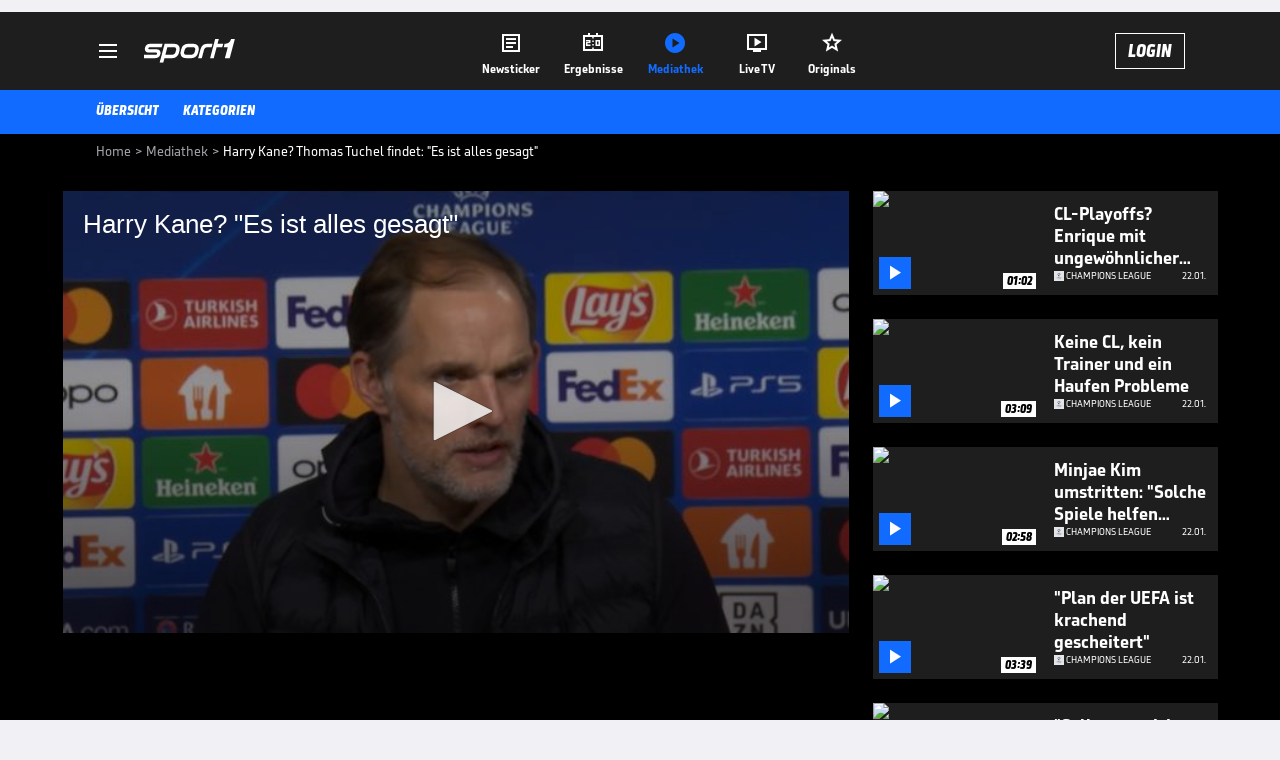

--- FILE ---
content_type: text/html; charset=utf-8
request_url: https://www.sport1.de/tv-video/video/harry-kane-thomas-tuchel-findet-es-ist-alles-gesagt-__6B8587F0-1233-440D-B083-D99E30FEDA88
body_size: 103278
content:
<!DOCTYPE html><html lang="de"><head><meta charSet="utf-8" data-next-head=""/><meta name="viewport" content="width=device-width, initial-scale=1.0, maximum-scale=1.0, user-scalable=no" data-next-head=""/><title data-next-head="">Harry Kane? Thomas Tuchel findet: &quot;Es ist alles gesagt&quot;</title><meta name="apple-itunes-app" content="app-id=300000385, app-argument=sport1://video/6B8587F0-1233-440D-B083-D99E30FEDA88" data-next-head=""/><meta property="al:ios:url" content="sport1://video/6B8587F0-1233-440D-B083-D99E30FEDA88" data-next-head=""/><meta property="al:android:url" content="sport1://video/6B8587F0-1233-440D-B083-D99E30FEDA88" data-next-head=""/><meta property="al:windows_universal:url" content="sport1://video/6B8587F0-1233-440D-B083-D99E30FEDA88" data-next-head=""/><link rel="preload" fetchPriority="high" href="https://reshape.sport1.de/c/t/e97dd524-7eb1-4373-ad14-dabd57240e10/:widthx:height" as="image" data-next-head=""/><link rel="preload" as="script" href="https://consentv2.sport1.de/wrapperMessagingWithoutDetection.js"/><link rel="manifest" href="/manifest.json"/><link rel="preconnect" fetchPriority="high" href="https://reshape.sport1.de"/><link rel="dns-prefetch" fetchPriority="high" href="https://images.sport1.de"/><link rel="dns-prefetch" href="https://sentry.sport1dev.de"/><link rel="apple-touch-icon" href="https://www.sport1.de/favicon-192x192.png"/><link rel="preload" fetchPriority="high" href="https://content.jwplatform.com/libraries/nrRgdCot.js" as="script" type="text/javascript"/><link rel="canonical" href="https://www.sport1.de/tv-video/video/harry-kane-es-ist-alles-gesagt-__6B8587F0-1233-440D-B083-D99E30FEDA88"/><link rel="alternate" hrefLang="x-default" href="https://www.sport1.de/tv-video/video/harry-kane-es-ist-alles-gesagt-__6B8587F0-1233-440D-B083-D99E30FEDA88"/><link rel="alternate" hrefLang="de-DE" href="https://www.sport1.de/tv-video/video/harry-kane-es-ist-alles-gesagt-__6B8587F0-1233-440D-B083-D99E30FEDA88"/><link rel="alternate" hrefLang="de-CH" href="https://www.sport1.de/tv-video/video/harry-kane-es-ist-alles-gesagt-__6B8587F0-1233-440D-B083-D99E30FEDA88"/><link rel="alternate" hrefLang="de-AT" href="https://www.sport1.de/tv-video/video/harry-kane-es-ist-alles-gesagt-__6B8587F0-1233-440D-B083-D99E30FEDA88"/><meta name="robots" content="index, follow, max-image-preview:large"/><meta name="copyright" content="SPORT1"/><meta name="publisher" content="SPORT1"/><meta name="cXenseParse:xkr-article_with_video" content="true"/><meta name="cXenseParse:xkr-video-duration" content="00:53"/><meta name="cXenseParse:xkr-tag_icon" content="https://reshape.sport1.de/c/s/competition/opta_5/200x200"/><meta name="cXenseParse:xkr-tag_category" content="Champions League"/><meta name="article:modified_time" content="2023-11-09T16:48:30.000Z"/><meta name="date" content="2023-11-09T16:48:30.000Z"/><meta property="og:title" content="Harry Kane? Thomas Tuchel findet: &quot;Es ist alles gesagt&quot;"/><meta name="cXenseParse:xkr-teaser_title" content="Harry Kane? &quot;Es ist alles gesagt&quot;"/><meta name="description" content="Harry Kane ist abermals die Lebensversicherung für den FC Bayern und sichert dem Rekordmeister den Sieg gegen Galatasaray. Trainer Thomas Tuchel äußert sich nach der Partie zum Doppelpacker."/><meta property="og:description" content="Harry Kane ist abermals die Lebensversicherung für den FC Bayern und sichert dem Rekordmeister den Sieg gegen Galatasaray. Trainer Thomas Tuchel äußert sich nach der Partie zum Doppelpacker."/><meta property="og:image" content="https://reshape.sport1.de/c/t/e97dd524-7eb1-4373-ad14-dabd57240e10/1200x630"/><meta property="og:type" content="video"/><meta property="og:url" content="https://www.sport1.de/tv-video/video/harry-kane-es-ist-alles-gesagt-__6B8587F0-1233-440D-B083-D99E30FEDA88"/><meta property="og:site_name" content="SPORT1"/><meta property="og:video" content="https://vod-int.sport1.de/6b8587f0-1233-440d-b083-d99e30feda88/1-1080p.mp4"/><meta name="referrer" content="no-referrer-when-downgrade"/><link rel="preload" href="/_next/static/media/b3451159d25388a2.p.woff2" as="font" type="font/woff2" crossorigin="anonymous" data-next-font=""/><link rel="preload" href="/_next/static/css/9d7f6c4fc1d8f70f.css" as="style"/><link rel="preload" href="/_next/static/css/5daab6c56e75a56b.css" as="style"/><link rel="preload" href="/_next/static/css/81ad17c0532ee9e5.css" as="style"/><script type="application/ld+json" data-next-head="">{"@context":"https://schema.org","@type":"BreadcrumbList","itemListElement":[{"@type":"ListItem","position":1,"name":"Home","item":"https://www.sport1.de/"},{"@type":"ListItem","position":2,"name":"Mediathek","item":"https://www.sport1.de/tv-video"},{"@type":"ListItem","position":3,"name":"Harry Kane? Thomas Tuchel findet: \"Es ist alles gesagt\"","item":"https://www.sport1.de/tv-video/video/harry-kane-thomas-tuchel-findet-es-ist-alles-gesagt-__6B8587F0-1233-440D-B083-D99E30FEDA88"}]}</script><script>window.dataLayer = window.dataLayer || []; window.dataLayer.push({event: "cmp_disclosure_only"});</script><script data-description="sourcepoint stub code">"use strict";function _typeof(t){return(_typeof="function"==typeof Symbol&&"symbol"==typeof Symbol.iterator?function(t){return typeof t}:function(t){return t&&"function"==typeof Symbol&&t.constructor===Symbol&&t!==Symbol.prototype?"symbol":typeof t})(t)}!function(){var t=function(){var t,e,o=[],n=window,r=n;for(;r;){try{if(r.frames.__tcfapiLocator){t=r;break}}catch(t){}if(r===n.top)break;r=r.parent}t||(!function t(){var e=n.document,o=!!n.frames.__tcfapiLocator;if(!o)if(e.body){var r=e.createElement("iframe");r.style.cssText="display:none",r.name="__tcfapiLocator",e.body.appendChild(r)}else setTimeout(t,5);return!o}(),n.__tcfapi=function(){for(var t=arguments.length,n=new Array(t),r=0;r<t;r++)n[r]=arguments[r];if(!n.length)return o;"setGdprApplies"===n[0]?n.length>3&&2===parseInt(n[1],10)&&"boolean"==typeof n[3]&&(e=n[3],"function"==typeof n[2]&&n[2]("set",!0)):"ping"===n[0]?"function"==typeof n[2]&&n[2]({gdprApplies:e,cmpLoaded:!1,cmpStatus:"stub"}):o.push(n)},n.addEventListener("message",(function(t){var e="string"==typeof t.data,o={};if(e)try{o=JSON.parse(t.data)}catch(t){}else o=t.data;var n="object"===_typeof(o)&&null!==o?o.__tcfapiCall:null;n&&window.__tcfapi(n.command,n.version,(function(o,r){var a={__tcfapiReturn:{returnValue:o,success:r,callId:n.callId}};t&&t.source&&t.source.postMessage&&t.source.postMessage(e?JSON.stringify(a):a,"*")}),n.parameter)}),!1))};"undefined"!=typeof module?module.exports=t:t()}();</script><script data-description="sourcepoint configuration">window._sp_ = {"config":{"accountId":1311,"baseEndpoint":"https://consentv2.sport1.de","propertyHref":"https://tv.sport1.de","propertyId":8089,"managerId":184904,"isSPA":true,"gdpr":{"targetingParams":{"acps":"false"}}}}</script><script async="" id="SourcePointCMPScript">!/bingbot|chrome-lighthouse|cxensebot|facebookexternalhit|facebot|google \(\+https:\/\/developers\.google.com\/\+\/web\/snippet\/\)|googlebot|mediapartners-google|msnbot|twitterbot|yahoocachesystem|ysearch/i.test(navigator.userAgent) && (window.Cypress == undefined) && document.write('<scr' + 'ipt async importance="high" src="https://consentv2.sport1.de/wrapperMessagingWithoutDetection.js"></scr' + 'ipt>')</script><script>(function(w,d,s,l,i){
                function checkCP() {
                    try {
                        if (document.cookie) {
                        var c = document.cookie.split('; ').find(function (c) { return c.indexOf('_cpauthhint=') === 0; });
                        if (c) {
                            var val = c.substring('_cpauthhint='.length);
                            if (val && val.indexOf('1') !== -1) {
                            return true;
                            }
                        }
                        }
                    } catch (e) {}
                    return false;
                    };
                if(checkCP()) {return;}
                w[l]=w[l]||[];
                w[l].push({'gtm.start':new Date().getTime(),event:'gtm.js'});var f=d.getElementsByTagName(s)[0],j=d.createElement(s),dl=l!='dataLayer'?'&l='+l:'';j.async=true;j.src='https://www.googletagmanager.com/gtm.js?id='+i+dl;f.parentNode.insertBefore(j,f);})(window,document,'script','dataLayer','GTM-PRGQ8J6G');</script><script>window.dataLayer = window.dataLayer || [];window.dataLayer.push({site_domain: location.hostname,site_environment: /stag/.test(location.hostname) ? 'staging' : (/local|review/.test(location.hostname) ? 'review' : 'prod'),site_deviceCategory: innerWidth <= 767 ? 'mobile' : 'desktop',...{"event":"site.info","site_language":"de","site_platform":"video"}});(function () {function setAndGetReferrerValues () {let referringPageType;try {referringPageType = sessionStorage.getItem('page_referring_page_type');} catch (e) {}/*** Possible referrers are sport1.de tv.sport1.de and location.hostname,* since all we need is for our referrer to coincide with the current hostname* (helpful for localhost, review, etc., that is, where we do not use the PROD environment)*/const possibleDocumentReferrers = ['www.sport1.de','tv.sport1.de',location.hostname];const shouldAddReferringValues = possibleDocumentReferrers.some((referrer) => document.referrer.includes(referrer));let referringPageInfo = {};if(referringPageType && shouldAddReferringValues){referringPageInfo = {'page_referring_page_type': referringPageType};}try{sessionStorage.setItem('page_referring_page_type',"video");} catch (e) {}return referringPageInfo}if (location.search.includes('b2h=true')) {history.replaceState({ b2h: true }, '', '/');window.dataLayer.push({...{"event":"page.info","page_type":"video","page_content_id":"6B8587F0-1233-440D-B083-D99E30FEDA88","page_title":"Harry Kane? Thomas Tuchel findet: \"Es ist alles gesagt\"","page_name":"/tv-video/video/harry-kane-thomas-tuchel-findet-es-ist-alles-gesagt__6B8587F0-1233-440D-B083-D99E30FEDA88","page_publishing_date":"2023-11-09","page_publishing_time":"16:48:30","page_updated_date":"2023-11-09","page_updated_time":"16:48:30","video_sports":"Fußball","page_sports_tags":"Fußball","video_competition":"Champions League","page_competition_tags":"Champions League","page_all_tags":"Fußball | Champions League","page_ivw_code":"vx_fussball_champions-league","video_url":"https://vod-int.sport1.de/6b8587f0-1233-440d-b083-d99e30feda88/1-1080p.mp4","video_title":"Harry Kane? Thomas Tuchel findet: \"Es ist alles gesagt\"","teaser_title":"Harry Kane? \"Es ist alles gesagt\"","video_id":"6B8587F0-1233-440D-B083-D99E30FEDA88","video_provider":"Omnisport","video_category":"fussball/champions_league","video_keywords":"#FC Bayern München, thomas tuchel , #Galatasaray Istanbul","video_type":"vod","video_duration":"00:53","video_publishing_date":"2023-11-09","video_publishing_time":"16:38:00","ad_unit2":"video","ad_unit3":"fussball","ad_unit4":"champions-league","ad_section":"mediathek-video","ad_team":"fc-bayern-muenchen","page_adLevel1":"fussball","page_adLevel2":"champions-league","page_adLevel3":"fc-bayern-muenchen","page_withvideo":"true","page_ads_active":"true"},...setAndGetReferrerValues(),page_referring_widget: "zur-startseite"});} else {const itemId = "PAGE_REFERRING_WIDGET_ID";const pageReferringWidget = localStorage.getItem(itemId);localStorage.setItem(itemId, "");window.dataLayer.push({...{"event":"page.info","page_type":"video","page_content_id":"6B8587F0-1233-440D-B083-D99E30FEDA88","page_title":"Harry Kane? Thomas Tuchel findet: \"Es ist alles gesagt\"","page_name":"/tv-video/video/harry-kane-thomas-tuchel-findet-es-ist-alles-gesagt__6B8587F0-1233-440D-B083-D99E30FEDA88","page_publishing_date":"2023-11-09","page_publishing_time":"16:48:30","page_updated_date":"2023-11-09","page_updated_time":"16:48:30","video_sports":"Fußball","page_sports_tags":"Fußball","video_competition":"Champions League","page_competition_tags":"Champions League","page_all_tags":"Fußball | Champions League","page_ivw_code":"vx_fussball_champions-league","video_url":"https://vod-int.sport1.de/6b8587f0-1233-440d-b083-d99e30feda88/1-1080p.mp4","video_title":"Harry Kane? Thomas Tuchel findet: \"Es ist alles gesagt\"","teaser_title":"Harry Kane? \"Es ist alles gesagt\"","video_id":"6B8587F0-1233-440D-B083-D99E30FEDA88","video_provider":"Omnisport","video_category":"fussball/champions_league","video_keywords":"#FC Bayern München, thomas tuchel , #Galatasaray Istanbul","video_type":"vod","video_duration":"00:53","video_publishing_date":"2023-11-09","video_publishing_time":"16:38:00","ad_unit2":"video","ad_unit3":"fussball","ad_unit4":"champions-league","ad_section":"mediathek-video","ad_team":"fc-bayern-muenchen","page_adLevel1":"fussball","page_adLevel2":"champions-league","page_adLevel3":"fc-bayern-muenchen","page_withvideo":"true","page_ads_active":"true"},...setAndGetReferrerValues(),page_referring_widget: pageReferringWidget});}/*** TODO: Ströer, check for better adblock detection* window.dataLayer.push({ event: 'ads.info', ad_blocker: MAGIC!!! });*/}());</script><script>/* 23164401 */ !function(we,Te){try{function pe(e,t){return we[je("c2V0VGltZW91dA==")](e,t)}function ke(e){return parseInt(e.toString().split(".")[0],10)}we.fboju73cFlags={};var e=2147483648,t=1103515245,d=12345,n=function(){function f(e,t){var d,n=[],o=typeof e;if(t&&"object"==o)for(d in e)try{n.push(f(e[d],t-1))}catch(e){}return n.length?n:"string"==o?e:e+"\0"}var e="unknown";try{e=f(navigator,void 0).toString()}catch(e){}return function(e){for(var t=0,d=0;d<e.length;d++)t+=e.charCodeAt(d);return t}(f(window.screen,1).toString()+e)+100*(new Date).getMilliseconds()}();function Xe(){return(n=(t*n+d)%e)/(e-1)}function Ee(){for(var e="",t=65;t<91;t++)e+=s(t);for(t=97;t<123;t++)e+=s(t);return e}function s(e){return(" !\"#$%&'()*+,-./0123456789:;<=>?@A"+("BCDEFGHIJKLMNOPQRSTUVWXYZ["+"\\\\"[0]+"]^_`a")+"bcdefghijklmnopqrstuvwxyz{|}~")[e-32]}function je(e){var t,d,n,o,f=Ee()+"0123456789+/=",u="",h=0;for(e=e.replace(/[^A-Za-z0-9\+\/\=]/g,"");h<e.length;)t=f.indexOf(e[h++]),d=f.indexOf(e[h++]),n=f.indexOf(e[h++]),o=f.indexOf(e[h++]),u+=s(t<<2|d>>4),64!=n&&(u+=s((15&d)<<4|n>>2)),64!=o&&(u+=s((3&n)<<6|o));return u}function Se(){try{return navigator.userAgent||navigator.vendor||window.opera}catch(e){return"unknown"}}function ye(t,d,n,o){o=o||!1;try{t.addEventListener(d,n,o),we.fbojuClne.push([t,d,n,o])}catch(e){t.attachEvent&&(t.attachEvent("on"+d,n),we.fbojuClne.push([t,d,n,o]))}}function r(e,t,d){var n,o;e&&t&&d&&((n=we.fbojud13c4&&we.fbojud13c4.a&&we.fbojud13c4.a[e])&&(o=n&&(n.querySelector("iframe")||n.querySelector("img"))||null,ye(we,"scroll",function(e){d(n,o,Ce(t))||(n.removeAttribute("style"),o&&o.removeAttribute("style"))},!1),d(n,o,Ce(t))))}function o(e){if(!e)return"";for(var t=je("ISIjJCUmJygpKissLS4vOjs8PT4/QFtcXV5ge3x9"),d="",n=0;n<e.length;n++)d+=-1<t.indexOf(e[n])?je("XA==")+e[n]:e[n];return d}var f=0,u=[];function He(e){u[e]=!1}function Me(e,t){var d,n=f++,o=(we.fbojuClni&&we.fbojuClni.push(n),u[n]=!0,function(){e.call(null),u[n]&&pe(o,d)});return pe(o,d=t),n}function V(e){var t,d,e=e.dark?(d="",(t=e).pm?d=t.ab?t.nlf?We("kwwsv=22uhvkdsh1vsruw41gh2f2r289846e960<h;:043740e<760"+we.fboju6d5Rnd+"26:9{5<<",-3):We("kwwsv=22uhvkdsh1vsruw41gh2f2y2i<3763f;0;8hh0478h0iehh0"+we.fboju6d5Rnd+"24<<{484",-3):t.nlf?We("kwwsv=22uhvkdsh1vsruw41gh2f2j2ih3g3<;:043ig0g6ie058:30"+we.fboju6d5Rnd+"2:7<{934",-3):We("kwwsv=22uhvkdsh1vsruw41gh2f2j25;i83fh804e:60;6ei0e5:30"+we.fboju6d5Rnd+"24534{9:8",-3):t.ab?d=t.mobile?t.aab?t.nlf?We("kwwsv=22uhvkdsh1vsruw41gh2f2x293<gf<f605i<e0hhhe0if660"+we.fboju6d5Rnd+"24534{9:8",-3):We("kwwsv=22uhvkdsh1vsruw41gh2f2t29g8;9<340;73<0h4ii0;3:f0"+we.fboju6d5Rnd+"24<<{484",-3):t.nlf?We("kwwsv=22uhvkdsh1vsruw41gh2f2r24ig35;8g0gg;90g8670:i9h0"+we.fboju6d5Rnd+"2:84{8<<",-3):We("kwwsv=22uhvkdsh1vsruw41gh2f2u276gi9;9h05:690gi:<0<44g0"+we.fboju6d5Rnd+"26:9{5<<",-3):t.crt?t.aab?We("kwwsv=22uhvkdsh1vsruw41gh2f2g2:<h:i7ge05:970fh9g04g9:0"+we.fboju6d5Rnd+"2<;4{76<",-3):We("kwwsv=22uhvkdsh1vsruw41gh2f2o29<<<efig0g56<053e30i<:60"+we.fboju6d5Rnd+"2:84{8<<",-3):t.aab?t.nlf?We("kwwsv=22uhvkdsh1vsruw41gh2f2{2;:4e8i580;4:307e6e085g:0"+we.fboju6d5Rnd+"2:84{8<<",-3):We("kwwsv=22uhvkdsh1vsruw41gh2f2{29g77i:ie0i57;098;g09h::0"+we.fboju6d5Rnd+"26:7{634",-3):t.nlf?We("kwwsv=22uhvkdsh1vsruw41gh2f2j2:65h4g860i6ff0864307<e60"+we.fboju6d5Rnd+"2<:<{774",-3):We("kwwsv=22uhvkdsh1vsruw41gh2f2q2hge;953606;;704ii:06:840"+we.fboju6d5Rnd+"24<<{484",-3):t.nlf?d=We("kwwsv=22uhvkdsh1vsruw41gh2f2j28<5hf<;30ih7;0:ee5043460"+we.fboju6d5Rnd+"2534{47<",-3):t.ncna&&(d=We("kwwsv=22uhvkdsh1vsruw41gh2f2n254g:e6i704e640:7i506:4<0"+we.fboju6d5Rnd+"2:7<{934",-3)),d):(t="",(d=e).pm?t=d.ab?d.nlf?We("kwwsv=22uhvkdsh1vsruw41gh2f2t2eeg8<::90i7f30h3;<0i7:<0"+we.fboju6d5Rnd+"2:7<{934",-3):We("kwwsv=22uhvkdsh1vsruw41gh2f2e2<46eeh9:0469e065gi0545h0"+we.fboju6d5Rnd+"2:84{8<<",-3):d.nlf?We("kwwsv=22uhvkdsh1vsruw41gh2f2x2;478ih44087eh0g<3308<9f0"+we.fboju6d5Rnd+"26:9{5<<",-3):We("kwwsv=22uhvkdsh1vsruw41gh2f2j2;58:f4850e3<i0658;0gf990"+we.fboju6d5Rnd+"2:7<{934",-3):d.ab?t=d.mobile?d.aab?d.nlf?We("kwwsv=22uhvkdsh1vsruw41gh2f2g24g9ii77i0eh4e0;4f7054f80"+we.fboju6d5Rnd+"2534{47<",-3):We("kwwsv=22uhvkdsh1vsruw41gh2f2m2e6hiigi70:7<h0f4g808f830"+we.fboju6d5Rnd+"2534{47<",-3):d.nlf?We("kwwsv=22uhvkdsh1vsruw41gh2f2{2:4;ihi;30eg85083f<0f6f90"+we.fboju6d5Rnd+"2:7<{934",-3):We("kwwsv=22uhvkdsh1vsruw41gh2f2q24849hi;6097ee064880:7650"+we.fboju6d5Rnd+"2:7<{934",-3):d.crt?d.aab?We("kwwsv=22uhvkdsh1vsruw41gh2f2j2;h63f6g609;f70<gie0eg430"+we.fboju6d5Rnd+"2<;4{76<",-3):We("kwwsv=22uhvkdsh1vsruw41gh2f2f2e9g64gg<046i90:4660ii980"+we.fboju6d5Rnd+"24534{9:8",-3):d.aab?d.nlf?We("kwwsv=22uhvkdsh1vsruw41gh2f2l26hfg:e<90;4i;093f:07i330"+we.fboju6d5Rnd+"24<<{484",-3):We("kwwsv=22uhvkdsh1vsruw41gh2f2r2f;8fg39706f;h09ff806f6i0"+we.fboju6d5Rnd+"24533{9:9",-3):d.nlf?We("kwwsv=22uhvkdsh1vsruw41gh2f2}26g4469840eh9<0g;6g043<60"+we.fboju6d5Rnd+"2534{47<",-3):We("kwwsv=22uhvkdsh1vsruw41gh2f2|2e3;9;h540583:0:67f05;4:0"+we.fboju6d5Rnd+"24533{9:9",-3):d.nlf?t=We("kwwsv=22uhvkdsh1vsruw41gh2f2u2g5i5h7<809388096if06g:g0"+we.fboju6d5Rnd+"2:7<{934",-3):d.ncna&&(t=We("kwwsv=22uhvkdsh1vsruw41gh2f2n244f87h5f0h84h0h5<;0eg770"+we.fboju6d5Rnd+"24<<{484",-3)),t);return e}function l(){return we.location.hostname}function We(e,t){for(var d="",n=0;n<e.length;n++)d+=s(e.charCodeAt(n)+t);return d}function Ze(e,t){var d=nt(e);if(!d)return d;if(""!=t)for(var n=0;n<t.length;n++){var o=t[n];"^"==o&&(d=d.parentNode),"<"==o&&(d=d.previousElementSibling),">"==o&&(d=d.nextElementSibling),"y"==o&&(d=d.firstChild)}return d}function h(e,t){var d=0,n=0,t=function(e){for(var t=0,d=0;e;)t+=e.offsetLeft+e.clientLeft,d+=e.offsetTop+e.clientTop,e=e.offsetParent;return{x:t,y:d}}(t);return(e.pageX||e.pageY)&&(d=e.pageX,n=e.pageY),(e.clientX||e.clientY)&&(d=e.clientX+document.body.scrollLeft+document.documentElement.scrollLeft,n=e.clientY+document.body.scrollTop+document.documentElement.scrollTop),{x:d-=t.x,y:n-=t.y}}function De(e,t){return t[je("Z2V0Qm91bmRpbmdDbGllbnRSZWN0")]?(d=e,n=Ce(n=t),{x:d.clientX-n.left,y:d.clientY-n.top}):h(e,t);var d,n}function ze(e,t){e.addEventListener?ye(e,"click",t,!0):e.attachEvent&&e.attachEvent("onclick",function(){return t.call(e,window.event)})}function Ge(e,t,d){function n(){return!!t()&&(d(),!0)}var o;n()||(o=Me(function(){n()&&He(o)},250),n())}function i(){we.fboju73cFlags.trub||(we.fboju73cFlags.trub=!0,Ue(We("kwwsv=22uhvkdsh1vsruw41gh2f2l2:;g8h9h;0h4430h4gi04g6:0"+we.fboju6d5Rnd+"26:9{5<<",-3),null,null),"function"==typeof YAEPDTrUbDet&&YAEPDTrUbDet())}function c(){var V=0,v=Me(function(){if("function"==typeof __tcfapi&&(__tcfapi("addEventListener",2,function(e,t){!t||e.eventStatus&&"tcloaded"!==e.eventStatus&&"useractioncomplete"!==e.eventStatus||(we.fboju73cFlags.tcf=e)}),1)){if(He(v),we.fboju79csdl&&!we.fboju1d8Injct){we.fboju1d8Injct=!0,we.fboju37bPc={},we.fboju0c9Oc=[],we.fboju90dAm={},we.fboju34aAv={},we.fboju96aAw={},we.fboju9c5Rqr={},we.fboju98eRqq=[],we.fboju34aAvt={},we.fboju91eEv={};if(we.fboju73cFlags.fbojunpm=!1,we.fboju73cFlags.npm=!1,ft(ot("[class*=s1-ad-banner]"),function(e,t){t.className+=" bobj"+e}),ft(ot("[class*=s1-ad-topmobile]:not(.s1-ad-topmobile1):not(.s1-ad-topmobile), #betsense"),function(e,t){t.className+=" mrobj"+e}),we.fboju73cFlags.tcf&&we.fboju73cFlags.tcf.purpose.consents[10]&&we.fboju73cFlags.tcf.vendor.consents[539]&&(!we.fboju73cFlags.tcf.publisher.restrictions[10]||1!==we.fboju73cFlags.tcf.publisher.restrictions[10][539])){if(fboju73cFlags.ptb2cls){var e=fboju73cFlags.ba3d9it,c=fboju73cFlags.mbaceel||10,i=fboju73cFlags.ig304BP||{},a=function(){var f=Fe("style"),u=!(f.type="text/css"),h=Fe("style"),s=!(h.type="text/css");return function(e,t){if(t)if("b"!==e||u)"r"===e&&(s?(o=(n=h).sheet).insertRule(t,0):(s=!0,Ye(h,t),xe(Te.body,h)));else{if(u=!0,i)for(var d=0;d<i.length;d++)t=t.replace(new RegExp("([;{])"+i[d]+": [^;]+;","g"),"$1");var n="[^:;{",o="!important;";t=t.replace(new RegExp(n+"}]+: [^;]+\\s"+o,"g"),""),Ye(f,t),Te.head.insertBefore(f,Te.head.firstChild)}}}();if(e){if(e.length>c){for(var t=0,r=[0],d=[e[0]],n=1;n<c;n++){for(;-1<r.indexOf(t);)t=ke(Xe()*e.length);r.push(t),d[n]=e[t]}e=d,fboju73cFlags.ba3d9it=d}for(var l={},o=0;o<e.length;o++){var f,u,h="string"==typeof e[o]?nt(e[o]):e[o];h&&h instanceof Node&&((f={element:h,co5e4so:{},rca01cls:it(7),cobd2tx:""}).cobd2tx+="."+f.rca01cls+"{",i&&-1!==i.indexOf("position")||(u=U(h,"position"),f.co5e4so.position=u,f.cobd2tx+="position:"+u+";"),i&&-1!==i.indexOf("left")||(u=U(h,"left"),f.co5e4so.left=u,f.cobd2tx+="left:"+u+";"),i&&-1!==i.indexOf("top")||(u=U(h,"top"),f.co5e4so.top=u,f.cobd2tx+="top:"+u+";"),i&&-1!==i.indexOf("right")||(u=U(h,"right"),f.co5e4so.right=u,f.cobd2tx+="right:"+u+";"),i&&-1!==i.indexOf("bottom")||(u=U(h,"bottom"),f.co5e4so.bottom=u,f.cobd2tx+="bottom:"+u+";"),i&&-1!==i.indexOf("cursor")||(u=U(h,"cursor"),f.co5e4so.cursor=u,f.cobd2tx+="cursor:"+u+";"),i&&-1!==i.indexOf("z-index")||(u=U(h,"z-index"),f.co5e4so["z-index"]=u,f.cobd2tx+="z-index:"+u+";"),i&&-1!==i.indexOf("width")||(u=U(h,"width"),f.co5e4so.width=u,f.cobd2tx+="width:"+u+";"),i&&-1!==i.indexOf("height")||(u=U(h,"height"),f.co5e4so.height=u,f.cobd2tx+="height:"+u+";"),i&&-1!==i.indexOf("max-width")||(u=U(h,"max-width"),f.co5e4so["max-width"]=u,f.cobd2tx+="max-width:"+u+";"),i&&-1!==i.indexOf("margin")||(u=U(h,"margin"),f.co5e4so.margin=u,f.cobd2tx+="margin:"+u+";"),i&&-1!==i.indexOf("content")||(u=U(h,"content"),f.co5e4so.content=u,f.cobd2tx+="content:"+u+";"),i&&-1!==i.indexOf("background")||(u=U(h,"background"),f.co5e4so.background=u,f.cobd2tx+="background:"+u+";"),i&&-1!==i.indexOf("color")||(u=U(h,"color"),f.co5e4so.color=u,f.cobd2tx+="color:"+u+";"),i&&-1!==i.indexOf("font-size")||(u=U(h,"font-size"),f.co5e4so["font-size"]=u,f.cobd2tx+="font-size:"+u+";"),i&&-1!==i.indexOf("font-weight")||(u=U(h,"font-weight"),f.co5e4so["font-weight"]=u,f.cobd2tx+="font-weight:"+u+";"),i&&-1!==i.indexOf("font-family")||(u=U(h,"font-family"),f.co5e4so["font-family"]=u,f.cobd2tx+="font-family:"+u+";"),i&&-1!==i.indexOf("text-align")||(u=U(h,"text-align"),f.co5e4so["text-align"]=u,f.cobd2tx+="text-align:"+u+";"),i&&-1!==i.indexOf("padding")||(u=U(h,"padding"),f.co5e4so.padding=u,f.cobd2tx+="padding:"+u+";"),i&&-1!==i.indexOf("box-sizing")||(u=U(h,"box-sizing"),f.co5e4so["box-sizing"]=u,f.cobd2tx+="box-sizing:"+u+";"),i&&-1!==i.indexOf("pointer-events")||(u=U(h,"pointer-events"),f.co5e4so["pointer-events"]=u,f.cobd2tx+="pointer-events:"+u+";"),i&&-1!==i.indexOf("line-height")||(u=U(h,"line-height"),f.co5e4so["line-height"]=u,f.cobd2tx+="line-height:"+u+";"),i&&-1!==i.indexOf("display")||(u=U(h,"display"),f.co5e4so.display=u,f.cobd2tx+="display:"+u+";"),i&&-1!==i.indexOf("transition")||(u=U(h,"transition"),f.co5e4so.transition=u,f.cobd2tx+="transition:"+u+";"),i&&-1!==i.indexOf("border-top")||(u=U(h,"border-top"),f.co5e4so["border-top"]=u,f.cobd2tx+="border-top:"+u+";"),i&&-1!==i.indexOf("box-shadow")||(u=U(h,"box-shadow"),f.co5e4so["box-shadow"]=u,f.cobd2tx+="box-shadow:"+u+";"),i&&-1!==i.indexOf("margin-left")||(u=U(h,"margin-left"),f.co5e4so["margin-left"]=u,f.cobd2tx+="margin-left:"+u+";"),i&&-1!==i.indexOf("background-color")||(u=U(h,"background-color"),f.co5e4so["background-color"]=u,f.cobd2tx+="background-color:"+u+";"),i&&-1!==i.indexOf("opacity")||(u=U(h,"opacity"),f.co5e4so.opacity=u,f.cobd2tx+="opacity:"+u+";"),i&&-1!==i.indexOf("visibility")||(u=U(h,"visibility"),f.co5e4so.visibility=u,f.cobd2tx+="visibility:"+u+";"),i&&-1!==i.indexOf("background-size")||(u=U(h,"background-size"),f.co5e4so["background-size"]=u,f.cobd2tx+="background-size:"+u+";"),i&&-1!==i.indexOf("background-position")||(u=U(h,"background-position"),f.co5e4so["background-position"]=u,f.cobd2tx+="background-position:"+u+";"),i&&-1!==i.indexOf("background-repeat")||(u=U(h,"background-repeat"),f.co5e4so["background-repeat"]=u,f.cobd2tx+="background-repeat:"+u+";"),i&&-1!==i.indexOf("border")||(u=U(h,"border"),f.co5e4so.border=u,f.cobd2tx+="border:"+u+";"),i&&-1!==i.indexOf("border-radius")||(u=U(h,"border-radius"),f.co5e4so["border-radius"]=u,f.cobd2tx+="border-radius:"+u+";"),i&&-1!==i.indexOf("url(data")||(u=U(h,"url(data"),f.co5e4so["url(data"]=u,f.cobd2tx+="url(data:"+u+";"),i&&-1!==i.indexOf("text-decoration")||(u=U(h,"text-decoration"),f.co5e4so["text-decoration"]=u,f.cobd2tx+="text-decoration:"+u+";"),i&&-1!==i.indexOf("margin-right")||(u=U(h,"margin-right"),f.co5e4so["margin-right"]=u,f.cobd2tx+="margin-right:"+u+";"),i&&-1!==i.indexOf("rotate")||(u=U(h,"rotate"),f.co5e4so.rotate=u,f.cobd2tx+="rotate:"+u+";"),i&&-1!==i.indexOf("margin-bottom")||(u=U(h,"margin-bottom"),f.co5e4so["margin-bottom"]=u,f.cobd2tx+="margin-bottom:"+u+";"),i&&-1!==i.indexOf("flex-direction")||(u=U(h,"flex-direction"),f.co5e4so["flex-direction"]=u,f.cobd2tx+="flex-direction:"+u+";"),i&&-1!==i.indexOf("flex")||(u=U(h,"flex"),f.co5e4so.flex=u,f.cobd2tx+="flex:"+u+";"),i&&-1!==i.indexOf("border-width")||(u=U(h,"border-width"),f.co5e4so["border-width"]=u,f.cobd2tx+="border-width:"+u+";"),i&&-1!==i.indexOf("border-style")||(u=U(h,"border-style"),f.co5e4so["border-style"]=u,f.cobd2tx+="border-style:"+u+";"),i&&-1!==i.indexOf("filter")||(u=U(h,"filter"),f.co5e4so.filter=u,f.cobd2tx+="filter:"+u+";"),i&&-1!==i.indexOf("direction")||(u=U(h,"direction"),f.co5e4so.direction=u,f.cobd2tx+="direction:"+u+";"),f.cobd2tx+="} ",l[e[o]]=f,a("b",""+je(We(je("[base64]"),-3))),a("r",f.cobd2tx),h.className+=" "+f.rca01cls,h.className+=" xwfause",h.className+=" kauijxbpe",h.className+=" bhxjej",h.className+=" jyuqpth",h.className+=" shkihm",h.className+=" zccbyi",h.className+=" qiaztvc",h.className+=" rlihmos")}}}var s=Fe("style");s.type="text/css",Ye(s,""+je(We(je("[base64]"),-3))),xe(O,s),we.fbojuCln.push(s),setTimeout(R.bind(null,[]),0)}else{var b=!1;__tcfapi("addEventListener",2,function(e,t){b||!t||e.eventStatus&&"tcloaded"!==e.eventStatus&&"useractioncomplete"!==e.eventStatus||(we.fboju73cFlags.tcf=e,!we.fboju73cFlags.tcf.purpose.consents[10]||!we.fboju73cFlags.tcf.vendor.consents[539]||we.fboju73cFlags.tcf.publisher.restrictions[10]&&1===we.fboju73cFlags.tcf.publisher.restrictions[10][539]||(b=!0,F()))}),D=!1}}}else 40<++V&&He(v)},500)}function R(e){var n,o,t=[];function c(e){var d=Fe("div"),e=(o[""+je(We(je("VzZZM1xxTWtkWjd3V1o8bGRae29PWVFRVFlNWFVuWUlVRjRMXVpJbmVKb3hdVEBA"),-3))]=d,o[""+je(We(je("UFdYNVFHREA="),-3))]=d,tt(n[""+je(We(je("VzZZM1xxTWtkWjd3V1o8bGRae29PWVFRVFlNWFVuWUlVRjRMXVpJbmVKb3hdVEBA"),-3))]=d,"YMmerJcQvC"),et(d,"mBrlubM "),xe(e,d),we.fbojud13c4.w[15640]=d,Fe("div"));Ye(e,""+je(We(je("[base64]"),-3))),ft(e.childNodes,function(e,t){Ie(d,t),we.fbojuCln.push(t)});Be([{function:function(e,t){var d=nt("#sftblg");d&&we.fboju73cFlags&&"boolean"==typeof we.fboju73cFlags.isDarkMode&&d&&we.fboju73cFlags.isDarkMode&&d.classList.add("drlogo")}}],d,15640),we.fbojuCln.push(d)}function a(e){var t=Fe("div");o[""+je(We(je("VzZZM1xxTWtkWjd3V1o8bGRae29PWVFRVFlNWFVuWUlVRjRbZnBJemZKWXw="),-3))]=t,o[""+je(We(je("UFdYNVFHSEA="),-3))]=t,tt(n[""+je(We(je("VzZZM1xxTWtkWjd3V1o8bGRae29PWVFRVFlNWFVuWUlVRjRbZnBJemZKWXw="),-3))]=t,"AZCzoDWSj"),Ie(e,t),we.fbojud13c4.w[15641]=t,we.fbojuCln.push(t)}function r(e){var t=Fe("div");o[""+je(We(je("VzZZM1xxTWtkWjd3WDM0RVhvVUpVWFlIT1lnfFxbRXpdW0xA"),-3))]=t,o[""+je(We(je("UFdYfFBHXEA="),-3))]=t,tt(n[""+je(We(je("VzZZM1xxTWtkWjd3WDM0RVhvVUpVWFlIT1lnfFxbRXpdW0xA"),-3))]=t,"sVKYZANCip"),Ie(e,t),we.fbojud13c4.w[15206]=t,we.fbojuCln.push(t)}function l(e){var t=Fe("div");o[""+je(We(je("WTVJdmVLRWtmSll8T1lnfFxbRXpdW0xA"),-3))]=t,o[""+je(We(je("UFdUN1BXZkA="),-3))]=t,tt(n[""+je(We(je("WTVJdmVLRWtmSll8T1lnfFxbRXpdW0xA"),-3))]=t,"Vstlka"),Ie(e,t);Be([{function:function(e,t){var d=e.parentElement;d&&-1<d.className.indexOf("s1-ad-container")&&(ht(d,"beforeBegin",e),d=e.parentElement),d&&d.parentElement&&qe(d.parentElement,"margin-bottom","0","")}}],we.fbojud13c4.w[14817]=t,14817),we.fbojuCln.push(t)}function b(e){var d=Fe("div"),e=(o[""+je(We(je("VzZZM1xxTWtkWjd3V1o8bGRae29PWVFRVFlNWFVuWUlVRjRXZUo8M2Z6QEA="),-3))]=d,o[""+je(We(je("UFdYNVFHTEA="),-3))]=d,et(n[""+je(We(je("VzZZM1xxTWtkWjd3V1o8bGRae29PWVFRVFlNWFVuWUlVRjRXZUo8M2Z6QEA="),-3))]=d,"YyyLIj "),xe(e,d),we.fbojud13c4.w[15642]=d,Fe("div"));Ye(e,""+je(We(je("[base64]"),-3))),ft(e.childNodes,function(e,t){Ie(d,t),we.fbojuCln.push(t)}),we.fbojuCln.push(d)}function V(e){var d=Fe("div"),e=(o[""+je(We(je("VzZZM1xxTWtkWjd3WDM0RVhvVUpVWFlIT1hrb1xaVXZkWjhv"),-3))]=d,o[""+je(We(je("UFdYfFBHZkA="),-3))]=d,tt(n[""+je(We(je("VzZZM1xxTWtkWjd3WDM0RVhvVUpVWFlIT1hrb1xaVXZkWjhv"),-3))]=d,"OcPuVjyIBh"),et(d,"sXCmvCxf "),e.firstChild?Ie(e.firstChild,d):xe(e,d),we.fbojud13c4.w[15207]=d,Fe("div"));Ye(e,""+je(We(je("[base64]"),-3))),ft(e.childNodes,function(e,t){Ie(d,t),we.fbojuCln.push(t)});Be([{function:function(e,t){var d=Me(function(){var e=nt("[data-nsf='d']"),t=nt(".sf_hl");e&&t&&(He(d),xe(t,e),qe(e,"display","block","important"))},250),n=nt("#sftblg");n&&(-1<location.pathname.indexOf("/tv-video/video")&&qe(n,"font-size","40px"),we.fboju73cFlags&&"boolean"==typeof we.fboju73cFlags.isDarkMode&&n&&we.fboju73cFlags.isDarkMode&&n.classList.add("drlogo"))}}],d,15207),we.fbojuCln.push(d)}function v(e){var t=Fe("div");o[""+je(We(je("VzZZM1xxTWtkWjd3WDM0RVhvVUpVWFlIT1lRdmU2VX0="),-3))]=t,o[""+je(We(je("UFdYfFBHakA="),-3))]=t,et(n[""+je(We(je("VzZZM1xxTWtkWjd3WDM0RVhvVUpVWFlIT1lRdmU2VX0="),-3))]=t,"VYkSKv "),xe(e,t);Be([{function:function(e,t){function d(){return nt(".outbrain-widget-wrapper [data-widget-id='AR_1'], .outbrain-widget-wrapper [data-widget-id='AR_2'], .outbrain-widget-wrapper [data-widget-id='AR_3'], .outbrain-widget-wrapper [data-widget-id='AR_4']")}we.fboju73cFlags.htobsp=function(){var e;nt("#htobsp")||(tt(e=Fe("style"),"htobsp"),Ye(e,".ob-cards > *.OUTBRAIN:not([data-widget-id='FMS_CO_1']) { display: none !important; }"),xe(Te.head,e))};var n,o=d(),f=nt(".OB-REACT-WRAPPER"),u="AR_1"===o.dataset.widgetId?[1,2,1,2,1,1]:[1,1,1,1,3],h="AR_1"===o.dataset.widgetId?"sfs":"sfl";ft(u,function(e,t){for(var d,n=0;n<t;n++){var o=h+(e+1)+"_"+(n+1);nt("."+o)||(o=o,d=void 0,(d=Fe("div")).className=o,xe(f,d))}}),we.fbojud13ctc.pm?nt(".sf_hl")||o.insertAdjacentHTML("afterBegin",'<div class="sf_hl"></div>'):n=Me(function(){var e=d();e||He(n),ft(e.querySelectorAll(".ob-cards > *.OUTBRAIN[data-widget-id='FMS_CO_1']"),function(e,t){for(var d=0;d<u[e];d++){var n=nt("."+h+(e+1)+"_"+(d+1)+":not(.loc)");n&&(ht(t,"beforeBegin",n),n.classList.add("loc"))}})},250)}}],we.fbojud13c4.w[15208]=t,15208),we.fbojuCln.push(t)}function R(e){var t=Fe("div");o[""+je(We(je("VzZZM1xxTWtkWjd3WDM0RVhvVUpVWFlIT1lRdmU2VX1PWDw0Zm9nc11KZ29nREBA"),-3))]=t,o[""+je(We(je("UFdYfFFHVEA="),-3))]=t,tt(n[""+je(We(je("VzZZM1xxTWtkWjd3WDM0RVhvVUpVWFlIT1lRdmU2VX1PWDw0Zm9nc11KZ29nREBA"),-3))]=t,"reIKYoB"),et(t,"PXoTdbrWhK "),xe(e,t);Be([{function:function(e,t){var f=nt('.outbrain-widget-wrapper[data-testid$="AR_1"], .outbrain-widget-wrapper[data-testid$="AR_3"], .outbrain-widget-wrapper[data-testid$="AR_2"], .outbrain-widget-wrapper[data-testid$="AR_4"]');function u(e){var t=Fe("div");return t.className=e,t}we.fboju73cFlags.htobsp=function(){var e=f.querySelector(".OB-REACT-WRAPPER"),e=(e&&qe(e,"display","none","important"),nt(".sf_hl"));e&&qe(e,"display","block","")};var d=-1<f.dataset.testid.indexOf("AR_1")?[1,2,1,2,1,1]:[1,1,1,1,3],h=-1<f.dataset.testid.indexOf("AR_1")?"sfs":"sfl",s=0;ft(d,function(e,t){for(var d=0;d<t;d++){var n=h+(e+1)+"_"+(d+1);nt("."+n)||(n=u(n),xe(f,n))}var o="reco_"+h+"_"+(s+1);nt("."+o)||(o=u(o),xe(f,o)),s++}),nt(".sf_hl")||f.insertAdjacentHTML("afterBegin",'<div class="sf_hl" style="display: none;"></div>')}}],we.fbojud13c4.w[15244]=t,15244),we.fbojuCln.push(t)}n=e,o=t,Ge(0,function(){var e=!0,t=Ze(""+je(We(je("TDZRcFs1a3ZbNTR5XGpAQA=="),-3)),"");return e=(e=e&&t)&&e.getBoundingClientRect().top-we.innerHeight<=1400},function(){var e,t;e=c,!we.fbojuad2Mobile||(t=Ze(""+je(We(je("TDZRcFs1a3ZbNTR5XGpAQA=="),-3)),""))&&e(t)}),Ge(0,function(){return Ze(""+je(We(je("T3A8NGdKTXxcWm94T1tnc11KZ29nRjQ2ZnBJemZKWXw="),-3)),"")},function(){var e,t;e=a,"/"===location.pathname||!we.fbojuad2Mobile||nt("[class*=layout][class*=main-content]")||(t=Ze(""+je(We(je("T3A8NGdKTXxcWm94T1tnc11KZ29nRjQ2ZnBJemZKWXw="),-3)),""))&&e(t)}),Ge(0,function(){return Ze(""+je(We(je("[base64]"),-3)),"")},function(){var e,t;e=r,we.fbojuad2Mobile||nt("[class*=layout][class*=main-content]")||(t=Ze(""+je(We(je("[base64]"),-3)),""))&&e(t)}),Ge(0,function(){return Ze(""+je(We(je("T3BNeVxwcnpPRkVlXDV7a2Y2UHRTWntraFo8NGdGNGdaNVF2XFtRfU5tM3dccDxuaFkzalNsRW5kW1xA"),-3)),"")},function(){var e,t;e=l,-1===location.pathname.indexOf("tv-video")&&1120<=(we.innerWidth||Te.documentElement.clientWidth||Te.body.clientWidth)&&((t=Ze(""+je(We(je("T3BNeVxwcnpPRkVlXDV7a2Y2UHRTWntraFo8NGdGNGdaNVF2XFtRfU5tM3dccDxuaFkzalNsRW5kW1xA"),-3)),""))&&e(t))}),Ge(0,function(){return o[""+je(We(je("UFdYNVFHSEA="),-3))]},function(){var e,t;e=b,!we.fbojuad2Mobile||(t=o[""+je(We(je("UFdYNVFHSEA="),-3))])&&e(t)}),Ge(0,function(){return o[""+je(We(je("UFdYfFBHXEA="),-3))]},function(){var e,t;e=V,we.fbojuad2Mobile||(t=o[""+je(We(je("UFdYfFBHXEA="),-3))])&&e(t)}),Ge(0,function(){var e=!0,e=o[""+je(We(je("UFdYfFBHXEA="),-3))],t=Ze(""+je(We(je("[base64]"),-3)),""),t=(e=e&&t,Ze(""+je(We(je("T248Rk9ZTUlUWFFYT1lnVlRZRVRVWUxA"),-3)),""));return e=e&&t},function(){var e,t;e=v,!(-1<location.search.indexOf("theirwidget")||-1<location.hash.indexOf("theirwidget"))||(t=o[""+je(We(je("UFdYfFBHXEA="),-3))])&&e(t)}),Ge(0,function(){var e=!0,e=o[""+je(We(je("UFdYfFBHXEA="),-3))],t=Ze(""+je(We(je("T248Rk9ZTUlUWFFYT1lnVlRZRVRVWUxA"),-3)),""),t=(e=e&&t,Ze(""+je(We(je("[base64]"),-3)),""));return e=e&&t},function(){var e,t;e=R,-1!==location.search.indexOf("theirwidget")||-1!==location.hash.indexOf("theirwidget")||(t=o[""+je(We(je("UFdYfFBHXEA="),-3))])&&e(t)});var s=e,e=t,t=(-1<location.search.indexOf("test=true")||location.hash.indexOf("test=true"),we.fboju814Ptl=17,we.fbojue9ePl=0,!1),d=function(o,f,u,h){we.fbojud13c4.ep.add(14820),u||((new Date).getTime(),Ue(We("kwwsv=22uhvkdsh1vsruw41gh2f2i28f5869g:086h8045ie0973h0"+we.fboju6d5Rnd+"26:7{634",-3),function(){var e,t,d,n;u||(u=!0,(e=this).height<2?me(14820,f,!1):h==we.fboju6d5Rnd&&(t=o,d=Fe("div"),dt(s[""+je(We(je("VG5JR1Z6QEA="),-3))]=d,Qe()),tt(d,"cchAvX"),et(d,"jeHxHL "),n=e,we.fboju90dAm[14820]&&(Pe(we.fboju90dAm[14820]),we.fboju90dAm[14820]=!1),ze(n,function(e,t){if(!we.fboju37bPc[14820]){e.preventDefault(),e.stopPropagation();for(var d=De(e,this),n=0;n<we.fboju0c9Oc.length;n++){var o,f=we.fboju0c9Oc[n];if(14820==f.p)if(d.x>=f.x&&d.x<f.x+f.w&&d.y>=f.y&&d.y<f.y+f.h)return void(f.u&&(o=0<f.t.length?f.t:"_self",o=0==e.button&&e.ctrlKey?"_blank":o,Ne(we,f.u,f.u,o,!0)))}var u=[We("kwwsv=22uhvkdsh1vsruw41gh2f2q25:86<7;:0:4;g0;4530hg:<0"+we.fboju6d5Rnd+"24534{9:8",-3)],h=[We("kwwsv=22uhvkdsh1vsruw41gh2f2r2:4::9;ef04468076590:4f;0"+we.fboju6d5Rnd+"2:7<{934",-3)],u=u[+ke(+d.y/this.offsetHeight)+ke(+d.x/this.offsetWidth)],h=h[+ke(+d.y/this.offsetHeight)+ke(+d.x/this.offsetWidth)];Ne(we,u,h,"_blank",!1)}}),xe(d,e),t.firstChild?Ie(t.firstChild,d):xe(t,d),we.fbojud13c4.a[14820]=d,we.fbojuCln.push(d),Be([{selectorAll:"[data-testid=Standard-Header-HeaderBanner], footer, [class*=layout-] > .header-block, #main > [class*=layout-]",cssApply:{"z-index":"10"}},{selector:".s1-main-content",cssApply:{padding:"5px"}},{selector:"#main > [class*=layout-]",cssApply:{background:"transparent"}},{selector:"[class*=layout-][class*=-body] > [class*=layout-][class*=wrapper]",cssApply:{background:"white"}},{selectorAll:".s1-teaser-card-content",cssApply:{overflow:"hidden"}},{function:function(e,t){var d=nt("[data-testid=main-text-node]"),n=nt("[data-testid=TabBar-CompetitionsTabBar]:nth-of-type(2)");d&&d.parentElement&&d.parentElement.parentElement&&(qe(d.parentElement.parentElement,"background-color","rgb(241, 240, 245)",""),qe(d.parentElement.parentElement,"z-index","10","")),n&&n.parentElement&&(qe(n.parentElement,"z-index","10",""),(d=n.parentElement.querySelector("div:first-child"))&&qe(d,"margin-top","0","")),nt("[class*=layout-][class*=-body]")&&(Ye(n=Fe("style"),"main > [class*=layout-][class*=-body]>* {margin-bottom: 0 !important; }"),xe(Te.head,n)),we.fbojud13c4.a[14815]&&we.fbojud13c4.a[14815].classList.add("fbojuHid")}}],d,14820),rt(d,14820,We("kwwsv=22uhvkdsh1vsruw41gh2f2n2hf;6536i0<;e50:7;80447h0"+we.fboju6d5Rnd+"24<<{484",-3),function(){}),me(14820,f,!0)))},function(){me(14820,f,!1)}))},f=me,d=(1120<=(we.innerWidth||Te.documentElement.clientWidth||Te.body.clientWidth)?(g=Ze(""+je(We(je("XHA8bmhUQEA="),-3)),""))?d(g,!t,!1,we.fboju6d5Rnd):f(14820,!t,!1):f(14820,!t,!1),!1),g=function o(f,u,e,t){we.fbojud13c4.ep.add(14809);if(e)return;var h=(new Date).getTime();var d=We("kwwsv=22uhvkdsh1vsruw41gh2f2w2:i8<f39e0549g0g:g:09:f40"+we.fboju6d5Rnd+"2<;4{76<",-3);d+="#"+h;Ue(d,function(){var n;e||(e=!0,(n=this).height<2?me(14809,u,!1):t==we.fboju6d5Rnd&&ct(p,function(){var e=f,t=Fe("div"),d=(dt(s[""+je(We(je("VG5vUFdEQEA="),-3))]=t,Qe()),tt(p.adContainer=t,"qqnWAgkv"),n),d=(we.fboju90dAm[14809]&&Pe(we.fboju90dAm[14809]),we.fbojud13c4.r[14809]=!0,ze(d,function(e,t){if(!we.fboju37bPc[14809]){e.preventDefault(),e.stopPropagation();for(var d=De(e,this),n=0;n<we.fboju0c9Oc.length;n++){var o,f=we.fboju0c9Oc[n];if(14809==f.p)if(d.x>=f.x&&d.x<f.x+f.w&&d.y>=f.y&&d.y<f.y+f.h)return void(f.u&&(o=0<f.t.length?f.t:"_self",o=0==e.button&&e.ctrlKey?"_blank":o,Ne(we,f.u,f.u,o,!0)))}var u=[We("kwwsv=22uhvkdsh1vsruw41gh2f2y2iee3;<h40f5;g0<86:044740"+we.fboju6d5Rnd+"26:7{634",-3),We("kwwsv=22uhvkdsh1vsruw41gh2f2p296:495450ii;609;380;ghh0"+we.fboju6d5Rnd+"26:9{5<<",-3),We("kwwsv=22uhvkdsh1vsruw41gh2f2k26ih;hhe90hhf;06h:h05h9e0"+we.fboju6d5Rnd+"24<<{484",-3),We("kwwsv=22uhvkdsh1vsruw41gh2f2{2e;8fih460<35e068f:04:5i0"+we.fboju6d5Rnd+"2534{47<",-3),We("kwwsv=22uhvkdsh1vsruw41gh2f2w289:7e4hf086e70;;870f;i;0"+we.fboju6d5Rnd+"2:7<{934",-3),We("kwwsv=22uhvkdsh1vsruw41gh2f2|2g9;8;<eh045<:0:77909gf90"+we.fboju6d5Rnd+"24<<{484",-3),We("kwwsv=22uhvkdsh1vsruw41gh2f2y25h46:;360e4;30;ie40:87;0"+we.fboju6d5Rnd+"2534{47<",-3),We("kwwsv=22uhvkdsh1vsruw41gh2f2s286i9if3e044hg04ifg0if;50"+we.fboju6d5Rnd+"26:9{5<<",-3),We("kwwsv=22uhvkdsh1vsruw41gh2f2f2f;38hfg;08e3607ff<048<90"+we.fboju6d5Rnd+"24533{9:9",-3),We("kwwsv=22uhvkdsh1vsruw41gh2f2{26:79:75306ee<0;i:70fi970"+we.fboju6d5Rnd+"2:84{8<<",-3),We("kwwsv=22uhvkdsh1vsruw41gh2f2r27<i3;:<h0f83805g;i0<ig:0"+we.fboju6d5Rnd+"26:7{634",-3),We("kwwsv=22uhvkdsh1vsruw41gh2f2g2:99g33<h045<g0575g0h8ff0"+we.fboju6d5Rnd+"24<<{484",-3)],h=[We("kwwsv=22uhvkdsh1vsruw41gh2f2v2ee8639:<0477i09ifg0;6:g0"+we.fboju6d5Rnd+"2:7<{934",-3),We("kwwsv=22uhvkdsh1vsruw41gh2f2s254f:g6690<i;<04;i;0<e8:0"+we.fboju6d5Rnd+"24534{9:8",-3),We("kwwsv=22uhvkdsh1vsruw41gh2f2z29i3e:6<e0f5i:075670443h0"+we.fboju6d5Rnd+"2<;4{76<",-3),We("kwwsv=22uhvkdsh1vsruw41gh2f2t2h7ff5;:80459h0673e097560"+we.fboju6d5Rnd+"26:9{5<<",-3),We("kwwsv=22uhvkdsh1vsruw41gh2f2i2i4f7:8ig07f;:0g48g0;3ef0"+we.fboju6d5Rnd+"26:9{5<<",-3),We("kwwsv=22uhvkdsh1vsruw41gh2f2t2;8;e94;e046h:0f3<306<::0"+we.fboju6d5Rnd+"24<<{484",-3),We("kwwsv=22uhvkdsh1vsruw41gh2f2y28:4<9e7f073if08g430::9f0"+we.fboju6d5Rnd+"2:84{8<<",-3),We("kwwsv=22uhvkdsh1vsruw41gh2f2h2<<f:gi9<05f96049;f044h60"+we.fboju6d5Rnd+"2<;4{76<",-3),We("kwwsv=22uhvkdsh1vsruw41gh2f2o2e:693<fh063g:0486<0h<980"+we.fboju6d5Rnd+"2:7<{934",-3),We("kwwsv=22uhvkdsh1vsruw41gh2f2x29ie:76f90fh<g0e5860f6:50"+we.fboju6d5Rnd+"2<:<{774",-3),We("kwwsv=22uhvkdsh1vsruw41gh2f2j25545ee<706ehg0hhgi05if<0"+we.fboju6d5Rnd+"2:84{8<<",-3),We("kwwsv=22uhvkdsh1vsruw41gh2f2}29g:35h;50if450<4ff0f3340"+we.fboju6d5Rnd+"2:84{8<<",-3)],u=u[12*ke(+d.y/this.offsetHeight)+ke(12*d.x/this.offsetWidth)],h=h[12*ke(+d.y/this.offsetHeight)+ke(12*d.x/this.offsetWidth)];Ne(we,u,h,"_blank",!1)}}),xe(t,n),Ie(e,t),we.fbojud13c4.a[14809]=t,we.fbojuCln.push(t),Be([{function:function(e,t){var d=e.parentElement;-1<d.className.indexOf("s1-ad-container")&&(ht(d,"beforeBegin",e),qe(d,"display","none",""))}},{selector:".ease-in-out + [class^=sc] .s1-ad-container",cssApply:{display:"none"}},{selectorAll:'[class^="sc"][data-testid="banner"], .bobj0',cssApply:{display:"none"}}],t,14809),We("kwwsv=22uhvkdsh1vsruw41gh2f2y28:34he57046:<0fi<i0gf<i0"+we.fboju6d5Rnd+"2<:<{774",-3));rt(t,14809,d+="#"+h,function(){at(14809,p,60,e,o)}),me(14809,u,!0)}))},function(){me(14809,u,!1)})},f=me,t=Ze(""+je(We(je("T3BNeVxwcno="),-3)),""),p=(t?g(t,!d,!1,we.fboju6d5Rnd):f(14809,!d,!1),{adContainer:null,additionalHtml:[],spacer:null}),t=!1,f=function o(f,u,e,t){we.fbojud13c4.ep.add(14810);if(e)return;var h=(new Date).getTime();var d=We("kwwsv=22uhvkdsh1vsruw41gh2f2e29<ie4g6f05;i30:hg40<7<:0"+we.fboju6d5Rnd+"2<:<{774",-3);d+="#"+h;Ue(d,function(){var n;e||(e=!0,(n=this).height<2?me(14810,u,!1):t==we.fboju6d5Rnd&&ct(w,function(){var e=f,t=Fe("div"),d=(dt(s[""+je(We(je("VG5vUFdGNFFkWlVuZUpYd1BUQEA="),-3))]=t,Qe()),tt(w.adContainer=t,"hpBQRQUv"),et(t,"QUKByvVUwi "),n),d=(we.fboju90dAm[14810]&&Pe(we.fboju90dAm[14810]),we.fbojud13c4.r[14810]=!0,ze(d,function(e,t){if(!we.fboju37bPc[14810]){e.preventDefault(),e.stopPropagation();for(var d=De(e,this),n=0;n<we.fboju0c9Oc.length;n++){var o,f=we.fboju0c9Oc[n];if(14810==f.p)if(d.x>=f.x&&d.x<f.x+f.w&&d.y>=f.y&&d.y<f.y+f.h)return void(f.u&&(o=0<f.t.length?f.t:"_self",o=0==e.button&&e.ctrlKey?"_blank":o,Ne(we,f.u,f.u,o,!0)))}var u=[We("kwwsv=22uhvkdsh1vsruw41gh2f2o2g55935f507ihg076h:0568e0"+we.fboju6d5Rnd+"24533{9:9",-3),We("kwwsv=22uhvkdsh1vsruw41gh2f2q2<6<7ggf:075<f05i550h37:0"+we.fboju6d5Rnd+"24<<{484",-3),We("kwwsv=22uhvkdsh1vsruw41gh2f2n24f;9;he;0g83:053640:6fg0"+we.fboju6d5Rnd+"2<:<{774",-3),We("kwwsv=22uhvkdsh1vsruw41gh2f2u2:4e<83340485<08g9<0i68:0"+we.fboju6d5Rnd+"24533{9:9",-3),We("kwwsv=22uhvkdsh1vsruw41gh2f2{2h:g<9;;:0:e<40;hf309:gg0"+we.fboju6d5Rnd+"24533{9:9",-3),We("kwwsv=22uhvkdsh1vsruw41gh2f2|2h6<59e4f0:77g0h36<06g9:0"+we.fboju6d5Rnd+"2:7<{934",-3),We("kwwsv=22uhvkdsh1vsruw41gh2f2n2ee6f9h380e7850e8hf0;7h<0"+we.fboju6d5Rnd+"2<:<{774",-3),We("kwwsv=22uhvkdsh1vsruw41gh2f2p2i38;<8<408;f;0f:<i09;3h0"+we.fboju6d5Rnd+"2<;4{76<",-3),We("kwwsv=22uhvkdsh1vsruw41gh2f2p2h5;5;hf504fi40g<7i0g;h30"+we.fboju6d5Rnd+"24533{9:9",-3),We("kwwsv=22uhvkdsh1vsruw41gh2f2n2e53i;7;90f94e05<h;0if8<0"+we.fboju6d5Rnd+"2534{47<",-3),We("kwwsv=22uhvkdsh1vsruw41gh2f2y26<88;<9h06h6<0f:860<geh0"+we.fboju6d5Rnd+"26:7{634",-3),We("kwwsv=22uhvkdsh1vsruw41gh2f2k2:7h5:i3:04:5h0:9ef0:egh0"+we.fboju6d5Rnd+"2:84{8<<",-3)],h=[We("kwwsv=22uhvkdsh1vsruw41gh2f2l24i84<983045h70:ifg07;5:0"+we.fboju6d5Rnd+"2<;4{76<",-3),We("kwwsv=22uhvkdsh1vsruw41gh2f2p299f9<g<f0;h3g0e63f04:3g0"+we.fboju6d5Rnd+"26:7{634",-3),We("kwwsv=22uhvkdsh1vsruw41gh2f2e2;85ehie90hgi30i5550gf770"+we.fboju6d5Rnd+"2:7<{934",-3),We("kwwsv=22uhvkdsh1vsruw41gh2f2m27h6e5;6h05geg054e:0;;i<0"+we.fboju6d5Rnd+"2<:<{774",-3),We("kwwsv=22uhvkdsh1vsruw41gh2f2g28:7fe:390g6e<0:h8e0786;0"+we.fboju6d5Rnd+"2<:<{774",-3),We("kwwsv=22uhvkdsh1vsruw41gh2f2x2f58<6<88065fh0:<::0;8340"+we.fboju6d5Rnd+"2:7<{934",-3),We("kwwsv=22uhvkdsh1vsruw41gh2f2r24e3;9i<80:<5708fig06h<e0"+we.fboju6d5Rnd+"24534{9:8",-3),We("kwwsv=22uhvkdsh1vsruw41gh2f2g2ehi55ff506ehg0e43g0e;4e0"+we.fboju6d5Rnd+"26:7{634",-3),We("kwwsv=22uhvkdsh1vsruw41gh2f2l269557fif0e7;809e;909e980"+we.fboju6d5Rnd+"2<:<{774",-3),We("kwwsv=22uhvkdsh1vsruw41gh2f2z2ii<<g77e096;<0899:0647:0"+we.fboju6d5Rnd+"26:7{634",-3),We("kwwsv=22uhvkdsh1vsruw41gh2f2x249683473043eh048ig0;efe0"+we.fboju6d5Rnd+"2:84{8<<",-3),We("kwwsv=22uhvkdsh1vsruw41gh2f2r2::;86:640h5960;fg40<5<30"+we.fboju6d5Rnd+"2<;4{76<",-3)],u=u[12*ke(+d.y/this.offsetHeight)+ke(12*d.x/this.offsetWidth)],h=h[12*ke(+d.y/this.offsetHeight)+ke(12*d.x/this.offsetWidth)];Ne(we,u,h,"_blank",!1)}}),xe(t,n),Ie(e,t),we.fbojud13c4.a[14810]=t,we.fbojuCln.push(t),Be([{function:function(e,t){var d=e.parentElement,d=(d&&-1<d.className.indexOf("s1-ad-container")&&(ht(d,"beforeBegin",e),qe(d,"display","none","")),nt("[class*=layout-][class*=-body]"));d&&we.fbojud13c4&&we.fbojud13c4.a&&we.fbojud13c4.a[14820]&&(qe(e,"margin","0","important"),qe(e,"background","white",""))}},{selectorAll:".s1-ad-banner2.s1-placeholder-type-BILLBOARD, .bobj1",cssApply:{display:"none"}}],t,14810),We("kwwsv=22uhvkdsh1vsruw41gh2f2o2:h63;:hh0685e068g<0g6640"+we.fboju6d5Rnd+"24534{9:8",-3));rt(t,14810,d+="#"+h,function(){at(14810,w,60,e,o)}),me(14810,u,!0)}))},function(){me(14810,u,!1)})},d=me,u=Ze(""+je(We(je("T3BNeVxwcns="),-3)),""),w=(u?f(u,!t,!1,we.fboju6d5Rnd):d(14810,!t,!1),{adContainer:null,additionalHtml:[],spacer:null}),f=!1,u=function o(f,u,e,t){we.fbojud13c4.ep.add(14816);if(e)return;var h=(new Date).getTime();var d=We("kwwsv=22uhvkdsh1vsruw41gh2f2{2g::8h77f09f7304<460ii660"+we.fboju6d5Rnd+"2:84{8<<",-3);d+="#"+h;Ue(d,function(){var n;e||(e=!0,(n=this).height<2?me(14816,u,!1):t==we.fboju6d5Rnd&&ct(k,function(){var e=f,t=Fe("div"),d=(dt(s[""+je(We(je("VG5vUFdGNFFkWlVuZUpYd1BqQEA="),-3))]=t,Qe()),tt(k.adContainer=t,"cimNsQbkW"),et(t,"NdLQuAJ "),n),d=(we.fboju90dAm[14816]&&Pe(we.fboju90dAm[14816]),we.fbojud13c4.r[14816]=!0,ze(d,function(e,t){if(!we.fboju37bPc[14816]){e.preventDefault(),e.stopPropagation();for(var d=De(e,this),n=0;n<we.fboju0c9Oc.length;n++){var o,f=we.fboju0c9Oc[n];if(14816==f.p)if(d.x>=f.x&&d.x<f.x+f.w&&d.y>=f.y&&d.y<f.y+f.h)return void(f.u&&(o=0<f.t.length?f.t:"_self",o=0==e.button&&e.ctrlKey?"_blank":o,Ne(we,f.u,f.u,o,!0)))}var u=[We("kwwsv=22uhvkdsh1vsruw41gh2f2k28g65g6;508:890<;g50g8e;0"+we.fboju6d5Rnd+"2:7<{934",-3),We("kwwsv=22uhvkdsh1vsruw41gh2f2u2i<;555;30;<f:0hiie0f7760"+we.fboju6d5Rnd+"26:9{5<<",-3),We("kwwsv=22uhvkdsh1vsruw41gh2f2g2i:ef6h<;05<5<06fhf0heg:0"+we.fboju6d5Rnd+"2:7<{934",-3),We("kwwsv=22uhvkdsh1vsruw41gh2f2s2g366<58i06f;30:ie;0e4ff0"+we.fboju6d5Rnd+"24534{9:8",-3),We("kwwsv=22uhvkdsh1vsruw41gh2f2w25f6e<56f0<f860f6e608:h50"+we.fboju6d5Rnd+"2<;4{76<",-3),We("kwwsv=22uhvkdsh1vsruw41gh2f2n2h<;ieh340785h0e758046760"+we.fboju6d5Rnd+"2:7<{934",-3),We("kwwsv=22uhvkdsh1vsruw41gh2f2l2<:i8e73:0ig:<0:hg:095g90"+we.fboju6d5Rnd+"2534{47<",-3),We("kwwsv=22uhvkdsh1vsruw41gh2f2|2;4eg98e60:<<70:igg075g:0"+we.fboju6d5Rnd+"2534{47<",-3),We("kwwsv=22uhvkdsh1vsruw41gh2f2g2:4h;g86<0583804f460f4;60"+we.fboju6d5Rnd+"24534{9:8",-3),We("kwwsv=22uhvkdsh1vsruw41gh2f2w2h;5fh9g9095g30g:7i069480"+we.fboju6d5Rnd+"2<;4{76<",-3),We("kwwsv=22uhvkdsh1vsruw41gh2f2k2fgg5e;<i083e6044i407h5;0"+we.fboju6d5Rnd+"26:9{5<<",-3),We("kwwsv=22uhvkdsh1vsruw41gh2f2e249;73:e50gf730g;:g065ff0"+we.fboju6d5Rnd+"24533{9:9",-3)],h=[We("kwwsv=22uhvkdsh1vsruw41gh2f2{246iei8630f3:i0656f0<i;<0"+we.fboju6d5Rnd+"2<:<{774",-3),We("kwwsv=22uhvkdsh1vsruw41gh2f2q2;hhh67:50h5<604:4i0ef<40"+we.fboju6d5Rnd+"24534{9:8",-3),We("kwwsv=22uhvkdsh1vsruw41gh2f2f2h5<:83h90hh8f0:e<404<<90"+we.fboju6d5Rnd+"2:7<{934",-3),We("kwwsv=22uhvkdsh1vsruw41gh2f2t2h6i;i<he0;9eg0he580gh4<0"+we.fboju6d5Rnd+"26:7{634",-3),We("kwwsv=22uhvkdsh1vsruw41gh2f2v2f:;g<ii80eeei074f608ee:0"+we.fboju6d5Rnd+"24<<{484",-3),We("kwwsv=22uhvkdsh1vsruw41gh2f2n2gg373e760i37:06:;f0h3<:0"+we.fboju6d5Rnd+"26:9{5<<",-3),We("kwwsv=22uhvkdsh1vsruw41gh2f2z27;g<65880g3380i:8;047<30"+we.fboju6d5Rnd+"24533{9:9",-3),We("kwwsv=22uhvkdsh1vsruw41gh2f2s2:ff798560:he90<;he0g6950"+we.fboju6d5Rnd+"26:9{5<<",-3),We("kwwsv=22uhvkdsh1vsruw41gh2f2r248<6965h0949<0::8508g770"+we.fboju6d5Rnd+"26:7{634",-3),We("kwwsv=22uhvkdsh1vsruw41gh2f2w2g83i66:6098h908he80:<630"+we.fboju6d5Rnd+"2:7<{934",-3),We("kwwsv=22uhvkdsh1vsruw41gh2f2m2gi543<3i0if490h<7e0:3580"+we.fboju6d5Rnd+"2534{47<",-3),We("kwwsv=22uhvkdsh1vsruw41gh2f2w2:i9696ie0ih590484e05::80"+we.fboju6d5Rnd+"26:7{634",-3)],u=u[12*ke(+d.y/this.offsetHeight)+ke(12*d.x/this.offsetWidth)],h=h[12*ke(+d.y/this.offsetHeight)+ke(12*d.x/this.offsetWidth)];Ne(we,u,h,"_blank",!1)}}),xe(t,n),Ie(e,t),we.fbojud13c4.a[14816]=t,we.fbojuCln.push(t),Be([{function:function(e,t){var d=e.parentElement,d=(d&&-1<d.className.indexOf("s1-ad-container")&&(ht(d,"beforeBegin",e),qe(d,"display","none","")),nt("[class*=layout-][class*=-body]"));d&&we.fbojud13c4&&we.fbojud13c4.a&&we.fbojud13c4.a[14820]&&(qe(e,"margin","0","important"),qe(e,"background","white",""))}},{selectorAll:".s1-ad-banner3.s1-placeholder-type-BILLBOARD, .s1-ad-posterad, .bobj2",cssApply:{display:"none"}}],t,14816),We("kwwsv=22uhvkdsh1vsruw41gh2f2{2fii53i7g06g960f9:h0e36f0"+we.fboju6d5Rnd+"26:7{634",-3));rt(t,14816,d+="#"+h,function(){at(14816,k,60,e,o)}),me(14816,u,!0)}))},function(){me(14816,u,!1)})},d=me,t=Ze(""+je(We(je("T3BNeVxwcnxPRkR4Zn1Id1xaVHdmSjx9Z0pZfFxaVEA="),-3)),""),k=(t?u(t,!f,!1,we.fboju6d5Rnd):d(14816,!f,!1),{adContainer:null,additionalHtml:[],spacer:null}),u=!1,t=function(o,f,u,h){we.fbojud13c4.ep.add(15202),u||((new Date).getTime(),Ue(We("kwwsv=22uhvkdsh1vsruw41gh2f2y24g7<;g3i0:3490588;0g5<80"+we.fboju6d5Rnd+"24533{9:9",-3),function(){var e,t,d,n;u||(u=!0,(e=this).height<2?me(15202,f,!1):h==we.fboju6d5Rnd&&(t=o,d=Fe("div"),dt(s[""+je(We(je("V1o8bGRae29PWF1QVzM8Vk9YNFZPWVFyZTZNMw=="),-3))]=d,Qe()),tt(d,"GyIqCTDN"),n=e,we.fboju90dAm[15202]&&(Pe(we.fboju90dAm[15202]),we.fboju90dAm[15202]=!1),ze(n,function(e,t){if(!we.fboju37bPc[15202]){e.preventDefault(),e.stopPropagation();for(var d=De(e,this),n=0;n<we.fboju0c9Oc.length;n++){var o,f=we.fboju0c9Oc[n];if(15202==f.p)if(d.x>=f.x&&d.x<f.x+f.w&&d.y>=f.y&&d.y<f.y+f.h)return void(f.u&&(o=0<f.t.length?f.t:"_self",o=0==e.button&&e.ctrlKey?"_blank":o,Ne(we,f.u,f.u,o,!0)))}var u=[We("kwwsv=22uhvkdsh1vsruw41gh2f2{24;g7ff<;04;hi0h4h70h44f0"+we.fboju6d5Rnd+"26:7{634",-3)],h=[We("kwwsv=22uhvkdsh1vsruw41gh2f2i255<;:e960;7f90i4850h8;60"+we.fboju6d5Rnd+"2534{47<",-3)],u=u[+ke(+d.y/this.offsetHeight)+ke(+d.x/this.offsetWidth)],h=h[+ke(+d.y/this.offsetHeight)+ke(+d.x/this.offsetWidth)];Ne(we,u,h,"_blank",!1)}}),xe(d,e),xe(t,d),we.fbojud13c4.a[15202]=d,we.fbojuCln.push(d),Be([{function:function(t,e){function d(){var e=nt("[data-testid='bottom-navigation-container']")||nt(".bottom-bar");e?(e=-1===e.className.indexOf("translate-y-")&&-1===e.className.indexOf("hidden"),f!==e&&(!0==(f=e)?(qe(t,"bottom","62px",""),qe(t,"box-shadow","unset","")):qe(t,"bottom","0",""))):qe(t,"bottom","0","")}var n=Fe("div"),o=Fe("div"),o=(ye(o,"click",function(){qe(t,"display","none","")}),ht(t,"afterBegin",o),ht(t,"afterBegin",n),Fe("div")),f=(xe(t,o),!1);ye(window,"scroll",function(e){d()}),d()}}],d,15202),rt(d,15202,We("kwwsv=22uhvkdsh1vsruw41gh2f2y24ief8:8:09e7h09;8g0f<8f0"+we.fboju6d5Rnd+"26:9{5<<",-3),function(){}),me(15202,f,!0)))},function(){me(15202,f,!1)}))},d=me,f=Ze(""+je(We(je("XHA8bmhUQEA="),-3)),""),t=(f?t(f,!u,!1,we.fboju6d5Rnd):d(15202,!u,!1),!1),f=function o(f,u,e,t){we.fbojud13c4.ep.add(15076);if(e)return;var h=(new Date).getTime();var d=We("kwwsv=22uhvkdsh1vsruw41gh2f2z2<6:665h405fh30;;8e043g:0"+we.fboju6d5Rnd+"24533{9:9",-3);d+="#"+h;Ue(d,function(){var n;e||(e=!0,(n=this).height<2?me(15076,u,!1):t==we.fboju6d5Rnd&&ct(j,function(){var e=f,t=Fe("div"),d=(dt(s[""+je(We(je("V1o8bGRae29PWDRWT1g0c11KVXZdVjN7"),-3))]=t,Qe()),tt(j.adContainer=t,"VdzsfOGYM"),n),d=(we.fboju90dAm[15076]&&Pe(we.fboju90dAm[15076]),we.fbojud13c4.r[15076]=!0,ze(d,function(e,t){if(!we.fboju37bPc[15076]){e.preventDefault(),e.stopPropagation();for(var d=De(e,this),n=0;n<we.fboju0c9Oc.length;n++){var o,f=we.fboju0c9Oc[n];if(15076==f.p)if(d.x>=f.x&&d.x<f.x+f.w&&d.y>=f.y&&d.y<f.y+f.h)return void(f.u&&(o=0<f.t.length?f.t:"_self",o=0==e.button&&e.ctrlKey?"_blank":o,Ne(we,f.u,f.u,o,!0)))}var u=[We("kwwsv=22uhvkdsh1vsruw41gh2f2t2i7858e;h0fgf:095e90f3;:0"+we.fboju6d5Rnd+"26:7{634",-3),We("kwwsv=22uhvkdsh1vsruw41gh2f2z2<e8g58e:0f596056470h9<90"+we.fboju6d5Rnd+"2534{47<",-3),We("kwwsv=22uhvkdsh1vsruw41gh2f2y26h5::6830;;eg04e4;043h80"+we.fboju6d5Rnd+"2:7<{934",-3),We("kwwsv=22uhvkdsh1vsruw41gh2f2m2739f7;3607i;:0<e870:;;h0"+we.fboju6d5Rnd+"24534{9:8",-3),We("kwwsv=22uhvkdsh1vsruw41gh2f2n2:f68<4:g0<<750g53904e5;0"+we.fboju6d5Rnd+"2:84{8<<",-3),We("kwwsv=22uhvkdsh1vsruw41gh2f2q2;ih<gg6f0e4fe0464g0i;f80"+we.fboju6d5Rnd+"24534{9:8",-3)],h=[We("kwwsv=22uhvkdsh1vsruw41gh2f2|2e;9<f7fe0;g3;0:h5706<4;0"+we.fboju6d5Rnd+"2<:<{774",-3),We("kwwsv=22uhvkdsh1vsruw41gh2f2h27eg8333608<i;04e3805;5;0"+we.fboju6d5Rnd+"26:7{634",-3),We("kwwsv=22uhvkdsh1vsruw41gh2f2g2eg9;4hh40e;5e07<e80g8940"+we.fboju6d5Rnd+"24533{9:9",-3),We("kwwsv=22uhvkdsh1vsruw41gh2f2p2h4gfh86;0h<g706<<80585f0"+we.fboju6d5Rnd+"26:7{634",-3),We("kwwsv=22uhvkdsh1vsruw41gh2f2j24g6fi;8i0e9g30::8908;6e0"+we.fboju6d5Rnd+"24533{9:9",-3),We("kwwsv=22uhvkdsh1vsruw41gh2f2o275<fhggg08i6<0:f7:08;9<0"+we.fboju6d5Rnd+"2<;4{76<",-3)],u=u[+ke(6*d.y/this.offsetHeight)+ke(+d.x/this.offsetWidth)],h=h[+ke(6*d.y/this.offsetHeight)+ke(+d.x/this.offsetWidth)];Ne(we,u,h,"_blank",!1)}}),xe(t,n),Ie(e,t),we.fbojud13c4.a[15076]=t,we.fbojuCln.push(t),Be([{selector:".mrobj0",cssApply:{display:"none"}},{function:function(e,t){var d=e.parentElement;-1<d.className.indexOf("s1-ad-container")&&ht(d,"beforeBegin",e)}}],t,15076),We("kwwsv=22uhvkdsh1vsruw41gh2f2h28h;;;55e0:<4i049380496f0"+we.fboju6d5Rnd+"24534{9:8",-3));rt(t,15076,d+="#"+h,function(){at(15076,j,60,e,o)}),me(15076,u,!0)}))},function(){me(15076,u,!1)})},d=me,u=Ze(""+je(We(je("T3A0fGU1TXRQREBA"),-3)),""),j=(u?f(u,!t,!1,we.fboju6d5Rnd):d(15076,!t,!1),{adContainer:null,additionalHtml:[],spacer:null}),f=!1,u=function o(f,u,e,t){we.fbojud13c4.ep.add(15077);if(e)return;var h=(new Date).getTime();var d=We("kwwsv=22uhvkdsh1vsruw41gh2f2n2eg;e7<hh08:9:0;e9:05eg;0"+we.fboju6d5Rnd+"24<<{484",-3);d+="#"+h;Ue(d,function(){var n;e||(e=!0,(n=this).height<2?me(15077,u,!1):t==we.fboju6d5Rnd&&ct(W,function(){var e=f,t=Fe("div"),d=(dt(s[""+je(We(je("V1o8bGRae29PWDRWT1g0c11KVXZdVjN8"),-3))]=t,Qe()),tt(W.adContainer=t,"NShRqkOVQ"),n),d=(we.fboju90dAm[15077]&&Pe(we.fboju90dAm[15077]),we.fbojud13c4.r[15077]=!0,ze(d,function(e,t){if(!we.fboju37bPc[15077]){e.preventDefault(),e.stopPropagation();for(var d=De(e,this),n=0;n<we.fboju0c9Oc.length;n++){var o,f=we.fboju0c9Oc[n];if(15077==f.p)if(d.x>=f.x&&d.x<f.x+f.w&&d.y>=f.y&&d.y<f.y+f.h)return void(f.u&&(o=0<f.t.length?f.t:"_self",o=0==e.button&&e.ctrlKey?"_blank":o,Ne(we,f.u,f.u,o,!0)))}var u=[We("kwwsv=22uhvkdsh1vsruw41gh2f2t243g5;<5<0g9;<0h47e043550"+we.fboju6d5Rnd+"24534{9:8",-3),We("kwwsv=22uhvkdsh1vsruw41gh2f2o278:e;ie40if9<0;9790:6i60"+we.fboju6d5Rnd+"2<:<{774",-3),We("kwwsv=22uhvkdsh1vsruw41gh2f2y2g6;i;e5i0;ieg0g8:90f5770"+we.fboju6d5Rnd+"2:7<{934",-3),We("kwwsv=22uhvkdsh1vsruw41gh2f2x2hh66969h0;i980g86g0hi:80"+we.fboju6d5Rnd+"2<;4{76<",-3),We("kwwsv=22uhvkdsh1vsruw41gh2f2w24gh:e5<<04:<<0;;9406<690"+we.fboju6d5Rnd+"2<:<{774",-3),We("kwwsv=22uhvkdsh1vsruw41gh2f2r24e5i38f908i;:0ef5f0:3670"+we.fboju6d5Rnd+"2<;4{76<",-3)],h=[We("kwwsv=22uhvkdsh1vsruw41gh2f2g248fg;:6i076e<0fg5409::80"+we.fboju6d5Rnd+"2:7<{934",-3),We("kwwsv=22uhvkdsh1vsruw41gh2f2s266:8676<0:i::0665g0:he50"+we.fboju6d5Rnd+"24<<{484",-3),We("kwwsv=22uhvkdsh1vsruw41gh2f2q2gh7g7;750694908;i40h5660"+we.fboju6d5Rnd+"2:84{8<<",-3),We("kwwsv=22uhvkdsh1vsruw41gh2f2f2gf65h;h3045i:09h8:08<eh0"+we.fboju6d5Rnd+"26:7{634",-3),We("kwwsv=22uhvkdsh1vsruw41gh2f2e26:789f3:0958g0:h5g0f8990"+we.fboju6d5Rnd+"2:84{8<<",-3),We("kwwsv=22uhvkdsh1vsruw41gh2f2n29h8ih;g:0;f<709<;908e<30"+we.fboju6d5Rnd+"26:7{634",-3)],u=u[+ke(6*d.y/this.offsetHeight)+ke(+d.x/this.offsetWidth)],h=h[+ke(6*d.y/this.offsetHeight)+ke(+d.x/this.offsetWidth)];Ne(we,u,h,"_blank",!1)}}),xe(t,n),Ie(e,t),we.fbojud13c4.a[15077]=t,we.fbojuCln.push(t),Be([{selector:".mrobj1",cssApply:{display:"none"}},{function:function(e,t){var d=e.parentElement;-1<d.className.indexOf("s1-ad-container")&&ht(d,"beforeBegin",e)}}],t,15077),We("kwwsv=22uhvkdsh1vsruw41gh2f2r2ffie9gh;0<5i908:;e078430"+we.fboju6d5Rnd+"2<:<{774",-3));rt(t,15077,d+="#"+h,function(){at(15077,W,60,e,o)}),me(15077,u,!0)}))},function(){me(15077,u,!1)})},d=me,t=Ze(""+je(We(je("T3A0fGU1TXRQVEBA"),-3)),""),W=(t?u(t,!f,!1,we.fboju6d5Rnd):d(15077,!f,!1),{adContainer:null,additionalHtml:[],spacer:null}),u=!1,t=function o(f,u,e,t){we.fbojud13c4.ep.add(15079);if(e)return;var h=(new Date).getTime();var d=We("kwwsv=22uhvkdsh1vsruw41gh2f2f2<5;6:he;09:7<0<f:;09f3<0"+we.fboju6d5Rnd+"26:9{5<<",-3);d+="#"+h;Ue(d,function(){var n;e||(e=!0,(n=this).height<2?me(15079,u,!1):t==we.fboju6d5Rnd&&ct(Z,function(){var e=f,t=Fe("div"),d=(dt(s[""+je(We(je("V1o8bGRae29PWDRWT1g0c11KVXZdVjN9"),-3))]=t,Qe()),tt(Z.adContainer=t,"sDFtQV"),n),d=(we.fboju90dAm[15079]&&Pe(we.fboju90dAm[15079]),we.fbojud13c4.r[15079]=!0,ze(d,function(e,t){if(!we.fboju37bPc[15079]){e.preventDefault(),e.stopPropagation();for(var d=De(e,this),n=0;n<we.fboju0c9Oc.length;n++){var o,f=we.fboju0c9Oc[n];if(15079==f.p)if(d.x>=f.x&&d.x<f.x+f.w&&d.y>=f.y&&d.y<f.y+f.h)return void(f.u&&(o=0<f.t.length?f.t:"_self",o=0==e.button&&e.ctrlKey?"_blank":o,Ne(we,f.u,f.u,o,!0)))}var u=[We("kwwsv=22uhvkdsh1vsruw41gh2f2m2e;h6;if90<4i70fh890974f0"+we.fboju6d5Rnd+"2<:<{774",-3),We("kwwsv=22uhvkdsh1vsruw41gh2f2v2<i57f34:0;6::087gg0:3530"+we.fboju6d5Rnd+"2:84{8<<",-3),We("kwwsv=22uhvkdsh1vsruw41gh2f2t29hg7:3e80f8ee0:9i50;9540"+we.fboju6d5Rnd+"24533{9:9",-3),We("kwwsv=22uhvkdsh1vsruw41gh2f2k2i3673<7<047h90g9g80f9450"+we.fboju6d5Rnd+"2:84{8<<",-3),We("kwwsv=22uhvkdsh1vsruw41gh2f2f28873h;5<0h5h<0g7g90;ff60"+we.fboju6d5Rnd+"2534{47<",-3),We("kwwsv=22uhvkdsh1vsruw41gh2f2h2hi<6g6e<09f;g0;6:50<9:g0"+we.fboju6d5Rnd+"24534{9:8",-3)],h=[We("kwwsv=22uhvkdsh1vsruw41gh2f2p25fe::36:08f540i38808;gf0"+we.fboju6d5Rnd+"2<;4{76<",-3),We("kwwsv=22uhvkdsh1vsruw41gh2f2u29fe4f4:h088h;0g47;0g95:0"+we.fboju6d5Rnd+"2:7<{934",-3),We("kwwsv=22uhvkdsh1vsruw41gh2f2p2<6:6h6i6089f30i5h;0f3ff0"+we.fboju6d5Rnd+"2:84{8<<",-3),We("kwwsv=22uhvkdsh1vsruw41gh2f2y2g3<5i6460976e0<59<0<8440"+we.fboju6d5Rnd+"2<;4{76<",-3),We("kwwsv=22uhvkdsh1vsruw41gh2f2y2787h:hhh0i75g0h8370<3<60"+we.fboju6d5Rnd+"24534{9:8",-3),We("kwwsv=22uhvkdsh1vsruw41gh2f2g287i;75:i08e:<0495i07:6e0"+we.fboju6d5Rnd+"2<:<{774",-3)],u=u[+ke(6*d.y/this.offsetHeight)+ke(+d.x/this.offsetWidth)],h=h[+ke(6*d.y/this.offsetHeight)+ke(+d.x/this.offsetWidth)];Ne(we,u,h,"_blank",!1)}}),xe(t,n),Ie(e,t),we.fbojud13c4.a[15079]=t,we.fbojuCln.push(t),Be([{selector:".mrobj2",cssApply:{display:"none"}},{function:function(e,t){var d=e.parentElement;-1<d.className.indexOf("s1-ad-container")&&ht(d,"beforeBegin",e)}}],t,15079),We("kwwsv=22uhvkdsh1vsruw41gh2f2x25i4637:90ii:e0:5:3058eh0"+we.fboju6d5Rnd+"24<<{484",-3));rt(t,15079,d+="#"+h,function(){at(15079,Z,60,e,o)}),me(15079,u,!0)}))},function(){me(15079,u,!1)})},d=me,f=Ze(""+je(We(je("T3A0fGU1TXRQakBA"),-3)),""),Z=(f?t(f,!u,!1,we.fboju6d5Rnd):d(15079,!u,!1),{adContainer:null,additionalHtml:[],spacer:null}),t=!1,f=function o(f,u,e,t){we.fbojud13c4.ep.add(15080);if(e)return;var h=(new Date).getTime();var d=We("kwwsv=22uhvkdsh1vsruw41gh2f2x26447375i0f9;h0gh830674<0"+we.fboju6d5Rnd+"26:9{5<<",-3);d+="#"+h;Ue(d,function(){var n;e||(e=!0,(n=this).height<2?me(15080,u,!1):t==we.fboju6d5Rnd&&ct(m,function(){var e=f,t=Fe("div"),d=(dt(s[""+je(We(je("V1o8bGRae29PWDRWT1g0c11KVXZdVjMz"),-3))]=t,Qe()),tt(m.adContainer=t,"pDJeyUwaex"),et(t,"aQqbGqVXmA "),n),d=(we.fboju90dAm[15080]&&Pe(we.fboju90dAm[15080]),we.fbojud13c4.r[15080]=!0,ze(d,function(e,t){if(!we.fboju37bPc[15080]){e.preventDefault(),e.stopPropagation();for(var d=De(e,this),n=0;n<we.fboju0c9Oc.length;n++){var o,f=we.fboju0c9Oc[n];if(15080==f.p)if(d.x>=f.x&&d.x<f.x+f.w&&d.y>=f.y&&d.y<f.y+f.h)return void(f.u&&(o=0<f.t.length?f.t:"_self",o=0==e.button&&e.ctrlKey?"_blank":o,Ne(we,f.u,f.u,o,!0)))}var u=[We("kwwsv=22uhvkdsh1vsruw41gh2f2o2f8<g:9h30i7;h085;9094i30"+we.fboju6d5Rnd+"2:84{8<<",-3),We("kwwsv=22uhvkdsh1vsruw41gh2f2v288:<h8e4063i;0h59g0e8;f0"+we.fboju6d5Rnd+"24533{9:9",-3),We("kwwsv=22uhvkdsh1vsruw41gh2f2g24i9he3gh0fi;:0<5e;093gi0"+we.fboju6d5Rnd+"2534{47<",-3),We("kwwsv=22uhvkdsh1vsruw41gh2f2p2464654h707;830i3g<0gf6e0"+we.fboju6d5Rnd+"2:7<{934",-3),We("kwwsv=22uhvkdsh1vsruw41gh2f2k26hf5g5::0i<;80863<0;8390"+we.fboju6d5Rnd+"2534{47<",-3),We("kwwsv=22uhvkdsh1vsruw41gh2f2p2ih5<ii7e043360ge3f07eeh0"+we.fboju6d5Rnd+"24534{9:8",-3)],h=[We("kwwsv=22uhvkdsh1vsruw41gh2f2e2e:ei466507<9505<890gehe0"+we.fboju6d5Rnd+"24<<{484",-3),We("kwwsv=22uhvkdsh1vsruw41gh2f2p2g54hh:g<0iee70;h4;0fg4i0"+we.fboju6d5Rnd+"24533{9:9",-3),We("kwwsv=22uhvkdsh1vsruw41gh2f2u2<g3i<79:0e<;40f4e:04i;50"+we.fboju6d5Rnd+"24534{9:8",-3),We("kwwsv=22uhvkdsh1vsruw41gh2f2|24ge:fhi80<e4e0f49i0<<760"+we.fboju6d5Rnd+"2:84{8<<",-3),We("kwwsv=22uhvkdsh1vsruw41gh2f2o24;hh<e640<6e508f3<0fihe0"+we.fboju6d5Rnd+"2<:<{774",-3),We("kwwsv=22uhvkdsh1vsruw41gh2f2s2<i6939i40g7:<0::;e0f9;40"+we.fboju6d5Rnd+"2:84{8<<",-3)],u=u[+ke(6*d.y/this.offsetHeight)+ke(+d.x/this.offsetWidth)],h=h[+ke(6*d.y/this.offsetHeight)+ke(+d.x/this.offsetWidth)];Ne(we,u,h,"_blank",!1)}}),xe(t,n),Ie(e,t),we.fbojud13c4.a[15080]=t,we.fbojuCln.push(t),Be([{selector:".mrobj3",cssApply:{display:"none"}},{function:function(e,t){var d=e.parentElement;-1<d.className.indexOf("s1-ad-container")&&ht(d,"beforeBegin",e)}}],t,15080),We("kwwsv=22uhvkdsh1vsruw41gh2f2r2::6gi<4;07f8<059<9059ih0"+we.fboju6d5Rnd+"2:7<{934",-3));rt(t,15080,d+="#"+h,function(){at(15080,m,60,e,o)}),me(15080,u,!0)}))},function(){me(15080,u,!1)})},d=me,u=Ze(""+je(We(je("T3A0fGU1TXRQekBA"),-3)),""),m=(u?f(u,!t,!1,we.fboju6d5Rnd):d(15080,!t,!1),{adContainer:null,additionalHtml:[],spacer:null}),f=!1,u=function o(f,u,e,t){we.fbojud13c4.ep.add(15081);if(e)return;var h=(new Date).getTime();var d=We("kwwsv=22uhvkdsh1vsruw41gh2f2|257f95g<80<e::0egh50g6fh0"+we.fboju6d5Rnd+"24534{9:8",-3);d+="#"+h;Ue(d,function(){var n;e||(e=!0,(n=this).height<2?me(15081,u,!1):t==we.fboju6d5Rnd&&ct(F,function(){var e=f,t=Fe("div"),d=(dt(s[""+je(We(je("V1o8bGRae29PWDRWT1g0c11KVXZdVjM0"),-3))]=t,Qe()),tt(F.adContainer=t,"lStBkUfOch"),et(t,"XEsnJeFHD "),n),d=(we.fboju90dAm[15081]&&Pe(we.fboju90dAm[15081]),we.fbojud13c4.r[15081]=!0,ze(d,function(e,t){if(!we.fboju37bPc[15081]){e.preventDefault(),e.stopPropagation();for(var d=De(e,this),n=0;n<we.fboju0c9Oc.length;n++){var o,f=we.fboju0c9Oc[n];if(15081==f.p)if(d.x>=f.x&&d.x<f.x+f.w&&d.y>=f.y&&d.y<f.y+f.h)return void(f.u&&(o=0<f.t.length?f.t:"_self",o=0==e.button&&e.ctrlKey?"_blank":o,Ne(we,f.u,f.u,o,!0)))}var u=[We("kwwsv=22uhvkdsh1vsruw41gh2f2w2<:<heh9e06:840g<e50g3:60"+we.fboju6d5Rnd+"26:7{634",-3),We("kwwsv=22uhvkdsh1vsruw41gh2f2v2h86hhe6g04g;60g8<60hi8:0"+we.fboju6d5Rnd+"2534{47<",-3),We("kwwsv=22uhvkdsh1vsruw41gh2f2x2g9f88:;90<e830569506fii0"+we.fboju6d5Rnd+"2<;4{76<",-3),We("kwwsv=22uhvkdsh1vsruw41gh2f2r2:<<3i<7e0768306geh04g690"+we.fboju6d5Rnd+"2<:<{774",-3),We("kwwsv=22uhvkdsh1vsruw41gh2f2l2948i<87i0e94908<i60;9e90"+we.fboju6d5Rnd+"2<;4{76<",-3),We("kwwsv=22uhvkdsh1vsruw41gh2f2f2993e:hh9045i804e5g0ge8h0"+we.fboju6d5Rnd+"2<:<{774",-3)],h=[We("kwwsv=22uhvkdsh1vsruw41gh2f2x2;i7e68e30;i3i0f6h:0f7g;0"+we.fboju6d5Rnd+"24534{9:8",-3),We("kwwsv=22uhvkdsh1vsruw41gh2f2r2e8hf543g0<<38058660ge7i0"+we.fboju6d5Rnd+"26:9{5<<",-3),We("kwwsv=22uhvkdsh1vsruw41gh2f2j2:i3;i7:90h54804i9<0:eh90"+we.fboju6d5Rnd+"2534{47<",-3),We("kwwsv=22uhvkdsh1vsruw41gh2f2v279;i::hh0ghgh0e5ge0749;0"+we.fboju6d5Rnd+"2:7<{934",-3),We("kwwsv=22uhvkdsh1vsruw41gh2f2x2fh9h;h3i0<9;605f47059970"+we.fboju6d5Rnd+"26:9{5<<",-3),We("kwwsv=22uhvkdsh1vsruw41gh2f2|2e76<;9fe0<<8h0fe;70;44f0"+we.fboju6d5Rnd+"24<<{484",-3)],u=u[+ke(6*d.y/this.offsetHeight)+ke(+d.x/this.offsetWidth)],h=h[+ke(6*d.y/this.offsetHeight)+ke(+d.x/this.offsetWidth)];Ne(we,u,h,"_blank",!1)}}),xe(t,n),Ie(e,t),we.fbojud13c4.a[15081]=t,we.fbojuCln.push(t),Be([{selector:".mrobj4",cssApply:{display:"none"}},{function:function(e,t){var d=e.parentElement;-1<d.className.indexOf("s1-ad-container")&&ht(d,"beforeBegin",e)}}],t,15081),We("kwwsv=22uhvkdsh1vsruw41gh2f2n2:<f7h3450ie370f43i0ie5e0"+we.fboju6d5Rnd+"26:9{5<<",-3));rt(t,15081,d+="#"+h,function(){at(15081,F,60,e,o)}),me(15081,u,!0)}))},function(){me(15081,u,!1)})},d=me,t=Ze(""+je(We(je("T3A0fGU1TXRRVEBA"),-3)),""),F=(t?u(t,!f,!1,we.fboju6d5Rnd):d(15081,!f,!1),{adContainer:null,additionalHtml:[],spacer:null}),x=(Ge(0,function(){return Ze(""+je(We(je("T3BJel1bUTNdW0x3ZVpZbmRaSEA="),-3)),"")},function(){var e,t,d,n;e=!0,t=U,d=me,(n=Ze(""+je(We(je("T3BJel1bUTNdW0x3ZVpZbmRaSEA="),-3)),""))?t(n,!e,!1,we.fboju6d5Rnd):d(15078,!e,!1)}),{adContainer:null,additionalHtml:[],spacer:null});function U(o,f,e,t){var u,d;we.fbojud13c4.ep.add(15078),e||(u=(new Date).getTime(),d=We("kwwsv=22uhvkdsh1vsruw41gh2f2l2565<f7;<0h8<80;eg60;84;0"+we.fboju6d5Rnd+"2<:<{774",-3),Ue(d+="#"+u,function(){var n;e||(e=!0,(n=this).height<2?me(15078,f,!1):t==we.fboju6d5Rnd&&ct(x,function(){var e=o,t=Fe("div"),d=(dt(s[""+je(We(je("V1o8bGRae29PWDRWT1g0c11KVXZdVjRFVGpAQA=="),-3))]=t,Qe()),tt(x.adContainer=t,"isObTyjm"),n),d=(we.fboju90dAm[15078]&&Pe(we.fboju90dAm[15078]),we.fbojud13c4.r[15078]=!0,ze(d,function(e,t){if(!we.fboju37bPc[15078]){e.preventDefault(),e.stopPropagation();for(var d=De(e,this),n=0;n<we.fboju0c9Oc.length;n++){var o,f=we.fboju0c9Oc[n];if(15078==f.p)if(d.x>=f.x&&d.x<f.x+f.w&&d.y>=f.y&&d.y<f.y+f.h)return void(f.u&&(o=0<f.t.length?f.t:"_self",o=0==e.button&&e.ctrlKey?"_blank":o,Ne(we,f.u,f.u,o,!0)))}var u=[We("kwwsv=22uhvkdsh1vsruw41gh2f2p257h4448f0g73f0fi89073fg0"+we.fboju6d5Rnd+"24534{9:8",-3),We("kwwsv=22uhvkdsh1vsruw41gh2f2u2:gfh8h5e0g6ie0<i5:08:<h0"+we.fboju6d5Rnd+"26:7{634",-3),We("kwwsv=22uhvkdsh1vsruw41gh2f2|2e:<75;6h048<:0e;7e07:7e0"+we.fboju6d5Rnd+"2:84{8<<",-3),We("kwwsv=22uhvkdsh1vsruw41gh2f2q2i<433eie0e4:9069g4054h<0"+we.fboju6d5Rnd+"24<<{484",-3),We("kwwsv=22uhvkdsh1vsruw41gh2f2r2;7898e6e07g8h04e3g044e70"+we.fboju6d5Rnd+"24534{9:8",-3),We("kwwsv=22uhvkdsh1vsruw41gh2f2l2i;98i44f0464<0i69e063hg0"+we.fboju6d5Rnd+"2<;4{76<",-3)],h=[We("kwwsv=22uhvkdsh1vsruw41gh2f2z27i;ehi:30;6:;08g640gg5h0"+we.fboju6d5Rnd+"26:7{634",-3),We("kwwsv=22uhvkdsh1vsruw41gh2f2g277489;8;0h8i;0e;g:0h8ih0"+we.fboju6d5Rnd+"2534{47<",-3),We("kwwsv=22uhvkdsh1vsruw41gh2f2t27hh87i::06f;e0;6ih0:8670"+we.fboju6d5Rnd+"2534{47<",-3),We("kwwsv=22uhvkdsh1vsruw41gh2f2v2f5g937e70585;0ge960:9360"+we.fboju6d5Rnd+"2:84{8<<",-3),We("kwwsv=22uhvkdsh1vsruw41gh2f2x27gi3e;::06fe50ffeg05;fh0"+we.fboju6d5Rnd+"2<:<{774",-3),We("kwwsv=22uhvkdsh1vsruw41gh2f2l27;4e3e;304if<0i4e90i8840"+we.fboju6d5Rnd+"2<;4{76<",-3)],u=u[+ke(6*d.y/this.offsetHeight)+ke(+d.x/this.offsetWidth)],h=h[+ke(6*d.y/this.offsetHeight)+ke(+d.x/this.offsetWidth)];Ne(we,u,h,"_blank",!1)}}),xe(t,n),xe(e,t),we.fbojud13c4.a[15078]=t,we.fbojuCln.push(t),Be([{function:function(e,t){var d=nt(".apester-media > .apester-layer");d&&ht(d,"afterEnd",e)}}],t,15078),We("kwwsv=22uhvkdsh1vsruw41gh2f2e2f66i4ge<0ie7e06fgi046640"+we.fboju6d5Rnd+"24533{9:9",-3));rt(t,15078,d+="#"+u,function(){at(15078,x,60,e,U)}),me(15078,f,!0)}))},function(){me(15078,f,!1)}))}var u=!1,t=function o(f,u,e,t){we.fbojud13c4.ep.add(14808);if(e)return;var h=(new Date).getTime();var d=We("kwwsv=22uhvkdsh1vsruw41gh2f2j2g79f88i704if70h48e0:49;0"+we.fboju6d5Rnd+"2<:<{774",-3);d+="#"+h;Ue(d,function(){var n;e||(e=!0,(n=this).height<2?me(14808,u,!1):t==we.fboju6d5Rnd&&ct(N,function(){var e=f,t=Fe("div"),d=(dt(s[""+je(We(je("V1lMd1dab25dSntvT1dIQA=="),-3))]=t,Qe()),et(N.adContainer=t,"fLBiOJpMr "),n),d=(we.fboju90dAm[14808]&&Pe(we.fboju90dAm[14808]),we.fbojud13c4.r[14808]=!0,ze(d,function(e,t){if(!we.fboju37bPc[14808]){e.preventDefault(),e.stopPropagation();for(var d=De(e,this),n=0;n<we.fboju0c9Oc.length;n++){var o,f=we.fboju0c9Oc[n];if(14808==f.p)if(d.x>=f.x&&d.x<f.x+f.w&&d.y>=f.y&&d.y<f.y+f.h)return void(f.u&&(o=0<f.t.length?f.t:"_self",o=0==e.button&&e.ctrlKey?"_blank":o,Ne(we,f.u,f.u,o,!0)))}var u=[We("kwwsv=22uhvkdsh1vsruw41gh2f2k24i8h9heg0739;0f:4e0449:0"+we.fboju6d5Rnd+"26:9{5<<",-3),We("kwwsv=22uhvkdsh1vsruw41gh2f2f2gf947e3h095660<63e0<efe0"+we.fboju6d5Rnd+"2<;4{76<",-3),We("kwwsv=22uhvkdsh1vsruw41gh2f2w2;8i7566i0f:7;0g:h3068550"+we.fboju6d5Rnd+"24534{9:8",-3),We("kwwsv=22uhvkdsh1vsruw41gh2f2p2ei58f97e05f5e0:83i0iggh0"+we.fboju6d5Rnd+"2<:<{774",-3),We("kwwsv=22uhvkdsh1vsruw41gh2f2o24<;gf3fi04egi04:5g0;g<;0"+we.fboju6d5Rnd+"26:7{634",-3),We("kwwsv=22uhvkdsh1vsruw41gh2f2y2;if;e;350e38:07f690;6<f0"+we.fboju6d5Rnd+"2:7<{934",-3)],h=[We("kwwsv=22uhvkdsh1vsruw41gh2f2l2f3:47g5<0;7930:4g;0f6:70"+we.fboju6d5Rnd+"24533{9:9",-3),We("kwwsv=22uhvkdsh1vsruw41gh2f2x29hf85;3904;8;04f:708g740"+we.fboju6d5Rnd+"2:7<{934",-3),We("kwwsv=22uhvkdsh1vsruw41gh2f2g2:9f4h::g0i:8e0i8g804<850"+we.fboju6d5Rnd+"2<:<{774",-3),We("kwwsv=22uhvkdsh1vsruw41gh2f2f25:4h;954085480;g<h0:9;90"+we.fboju6d5Rnd+"26:9{5<<",-3),We("kwwsv=22uhvkdsh1vsruw41gh2f2w2458<h:570:9:606eh<05e460"+we.fboju6d5Rnd+"24<<{484",-3),We("kwwsv=22uhvkdsh1vsruw41gh2f2l26;8if8i;09:7:0;efh0i8440"+we.fboju6d5Rnd+"2534{47<",-3)],u=u[+ke(6*d.y/this.offsetHeight)+ke(+d.x/this.offsetWidth)],h=h[+ke(6*d.y/this.offsetHeight)+ke(+d.x/this.offsetWidth)];Ne(we,u,h,"_blank",!1)}}),xe(t,n),Ie(e,t),we.fbojud13c4.a[14808]=t,we.fbojuCln.push(t),Be([{selectorAll:".s1-ad-rectangle",cssApply:{display:"none"}},{function:function(e,t){var d=ot('[data-testid="rectangle"]'),d=(0<d.length&&qe(d[0],"display","none",""),e.parentElement);d&&-1<d.className.indexOf("s1-ad-container")&&ht(d,"beforeBegin",e),e.parentElement&&-1<e.parentElement.className.indexOf("article-section-main-area-container")&&qe(e,"align-self","center","")}}],t,14808),We("kwwsv=22uhvkdsh1vsruw41gh2f2p2e:3<efii0gee80ie5;04f7<0"+we.fboju6d5Rnd+"2<:<{774",-3));rt(t,14808,d+="#"+h,function(){at(14808,N,60,e,o)}),me(14808,u,!0)}))},function(){me(14808,u,!1)})},d=me,f=Ze(""+je(We(je("T3FQe09aSW5PW01vXDZVa2VwZ3ZdVEBA"),-3)),""),N=(f?t(f,!u,!1,we.fboju6d5Rnd):d(14808,!u,!1),{adContainer:null,additionalHtml:[],spacer:null}),t=!1,f=function o(f,u,e,t){we.fbojud13c4.ep.add(14811);if(e)return;var h=(new Date).getTime();var d=We("kwwsv=22uhvkdsh1vsruw41gh2f2i2:f;<8<990g<350gh7405;g80"+we.fboju6d5Rnd+"24<<{484",-3);d+="#"+h;Ue(d,function(){var n;e||(e=!0,(n=this).height<2?me(14811,u,!1):t==we.fboju6d5Rnd&&ct(T,function(){var e=f,t=Fe("div"),d=(dt(s[""+je(We(je("V1lMd1dab25dSntvT1dMQA=="),-3))]=t,Qe()),tt(T.adContainer=t,"ZKJekZmf"),n),d=(we.fboju90dAm[14811]&&Pe(we.fboju90dAm[14811]),we.fbojud13c4.r[14811]=!0,ze(d,function(e,t){if(!we.fboju37bPc[14811]){e.preventDefault(),e.stopPropagation();for(var d=De(e,this),n=0;n<we.fboju0c9Oc.length;n++){var o,f=we.fboju0c9Oc[n];if(14811==f.p)if(d.x>=f.x&&d.x<f.x+f.w&&d.y>=f.y&&d.y<f.y+f.h)return void(f.u&&(o=0<f.t.length?f.t:"_self",o=0==e.button&&e.ctrlKey?"_blank":o,Ne(we,f.u,f.u,o,!0)))}var u=[We("kwwsv=22uhvkdsh1vsruw41gh2f2j2fi<7e5g;0e4<i066:80:6;<0"+we.fboju6d5Rnd+"2534{47<",-3),We("kwwsv=22uhvkdsh1vsruw41gh2f2p2g4;h87hg05<fh09:ii0;:g50"+we.fboju6d5Rnd+"26:9{5<<",-3),We("kwwsv=22uhvkdsh1vsruw41gh2f2v2fi85h68:0:g;70<4850f6e30"+we.fboju6d5Rnd+"26:9{5<<",-3),We("kwwsv=22uhvkdsh1vsruw41gh2f2h2ee49;h<80e;h;0hefe08<ff0"+we.fboju6d5Rnd+"26:9{5<<",-3),We("kwwsv=22uhvkdsh1vsruw41gh2f2s25483<g8h05i760f73e0763i0"+we.fboju6d5Rnd+"24<<{484",-3),We("kwwsv=22uhvkdsh1vsruw41gh2f2z2i:9:ee9<0:59g0ffge0he;h0"+we.fboju6d5Rnd+"2<:<{774",-3)],h=[We("kwwsv=22uhvkdsh1vsruw41gh2f2n27f:4i64g094640<:h709:h30"+we.fboju6d5Rnd+"2<;4{76<",-3),We("kwwsv=22uhvkdsh1vsruw41gh2f2n2fi<8;f4:0i85f05hg;0h55;0"+we.fboju6d5Rnd+"24534{9:8",-3),We("kwwsv=22uhvkdsh1vsruw41gh2f2q26f;6g6940fheh0f<ee06i<g0"+we.fboju6d5Rnd+"2:84{8<<",-3),We("kwwsv=22uhvkdsh1vsruw41gh2f2y248ig:::<0<7<80e7:f08hf70"+we.fboju6d5Rnd+"2<:<{774",-3),We("kwwsv=22uhvkdsh1vsruw41gh2f2l2f:ig36he0ihf9059h80h63:0"+we.fboju6d5Rnd+"24533{9:9",-3),We("kwwsv=22uhvkdsh1vsruw41gh2f2t2he8:9::907:9:04ee80ifi<0"+we.fboju6d5Rnd+"24534{9:8",-3)],u=u[+ke(6*d.y/this.offsetHeight)+ke(+d.x/this.offsetWidth)],h=h[+ke(6*d.y/this.offsetHeight)+ke(+d.x/this.offsetWidth)];Ne(we,u,h,"_blank",!1)}}),xe(t,n),Ie(e,t),we.fbojud13c4.a[14811]=t,we.fbojuCln.push(t),Be([{selectorAll:".s1-ad-rectangle2",cssApply:{display:"none"}},{function:function(e,t){var d=ot('[data-testid="rectangle"]'),d=(1<d.length&&qe(d[1],"display","none",""),e.parentElement);d&&-1<d.className.indexOf("s1-ad-container")&&ht(d,"beforeBegin",e),e.parentElement&&-1<e.parentElement.className.indexOf("article-section-main-area-container")&&qe(e,"align-self","center","")}}],t,14811),We("kwwsv=22uhvkdsh1vsruw41gh2f2{2576e;h370hg3:06;79069e70"+we.fboju6d5Rnd+"2534{47<",-3));rt(t,14811,d+="#"+h,function(){at(14811,T,60,e,o)}),me(14811,u,!0)}))},function(){me(14811,u,!1)})},d=me,u=Ze(""+je(We(je("T3FQe09aSW5PW01vXDZVa2VwZ3ZdV0xA"),-3)),""),T=(u?f(u,!t,!1,we.fboju6d5Rnd):d(14811,!t,!1),{adContainer:null,additionalHtml:[],spacer:null}),X=(Ge(0,function(){return Ze(""+je(We(je("T3FQe09aSW5PW01vXDZVa2VwZ3ZdV1BA"),-3)),"")},function(){var e,t,d,n;e=!0,t=E,d=me,(n=Ze(""+je(We(je("T3FQe09aSW5PW01vXDZVa2VwZ3ZdV1BA"),-3)),""))?t(n,!e,!1,we.fboju6d5Rnd):d(14812,!e,!1)}),{adContainer:null,additionalHtml:[],spacer:null});function E(o,f,e,t){var u,d;we.fbojud13c4.ep.add(14812),e||(u=(new Date).getTime(),d=We("kwwsv=22uhvkdsh1vsruw41gh2f2p2<3:7:e98046g60e:he0e3940"+we.fboju6d5Rnd+"2534{47<",-3),Ue(d+="#"+u,function(){var n;e||(e=!0,(n=this).height<2?me(14812,f,!1):t==we.fboju6d5Rnd&&ct(X,function(){var e=o,t=Fe("div"),d=(dt(s[""+je(We(je("V1lMd1dab25dSntvT1dQQA=="),-3))]=t,Qe()),et(X.adContainer=t,"qSTJbmEej "),n),d=(we.fboju90dAm[14812]&&Pe(we.fboju90dAm[14812]),we.fbojud13c4.r[14812]=!0,ze(d,function(e,t){if(!we.fboju37bPc[14812]){e.preventDefault(),e.stopPropagation();for(var d=De(e,this),n=0;n<we.fboju0c9Oc.length;n++){var o,f=we.fboju0c9Oc[n];if(14812==f.p)if(d.x>=f.x&&d.x<f.x+f.w&&d.y>=f.y&&d.y<f.y+f.h)return void(f.u&&(o=0<f.t.length?f.t:"_self",o=0==e.button&&e.ctrlKey?"_blank":o,Ne(we,f.u,f.u,o,!0)))}var u=[We("kwwsv=22uhvkdsh1vsruw41gh2f2g276ge9i<80f98609f780g<7g0"+we.fboju6d5Rnd+"2:7<{934",-3),We("kwwsv=22uhvkdsh1vsruw41gh2f2m28f;f:6760:h5h0f8fh04<650"+we.fboju6d5Rnd+"26:7{634",-3),We("kwwsv=22uhvkdsh1vsruw41gh2f2z2i5583<850:3i9059ef09fgh0"+we.fboju6d5Rnd+"2534{47<",-3),We("kwwsv=22uhvkdsh1vsruw41gh2f2y2;954e<<:0h<670f5ge0e:9e0"+we.fboju6d5Rnd+"2<;4{76<",-3),We("kwwsv=22uhvkdsh1vsruw41gh2f2r2ie6498hg097:f0iefi0;4550"+we.fboju6d5Rnd+"26:9{5<<",-3),We("kwwsv=22uhvkdsh1vsruw41gh2f2f2g7h49<<60766906g4e0i5hi0"+we.fboju6d5Rnd+"24<<{484",-3)],h=[We("kwwsv=22uhvkdsh1vsruw41gh2f2s29g9i77h80h9ie0iii9099e80"+we.fboju6d5Rnd+"26:9{5<<",-3),We("kwwsv=22uhvkdsh1vsruw41gh2f2h2453:h56e0e7ii0:7;h0ig540"+we.fboju6d5Rnd+"2<:<{774",-3),We("kwwsv=22uhvkdsh1vsruw41gh2f2q297958<g:0;7f6046eh07<;<0"+we.fboju6d5Rnd+"2<;4{76<",-3),We("kwwsv=22uhvkdsh1vsruw41gh2f2l24g9f<5i80fi3<0e43506e;f0"+we.fboju6d5Rnd+"24<<{484",-3),We("kwwsv=22uhvkdsh1vsruw41gh2f2l26fh9863<0;3g904<5;0<8680"+we.fboju6d5Rnd+"2534{47<",-3),We("kwwsv=22uhvkdsh1vsruw41gh2f2j264h39eeg0;9f40e:;70g55h0"+we.fboju6d5Rnd+"24<<{484",-3)],u=u[+ke(6*d.y/this.offsetHeight)+ke(+d.x/this.offsetWidth)],h=h[+ke(6*d.y/this.offsetHeight)+ke(+d.x/this.offsetWidth)];Ne(we,u,h,"_blank",!1)}}),xe(t,n),Ie(e,t),we.fbojud13c4.a[14812]=t,we.fbojuCln.push(t),Be([{selectorAll:".s1-ad-rectangle3",cssApply:{display:"none"}},{function:function(e,t){var d=ot('[data-testid="rectangle"]'),d=(2<d.length&&qe(d[2],"display","none",""),e.parentElement);d&&-1<d.className.indexOf("s1-ad-container")&&ht(d,"beforeBegin",e),e.parentElement&&-1<e.parentElement.className.indexOf("article-section-main-area-container")&&qe(e,"align-self","center","")}}],t,14812),We("kwwsv=22uhvkdsh1vsruw41gh2f2w2<6<9f::304h<<06f8e07ff50"+we.fboju6d5Rnd+"26:7{634",-3));rt(t,14812,d+="#"+u,function(){at(14812,X,60,e,E)}),me(14812,f,!0)}))},function(){me(14812,f,!1)}))}Ge(0,function(){return Ze(""+je(We(je("T3FQe09aSW5PW01vXDZVa2VwZ3ZdV1RA"),-3)),"")},function(){var e,t,d,n;e=!0,t=y,d=me,(n=Ze(""+je(We(je("T3FQe09aSW5PW01vXDZVa2VwZ3ZdV1RA"),-3)),""))?t(n,!e,!1,we.fboju6d5Rnd):d(14813,!e,!1)});var S={adContainer:null,additionalHtml:[],spacer:null};function y(o,f,e,t){var u,d;we.fbojud13c4.ep.add(14813),e||(u=(new Date).getTime(),d=We("kwwsv=22uhvkdsh1vsruw41gh2f2n2f5i;3feg068i80:<8;0g;;30"+we.fboju6d5Rnd+"26:9{5<<",-3),Ue(d+="#"+u,function(){var n;e||(e=!0,(n=this).height<2?me(14813,f,!1):t==we.fboju6d5Rnd&&ct(S,function(){var e=o,t=Fe("div"),d=(dt(s[""+je(We(je("V1lMd1dab25dSntvT1dUQA=="),-3))]=t,Qe()),tt(S.adContainer=t,"srULHGoBwg"),n),d=(we.fboju90dAm[14813]&&Pe(we.fboju90dAm[14813]),we.fbojud13c4.r[14813]=!0,ze(d,function(e,t){if(!we.fboju37bPc[14813]){e.preventDefault(),e.stopPropagation();for(var d=De(e,this),n=0;n<we.fboju0c9Oc.length;n++){var o,f=we.fboju0c9Oc[n];if(14813==f.p)if(d.x>=f.x&&d.x<f.x+f.w&&d.y>=f.y&&d.y<f.y+f.h)return void(f.u&&(o=0<f.t.length?f.t:"_self",o=0==e.button&&e.ctrlKey?"_blank":o,Ne(we,f.u,f.u,o,!0)))}var u=[We("kwwsv=22uhvkdsh1vsruw41gh2f2g2<76he83909:;90<e490f79g0"+we.fboju6d5Rnd+"26:9{5<<",-3),We("kwwsv=22uhvkdsh1vsruw41gh2f2p2ffe3:<f:0<8i905f;70h9;f0"+we.fboju6d5Rnd+"2:7<{934",-3),We("kwwsv=22uhvkdsh1vsruw41gh2f2x245ggh5gf05<450g858049i80"+we.fboju6d5Rnd+"2:7<{934",-3),We("kwwsv=22uhvkdsh1vsruw41gh2f2v27<;9<74;04e6g0feh<056f<0"+we.fboju6d5Rnd+"26:9{5<<",-3),We("kwwsv=22uhvkdsh1vsruw41gh2f2z29e8:g8i<0ie5;0i8<40e49f0"+we.fboju6d5Rnd+"2534{47<",-3),We("kwwsv=22uhvkdsh1vsruw41gh2f2s2749i46h90h5i50f:5:099f50"+we.fboju6d5Rnd+"2534{47<",-3)],h=[We("kwwsv=22uhvkdsh1vsruw41gh2f2m2:7;8iii30977i06i640<<g40"+we.fboju6d5Rnd+"2:84{8<<",-3),We("kwwsv=22uhvkdsh1vsruw41gh2f2p27i:39ff80;4;f06h3f076:;0"+we.fboju6d5Rnd+"26:9{5<<",-3),We("kwwsv=22uhvkdsh1vsruw41gh2f2g2eeg:;;4i055i40ei6g0ehie0"+we.fboju6d5Rnd+"24534{9:8",-3),We("kwwsv=22uhvkdsh1vsruw41gh2f2w2e38fghg707<ii0;3h5089430"+we.fboju6d5Rnd+"2<;4{76<",-3),We("kwwsv=22uhvkdsh1vsruw41gh2f2i269:3g;h40<6:70<8<f049e80"+we.fboju6d5Rnd+"24<<{484",-3),We("kwwsv=22uhvkdsh1vsruw41gh2f2r2f4f6g78f057fe0<7730785e0"+we.fboju6d5Rnd+"26:9{5<<",-3)],u=u[+ke(6*d.y/this.offsetHeight)+ke(+d.x/this.offsetWidth)],h=h[+ke(6*d.y/this.offsetHeight)+ke(+d.x/this.offsetWidth)];Ne(we,u,h,"_blank",!1)}}),xe(t,n),Ie(e,t),we.fbojud13c4.a[14813]=t,we.fbojuCln.push(t),Be([{selectorAll:".s1-ad-rectangle4",cssApply:{display:"none"}},{function:function(e,t){var d=ot('[data-testid="rectangle"]'),d=(3<d.length&&qe(d[3],"display","none",""),e.parentElement);d&&-1<d.className.indexOf("s1-ad-container")&&ht(d,"beforeBegin",e),e.parentElement&&-1<e.parentElement.className.indexOf("article-section-main-area-container")&&qe(e,"align-self","center","")}}],t,14813),We("kwwsv=22uhvkdsh1vsruw41gh2f2q25485fe7h0833<04g;f063750"+we.fboju6d5Rnd+"24534{9:8",-3));rt(t,14813,d+="#"+u,function(){at(14813,S,60,e,y)}),me(14813,f,!0)}))},function(){me(14813,f,!1)}))}Ge(0,function(){return Ze(""+je(We(je("T3FQe09aSW5PW01vXDZVa2VwZ3ZdV1hA"),-3)),"")},function(){var e,t,d,n;e=!0,t=M,d=me,(n=Ze(""+je(We(je("T3FQe09aSW5PW01vXDZVa2VwZ3ZdV1hA"),-3)),""))?t(n,!e,!1,we.fboju6d5Rnd):d(14814,!e,!1)});var H={adContainer:null,additionalHtml:[],spacer:null};function M(o,f,e,t){var u,d;we.fbojud13c4.ep.add(14814),e||(u=(new Date).getTime(),d=We("kwwsv=22uhvkdsh1vsruw41gh2f2g2<48:<6i40h5h60gf;808;h;0"+we.fboju6d5Rnd+"2:7<{934",-3),Ue(d+="#"+u,function(){var n;e||(e=!0,(n=this).height<2?me(14814,f,!1):t==we.fboju6d5Rnd&&ct(H,function(){var e=o,t=Fe("div"),d=(dt(s[""+je(We(je("V1lMd1dab25dSntvT1dYQA=="),-3))]=t,Qe()),tt(H.adContainer=t,"AStpXuos"),et(t,"dBDOxpKz "),n),d=(we.fboju90dAm[14814]&&Pe(we.fboju90dAm[14814]),we.fbojud13c4.r[14814]=!0,ze(d,function(e,t){if(!we.fboju37bPc[14814]){e.preventDefault(),e.stopPropagation();for(var d=De(e,this),n=0;n<we.fboju0c9Oc.length;n++){var o,f=we.fboju0c9Oc[n];if(14814==f.p)if(d.x>=f.x&&d.x<f.x+f.w&&d.y>=f.y&&d.y<f.y+f.h)return void(f.u&&(o=0<f.t.length?f.t:"_self",o=0==e.button&&e.ctrlKey?"_blank":o,Ne(we,f.u,f.u,o,!0)))}var u=[We("kwwsv=22uhvkdsh1vsruw41gh2f2r2gh8:35;f0ih5:057970ff370"+we.fboju6d5Rnd+"24<<{484",-3),We("kwwsv=22uhvkdsh1vsruw41gh2f2h2498374:g08h9804iie09;<30"+we.fboju6d5Rnd+"26:7{634",-3),We("kwwsv=22uhvkdsh1vsruw41gh2f2g2i675:5<9093eh04i:;074<h0"+we.fboju6d5Rnd+"24534{9:8",-3),We("kwwsv=22uhvkdsh1vsruw41gh2f2z26e687<h:0h3880fife0;h9g0"+we.fboju6d5Rnd+"24534{9:8",-3),We("kwwsv=22uhvkdsh1vsruw41gh2f2}29h7i<:<<0he380:g8i0ii<50"+we.fboju6d5Rnd+"26:9{5<<",-3),We("kwwsv=22uhvkdsh1vsruw41gh2f2s2;33f58ee06:9e04he4055i;0"+we.fboju6d5Rnd+"24534{9:8",-3)],h=[We("kwwsv=22uhvkdsh1vsruw41gh2f2q2::fh86:40i43<06:730:3380"+we.fboju6d5Rnd+"26:9{5<<",-3),We("kwwsv=22uhvkdsh1vsruw41gh2f2z2e657;i890h<950eg4g0h<fe0"+we.fboju6d5Rnd+"26:9{5<<",-3),We("kwwsv=22uhvkdsh1vsruw41gh2f2u243654ge80;i:i048g;0g5h70"+we.fboju6d5Rnd+"2<:<{774",-3),We("kwwsv=22uhvkdsh1vsruw41gh2f2l28;4344ie0;f6e0987e0i67g0"+we.fboju6d5Rnd+"2534{47<",-3),We("kwwsv=22uhvkdsh1vsruw41gh2f2p2i44h69ig09g8f04e3:0576g0"+we.fboju6d5Rnd+"2:7<{934",-3),We("kwwsv=22uhvkdsh1vsruw41gh2f2j2h4i9359708hh5057ii089350"+we.fboju6d5Rnd+"2:7<{934",-3)],u=u[+ke(6*d.y/this.offsetHeight)+ke(+d.x/this.offsetWidth)],h=h[+ke(6*d.y/this.offsetHeight)+ke(+d.x/this.offsetWidth)];Ne(we,u,h,"_blank",!1)}}),xe(t,n),Ie(e,t),we.fbojud13c4.a[14814]=t,we.fbojuCln.push(t),Be([{selectorAll:".s1-ad-rectangle5",cssApply:{display:"none"}},{function:function(e,t){var d=ot('[data-testid="rectangle"]'),d=(4<d.length&&qe(d[4],"display","none",""),e.parentElement);d&&-1<d.className.indexOf("s1-ad-container")&&ht(d,"beforeBegin",e),e.parentElement&&-1<e.parentElement.className.indexOf("article-section-main-area-container")&&qe(e,"align-self","center","")}}],t,14814),We("kwwsv=22uhvkdsh1vsruw41gh2f2r2g453g4960;77;07<g90ge;80"+we.fboju6d5Rnd+"24533{9:9",-3));rt(t,14814,d+="#"+u,function(){at(14814,H,60,e,M)}),me(14814,f,!0)}))},function(){me(14814,f,!1)}))}var f=!1,u=function o(f,u,e,t){we.fbojud13c4.ep.add(14807);if(e)return;var h=(new Date).getTime();var d=We("kwwsv=22uhvkdsh1vsruw41gh2f2p2i6967<i<0:<e3095hi047ig0"+we.fboju6d5Rnd+"2:84{8<<",-3);d+="#"+h;Ue(d,function(){var n;e||(e=!0,(n=this).height<2?me(14807,u,!1):t==we.fboju6d5Rnd&&ct(D,function(){var e=f,t=Fe("div"),d=(dt(s[""+je(We(je("V1lMd1lKPHpPWEl8Z0pvbWVKWEA="),-3))]=t,Qe()),tt(D.adContainer=t,"CVrpTIarQ"),et(t,"LTpeQPLXZ "),n),d=(we.fboju90dAm[14807]&&Pe(we.fboju90dAm[14807]),we.fbojud13c4.r[14807]=!0,ze(d,function(e,t){if(!we.fboju37bPc[14807]){e.preventDefault(),e.stopPropagation();for(var d=De(e,this),n=0;n<we.fboju0c9Oc.length;n++){var o,f=we.fboju0c9Oc[n];if(14807==f.p)if(d.x>=f.x&&d.x<f.x+f.w&&d.y>=f.y&&d.y<f.y+f.h)return void(f.u&&(o=0<f.t.length?f.t:"_self",o=0==e.button&&e.ctrlKey?"_blank":o,Ne(we,f.u,f.u,o,!0)))}var u=[We("kwwsv=22uhvkdsh1vsruw41gh2f2k2gh;hehh40if8;0:64i065f60"+we.fboju6d5Rnd+"24534{9:8",-3),We("kwwsv=22uhvkdsh1vsruw41gh2f2}253883hg<0:6hf0g<890ih:<0"+we.fboju6d5Rnd+"2:84{8<<",-3),We("kwwsv=22uhvkdsh1vsruw41gh2f2t2h;5h5<8608<6h06i3i06;e<0"+we.fboju6d5Rnd+"2<;4{76<",-3),We("kwwsv=22uhvkdsh1vsruw41gh2f2g264ih68h60i<g7074e6054g;0"+we.fboju6d5Rnd+"24533{9:9",-3),We("kwwsv=22uhvkdsh1vsruw41gh2f2v2i5eihii70e<ef0i:6e0fe3h0"+we.fboju6d5Rnd+"2534{47<",-3),We("kwwsv=22uhvkdsh1vsruw41gh2f2h2hggei8;30:4g904e640h;gg0"+we.fboju6d5Rnd+"2:7<{934",-3)],h=[We("kwwsv=22uhvkdsh1vsruw41gh2f2q2996i4g5g0;;:h06<850;5e40"+we.fboju6d5Rnd+"2534{47<",-3),We("kwwsv=22uhvkdsh1vsruw41gh2f2n2g5gff6f70ig:808f3409:8g0"+we.fboju6d5Rnd+"26:9{5<<",-3),We("kwwsv=22uhvkdsh1vsruw41gh2f2j2;g43;e:;09;i<0f9g70:gh40"+we.fboju6d5Rnd+"2<:<{774",-3),We("kwwsv=22uhvkdsh1vsruw41gh2f2u2eh;7:58i0<53706<g604e;90"+we.fboju6d5Rnd+"24534{9:8",-3),We("kwwsv=22uhvkdsh1vsruw41gh2f2m24ig:67<<04fg80<fe40<7:g0"+we.fboju6d5Rnd+"24534{9:8",-3),We("kwwsv=22uhvkdsh1vsruw41gh2f2p2879;h88h0:h94078<50:7850"+we.fboju6d5Rnd+"26:9{5<<",-3)],u=u[+ke(6*d.y/this.offsetHeight)+ke(+d.x/this.offsetWidth)],h=h[+ke(6*d.y/this.offsetHeight)+ke(+d.x/this.offsetWidth)];Ne(we,u,h,"_blank",!1)}}),xe(t,n),Ie(e,t),we.fbojud13c4.a[14807]=t,we.fbojuCln.push(t),Be([{selector:"[data-testid=side-column] #betsense",cssApply:{display:"none"}},{function:function(e,t){var d=e.parentElement;d&&0===Ce(d).height&&ht(d,"beforeBegin",e)}}],t,14807),We("kwwsv=22uhvkdsh1vsruw41gh2f2f2<97;9i9i06<870fg:60f6750"+we.fboju6d5Rnd+"2<:<{774",-3));rt(t,14807,d+="#"+h,function(){at(14807,D,60,e,o)}),me(14807,u,!0)}))},function(){me(14807,u,!1)})},d=me,t=Ze(""+je(We(je("WjVVa2dKSHdnSll9Z0pvblNbUXNdSlh3XDU8dmdaNHhbVkRtXHBZM2Y1WXhmNVhA"),-3)),""),D=(t?u(t,!f,!1,we.fboju6d5Rnd):d(14807,!f,!1),{adContainer:null,additionalHtml:[],spacer:null});function z(o,f,u,h){we.fbojud13c4.ep.add(15638),u||((new Date).getTime(),Ue(We("kwwsv=22uhvkdsh1vsruw41gh2f2e2;4379f6:0ii7;055<8096460"+we.fboju6d5Rnd+"24533{9:9",-3),function(){var e,t,d,n;u||(u=!0,(e=this).height<2?me(15638,f,!1):h==we.fboju6d5Rnd&&(t=o,d=Fe("div"),dt(s[""+je(We(je("VzZZM1xxTWtkWjd3V1o8bGRae29PWVFRVFlNWFVuWUlVRjN6UFYzelFUQEA="),-3))]=d,Qe()),et(d,"AVUVoLtH "),n=e,we.fboju90dAm[15638]&&(Pe(we.fboju90dAm[15638]),we.fboju90dAm[15638]=!1),ze(n,function(e,t){if(!we.fboju37bPc[15638]){e.preventDefault(),e.stopPropagation();for(var d=De(e,this),n=0;n<we.fboju0c9Oc.length;n++){var o,f=we.fboju0c9Oc[n];if(15638==f.p)if(d.x>=f.x&&d.x<f.x+f.w&&d.y>=f.y&&d.y<f.y+f.h)return void(f.u&&(o=0<f.t.length?f.t:"_self",o=0==e.button&&e.ctrlKey?"_blank":o,Ne(we,f.u,f.u,o,!0)))}var u=[We("kwwsv=22uhvkdsh1vsruw41gh2f2k28hi<8i680h86;0675g05i<;0"+we.fboju6d5Rnd+"26:7{634",-3),We("kwwsv=22uhvkdsh1vsruw41gh2f2h2<89i43;h053i7084:606e3;0"+we.fboju6d5Rnd+"2:7<{934",-3),We("kwwsv=22uhvkdsh1vsruw41gh2f2k2f<96h8h50;8e<04<g30;7;<0"+we.fboju6d5Rnd+"2:7<{934",-3),We("kwwsv=22uhvkdsh1vsruw41gh2f2t2:i69;46607g340e;f7049i70"+we.fboju6d5Rnd+"2<;4{76<",-3)],h=[We("kwwsv=22uhvkdsh1vsruw41gh2f2{25<gi75880;fi50846306:hi0"+we.fboju6d5Rnd+"26:9{5<<",-3),We("kwwsv=22uhvkdsh1vsruw41gh2f2g2f3<f85<3048<:0:9770;9970"+we.fboju6d5Rnd+"24<<{484",-3),We("kwwsv=22uhvkdsh1vsruw41gh2f2h2g7g588fe0:65g0:i:90465f0"+we.fboju6d5Rnd+"2:84{8<<",-3),We("kwwsv=22uhvkdsh1vsruw41gh2f2v2fg<5f:87056<90<i9<066i70"+we.fboju6d5Rnd+"2:84{8<<",-3)],u=u[+ke(4*d.y/this.offsetHeight)+ke(+d.x/this.offsetWidth)],h=h[+ke(4*d.y/this.offsetHeight)+ke(+d.x/this.offsetWidth)];Ne(we,u,h,"_blank",!1)}}),xe(d,e),t.firstChild?Ie(t.firstChild,d):xe(t,d),we.fbojud13c4.a[15638]=d,we.fbojuCln.push(d),Be([{selector:".outbrain-widget-wrapper",cssApply:{display:"none"}},{selectorAll:"[data-nsf]",cssApply:{display:"block"}}],d,15638),rt(d,15638,We("kwwsv=22uhvkdsh1vsruw41gh2f2v2hh39<6550ieg;0h7h8058i80"+we.fboju6d5Rnd+"26:7{634",-3),function(){}),me(15638,f,!0)))},function(){me(15638,f,!1)}))}function G(o,f,u,h){we.fbojud13c4.ep.add(15639),u||((new Date).getTime(),Ue(We("kwwsv=22uhvkdsh1vsruw41gh2f2u2h:<<739f05<690hh<g04;g70"+we.fboju6d5Rnd+"2:84{8<<",-3),function(){var e,t,d,n;u||(u=!0,(e=this).height<2?me(15639,f,!1):h==we.fboju6d5Rnd&&(t=o,d=Fe("div"),dt(s[""+je(We(je("VzZZM1xxTWtkWjd3V1o8bGRae29PWVFRVFlNWFVuWUlVRjN6UGwzelFUQEA="),-3))]=d,Qe()),tt(d,"TIYVKNlDE"),n=e,we.fboju90dAm[15639]&&(Pe(we.fboju90dAm[15639]),we.fboju90dAm[15639]=!1),ze(n,function(e,t){if(!we.fboju37bPc[15639]){e.preventDefault(),e.stopPropagation();for(var d=De(e,this),n=0;n<we.fboju0c9Oc.length;n++){var o,f=we.fboju0c9Oc[n];if(15639==f.p)if(d.x>=f.x&&d.x<f.x+f.w&&d.y>=f.y&&d.y<f.y+f.h)return void(f.u&&(o=0<f.t.length?f.t:"_self",o=0==e.button&&e.ctrlKey?"_blank":o,Ne(we,f.u,f.u,o,!0)))}var u=[We("kwwsv=22uhvkdsh1vsruw41gh2f2l2i<3eii770737;0<5ig09<ig0"+we.fboju6d5Rnd+"24534{9:8",-3),We("kwwsv=22uhvkdsh1vsruw41gh2f2x2e753f:;:0<iie0e8:<0;4f90"+we.fboju6d5Rnd+"26:7{634",-3),We("kwwsv=22uhvkdsh1vsruw41gh2f2o2643<:g;f05f7604h330g;;40"+we.fboju6d5Rnd+"24<<{484",-3),We("kwwsv=22uhvkdsh1vsruw41gh2f2i26::ieh:90:<;i04:eg0975h0"+we.fboju6d5Rnd+"2:84{8<<",-3)],h=[We("kwwsv=22uhvkdsh1vsruw41gh2f2z2ig74i89e05<:;0:4670i3:50"+we.fboju6d5Rnd+"2<:<{774",-3),We("kwwsv=22uhvkdsh1vsruw41gh2f2s2h7hf99<i0f89:083i3073580"+we.fboju6d5Rnd+"2<:<{774",-3),We("kwwsv=22uhvkdsh1vsruw41gh2f2u2:87h<e8604eii0;4i<0f;8h0"+we.fboju6d5Rnd+"26:7{634",-3),We("kwwsv=22uhvkdsh1vsruw41gh2f2g2976<6g5908f;g087ei097990"+we.fboju6d5Rnd+"2:7<{934",-3)],u=u[+ke(4*d.y/this.offsetHeight)+ke(+d.x/this.offsetWidth)],h=h[+ke(4*d.y/this.offsetHeight)+ke(+d.x/this.offsetWidth)];Ne(we,u,h,"_blank",!1)}}),xe(d,e),t.firstChild?Ie(t.firstChild,d):xe(t,d),we.fbojud13c4.a[15639]=d,we.fbojuCln.push(d),Be([{selector:".outbrain-widget-wrapper",cssApply:{display:"none"}},{selectorAll:"[data-nsf]",cssApply:{display:"block"}}],d,15639),rt(d,15639,We("kwwsv=22uhvkdsh1vsruw41gh2f2y2ii46<9:;0:6h809g830e86e0"+we.fboju6d5Rnd+"2<;4{76<",-3),function(){}),me(15639,f,!0)))},function(){me(15639,f,!1)}))}function O(o,f,u,h){we.fbojud13c4.ep.add(15643),u||((new Date).getTime(),Ue(We("kwwsv=22uhvkdsh1vsruw41gh2f2t246;79;;9087880e594097;f0"+we.fboju6d5Rnd+"26:7{634",-3),function(){var e,t,d,n;u||(u=!0,(e=this).height<2?me(15643,f,!1):h==we.fboju6d5Rnd&&(t=o,d=Fe("div"),dt(s[""+je(We(je("VzZZM1xxTWtkWjd3V1o8bGRae29PWVFRVFlNWFVuWUlVRjN6UHwzelFUQEA="),-3))]=d,Qe()),et(d,"qErozRmLRv "),n=e,we.fboju90dAm[15643]&&(Pe(we.fboju90dAm[15643]),we.fboju90dAm[15643]=!1),ze(n,function(e,t){if(!we.fboju37bPc[15643]){e.preventDefault(),e.stopPropagation();for(var d=De(e,this),n=0;n<we.fboju0c9Oc.length;n++){var o,f=we.fboju0c9Oc[n];if(15643==f.p)if(d.x>=f.x&&d.x<f.x+f.w&&d.y>=f.y&&d.y<f.y+f.h)return void(f.u&&(o=0<f.t.length?f.t:"_self",o=0==e.button&&e.ctrlKey?"_blank":o,Ne(we,f.u,f.u,o,!0)))}var u=[We("kwwsv=22uhvkdsh1vsruw41gh2f2v2;66e;fe;0<78506ie<08h650"+we.fboju6d5Rnd+"24<<{484",-3),We("kwwsv=22uhvkdsh1vsruw41gh2f2y26i477e3304559074h40f<g90"+we.fboju6d5Rnd+"2:84{8<<",-3),We("kwwsv=22uhvkdsh1vsruw41gh2f2u2fi47f6380h<4<0758;0g8gh0"+we.fboju6d5Rnd+"2<:<{774",-3),We("kwwsv=22uhvkdsh1vsruw41gh2f2q26ef:i3:h09f870f3ig0:;g70"+we.fboju6d5Rnd+"2534{47<",-3)],h=[We("kwwsv=22uhvkdsh1vsruw41gh2f2o2h5fg5ige04595074fi043ii0"+we.fboju6d5Rnd+"2<:<{774",-3),We("kwwsv=22uhvkdsh1vsruw41gh2f2q24if99e570g;hg0hgh5048h50"+we.fboju6d5Rnd+"24534{9:8",-3),We("kwwsv=22uhvkdsh1vsruw41gh2f2f2<45;ii9g085;h055:50;98;0"+we.fboju6d5Rnd+"2<;4{76<",-3),We("kwwsv=22uhvkdsh1vsruw41gh2f2p24ihg87950;9e904e8e095950"+we.fboju6d5Rnd+"2<:<{774",-3)],u=u[+ke(4*d.y/this.offsetHeight)+ke(+d.x/this.offsetWidth)],h=h[+ke(4*d.y/this.offsetHeight)+ke(+d.x/this.offsetWidth)];Ne(we,u,h,"_blank",!1)}}),xe(d,e),t.firstChild?Ie(t.firstChild,d):xe(t,d),we.fbojud13c4.a[15643]=d,we.fbojuCln.push(d),Be([{selector:".outbrain-widget-wrapper",cssApply:{display:"none"}},{selectorAll:"[data-nsf]",cssApply:{display:"block"}}],d,15643),rt(d,15643,We("kwwsv=22uhvkdsh1vsruw41gh2f2t2<8<8577908:440g48h0:h<80"+we.fboju6d5Rnd+"2<;4{76<",-3),function(){}),me(15643,f,!0)))},function(){me(15643,f,!1)}))}function B(o,f,u,h){we.fbojud13c4.ep.add(15644),u||((new Date).getTime(),Ue(We("kwwsv=22uhvkdsh1vsruw41gh2f2h2ehf4g7e90475i098<40;8e50"+we.fboju6d5Rnd+"26:7{634",-3),function(){var e,t,d,n;u||(u=!0,(e=this).height<2?me(15644,f,!1):h==we.fboju6d5Rnd&&(t=o,d=Fe("div"),dt(s[""+je(We(je("VzZZM1xxTWtkWjd3V1o8bGRae29PWVFRVFlNWFVuWUlVRjN6UUYzelFUQEA="),-3))]=d,Qe()),tt(d,"FKrNIofIy"),et(d,"LwwfOZsyU "),n=e,we.fboju90dAm[15644]&&(Pe(we.fboju90dAm[15644]),we.fboju90dAm[15644]=!1),ze(n,function(e,t){if(!we.fboju37bPc[15644]){e.preventDefault(),e.stopPropagation();for(var d=De(e,this),n=0;n<we.fboju0c9Oc.length;n++){var o,f=we.fboju0c9Oc[n];if(15644==f.p)if(d.x>=f.x&&d.x<f.x+f.w&&d.y>=f.y&&d.y<f.y+f.h)return void(f.u&&(o=0<f.t.length?f.t:"_self",o=0==e.button&&e.ctrlKey?"_blank":o,Ne(we,f.u,f.u,o,!0)))}var u=[We("kwwsv=22uhvkdsh1vsruw41gh2f2f28fee6h5f0:58<047ig05hi80"+we.fboju6d5Rnd+"2<:<{774",-3),We("kwwsv=22uhvkdsh1vsruw41gh2f2u24453:e34049i70e<8309h<40"+we.fboju6d5Rnd+"2<:<{774",-3),We("kwwsv=22uhvkdsh1vsruw41gh2f2t27h6f5hh<0g89;054g<0i5;i0"+we.fboju6d5Rnd+"2:7<{934",-3),We("kwwsv=22uhvkdsh1vsruw41gh2f2s25;ihf53e0e:;i06<6807<980"+we.fboju6d5Rnd+"26:7{634",-3)],h=[We("kwwsv=22uhvkdsh1vsruw41gh2f2h27:8ih8i30h83606:hg04:6e0"+we.fboju6d5Rnd+"2<:<{774",-3),We("kwwsv=22uhvkdsh1vsruw41gh2f2k27e5i56i404i:i0g7f6044890"+we.fboju6d5Rnd+"2:84{8<<",-3),We("kwwsv=22uhvkdsh1vsruw41gh2f2p26i;ee5840if9i0<fe<0i9870"+we.fboju6d5Rnd+"2<;4{76<",-3),We("kwwsv=22uhvkdsh1vsruw41gh2f2k293i33;95063eg0<h5306e:60"+we.fboju6d5Rnd+"24533{9:9",-3)],u=u[+ke(4*d.y/this.offsetHeight)+ke(+d.x/this.offsetWidth)],h=h[+ke(4*d.y/this.offsetHeight)+ke(+d.x/this.offsetWidth)];Ne(we,u,h,"_blank",!1)}}),xe(d,e),t.firstChild?Ie(t.firstChild,d):xe(t,d),we.fbojud13c4.a[15644]=d,we.fbojuCln.push(d),Be([{selector:".outbrain-widget-wrapper",cssApply:{display:"none"}},{selectorAll:"[data-nsf]",cssApply:{display:"block"}}],d,15644),rt(d,15644,We("kwwsv=22uhvkdsh1vsruw41gh2f2v26:fe:f4306e:90h;550773g0"+we.fboju6d5Rnd+"26:9{5<<",-3),function(){}),me(15644,f,!0)))},function(){me(15644,f,!1)}))}function A(o,f,u,h){we.fbojud13c4.ep.add(15645),u||((new Date).getTime(),Ue(We("kwwsv=22uhvkdsh1vsruw41gh2f2s24fh8hheh0;fe308:340efi90"+we.fboju6d5Rnd+"2534{47<",-3),function(){var e,t,d,n;u||(u=!0,(e=this).height<2?me(15645,f,!1):h==we.fboju6d5Rnd&&(t=o,d=Fe("div"),dt(s[""+je(We(je("VzZZM1xxTWtkWjd3V1o8bGRae29PWVFRVFlNWFVuWUlVRjN6UVYzelFUQEA="),-3))]=d,Qe()),et(d,"prvYWu "),n=e,we.fboju90dAm[15645]&&(Pe(we.fboju90dAm[15645]),we.fboju90dAm[15645]=!1),ze(n,function(e,t){if(!we.fboju37bPc[15645]){e.preventDefault(),e.stopPropagation();for(var d=De(e,this),n=0;n<we.fboju0c9Oc.length;n++){var o,f=we.fboju0c9Oc[n];if(15645==f.p)if(d.x>=f.x&&d.x<f.x+f.w&&d.y>=f.y&&d.y<f.y+f.h)return void(f.u&&(o=0<f.t.length?f.t:"_self",o=0==e.button&&e.ctrlKey?"_blank":o,Ne(we,f.u,f.u,o,!0)))}var u=[We("kwwsv=22uhvkdsh1vsruw41gh2f2o2fhgg:37;05<4;0437f0i;5e0"+we.fboju6d5Rnd+"26:9{5<<",-3),We("kwwsv=22uhvkdsh1vsruw41gh2f2g2<5f:38<;0:73:0:g7h0h9<g0"+we.fboju6d5Rnd+"24<<{484",-3),We("kwwsv=22uhvkdsh1vsruw41gh2f2j2i37e36i30433h0;h5f08f4:0"+we.fboju6d5Rnd+"2:84{8<<",-3),We("kwwsv=22uhvkdsh1vsruw41gh2f2s26<676;9;0i9f:0i98h07:650"+we.fboju6d5Rnd+"24534{9:8",-3)],h=[We("kwwsv=22uhvkdsh1vsruw41gh2f2j2;<5fgi4904h:40<hh<0;8e;0"+we.fboju6d5Rnd+"2<;4{76<",-3),We("kwwsv=22uhvkdsh1vsruw41gh2f2o24f;iei;e078330eg9:0hi730"+we.fboju6d5Rnd+"2534{47<",-3),We("kwwsv=22uhvkdsh1vsruw41gh2f2}2i7eg8eef0e43;07:7805;e40"+we.fboju6d5Rnd+"26:9{5<<",-3),We("kwwsv=22uhvkdsh1vsruw41gh2f2n2<3<i7ih90<85304::705;6h0"+we.fboju6d5Rnd+"24533{9:9",-3)],u=u[+ke(4*d.y/this.offsetHeight)+ke(+d.x/this.offsetWidth)],h=h[+ke(4*d.y/this.offsetHeight)+ke(+d.x/this.offsetWidth)];Ne(we,u,h,"_blank",!1)}}),xe(d,e),t.firstChild?Ie(t.firstChild,d):xe(t,d),we.fbojud13c4.a[15645]=d,we.fbojuCln.push(d),Be([{selector:".outbrain-widget-wrapper",cssApply:{display:"none"}},{selectorAll:"[data-nsf]",cssApply:{display:"block"}}],d,15645),rt(d,15645,We("kwwsv=22uhvkdsh1vsruw41gh2f2}268fhi3;<07gh40h79407:h60"+we.fboju6d5Rnd+"24<<{484",-3),function(){}),me(15645,f,!0)))},function(){me(15645,f,!1)}))}function P(o,f,u,h){we.fbojud13c4.ep.add(15264),u||((new Date).getTime(),Ue(We("kwwsv=22uhvkdsh1vsruw41gh2f2e27f9ee5if0g68508:7;0ff430"+we.fboju6d5Rnd+"2534{47<",-3),function(){var e,t,d,n;u||(u=!0,(e=this).height<2?me(15264,f,!1):h==we.fboju6d5Rnd&&(t=o,d=Fe("div"),dt(s[""+je(We(je("VzZZM1xxTWtkWjd3WDVvbl1aTWtmakBA"),-3))]=d,Qe()),et(d,"JMlLmVTSm "),n=e,we.fboju90dAm[15264]&&(Pe(we.fboju90dAm[15264]),we.fboju90dAm[15264]=!1),ze(n,function(e,t){if(!we.fboju37bPc[15264]){e.preventDefault(),e.stopPropagation();for(var d=De(e,this),n=0;n<we.fboju0c9Oc.length;n++){var o,f=we.fboju0c9Oc[n];if(15264==f.p)if(d.x>=f.x&&d.x<f.x+f.w&&d.y>=f.y&&d.y<f.y+f.h)return void(f.u&&(o=0<f.t.length?f.t:"_self",o=0==e.button&&e.ctrlKey?"_blank":o,Ne(we,f.u,f.u,o,!0)))}var u=[We("kwwsv=22uhvkdsh1vsruw41gh2f2g2f;<7h43;08875085<;088:50"+we.fboju6d5Rnd+"26:9{5<<",-3),We("kwwsv=22uhvkdsh1vsruw41gh2f2{2e;e8e76e0e;;90;<;705<830"+we.fboju6d5Rnd+"26:9{5<<",-3),We("kwwsv=22uhvkdsh1vsruw41gh2f2z2e8hf7f3i0:;ih045gh0g5830"+we.fboju6d5Rnd+"26:7{634",-3),We("kwwsv=22uhvkdsh1vsruw41gh2f2e2;<46<;e708;hf0f39f0778i0"+we.fboju6d5Rnd+"26:7{634",-3),We("kwwsv=22uhvkdsh1vsruw41gh2f2u2g9:4<he90hi3:0e8440f7530"+we.fboju6d5Rnd+"24533{9:9",-3),We("kwwsv=22uhvkdsh1vsruw41gh2f2j2g<h:7i;408:;70f694078:60"+we.fboju6d5Rnd+"2534{47<",-3)],h=[We("kwwsv=22uhvkdsh1vsruw41gh2f2i24f:685h309:4i04i5h047:f0"+we.fboju6d5Rnd+"2<:<{774",-3),We("kwwsv=22uhvkdsh1vsruw41gh2f2q26g8h84;i09hfg05hhi0:54g0"+we.fboju6d5Rnd+"2:7<{934",-3),We("kwwsv=22uhvkdsh1vsruw41gh2f2t2;5<;i<570<7;30g6770<fe60"+we.fboju6d5Rnd+"2534{47<",-3),We("kwwsv=22uhvkdsh1vsruw41gh2f2e263he863:0i89;093fh07g;;0"+we.fboju6d5Rnd+"2534{47<",-3),We("kwwsv=22uhvkdsh1vsruw41gh2f2y29gfhe<gg0:7ih044550<9:80"+we.fboju6d5Rnd+"24533{9:9",-3),We("kwwsv=22uhvkdsh1vsruw41gh2f2s25799i769083h60e5<h06if<0"+we.fboju6d5Rnd+"26:9{5<<",-3)],u=u[+ke(6*d.y/this.offsetHeight)+ke(+d.x/this.offsetWidth)],h=h[+ke(6*d.y/this.offsetHeight)+ke(+d.x/this.offsetWidth)];Ne(we,u,h,"_blank",!1)}}),xe(d,e),Ie(t,d),we.fbojud13c4.a[15264]=d,we.fbojuCln.push(d),Ye(n=Fe("div"),""+je(We(je("[base64]"),-3))),ft(n.childNodes,function(e,t){Ie(d,t),we.fbojuCln.push(t)}),we.fbojuCln.push(n),Be([{function:function(n,e){var o=Me(function(){var e=nt('[data-testid="outbrain-widget-SB_1"]'),t=nt("[data-nsf='dsb']"),d=n.querySelector("img");e&&t&&d&&(He(o),ht(d,"beforeBegin",t),qe(t,"display","block","important"),qe(e,"display","none",""))},250)}}],d,15264),t=We("kwwsv=22uhvkdsh1vsruw41gh2f2e24:f5<:7;0ghe<0g63h06f7g0"+we.fboju6d5Rnd+"2:84{8<<",-3),rt(d,15264,t,function(){}),me(15264,f,!0)))},function(){me(15264,f,!1)}))}function J(o,f,u,h){we.fbojud13c4.ep.add(15230),u||((new Date).getTime(),Ue(We("kwwsv=22uhvkdsh1vsruw41gh2f2}2hei347990:57;09ee80h7h:0"+we.fboju6d5Rnd+"2534{47<",-3),function(){if(!u){u=!0;var e=this;if(e.height<2)me(15230,f,!1);else if(h==we.fboju6d5Rnd){var t=o,d=Fe("div"),n=(dt(s[""+je(We(je("VzZZM1xxTWtkWjd3WDM0RVhvVUpVWFlIT1h7a2ZwZ29PV0R7"),-3))]=d,Qe()),tt(d,"WPaoyzX"),et(d,"RqPsHakq "),e);we.fboju90dAm[15230]&&(Pe(we.fboju90dAm[15230]),we.fboju90dAm[15230]=!1),ze(n,function(e,t){if(!we.fboju37bPc[15230]){e.preventDefault(),e.stopPropagation();for(var d=De(e,this),n=0;n<we.fboju0c9Oc.length;n++){var o,f=we.fboju0c9Oc[n];if(15230==f.p)if(d.x>=f.x&&d.x<f.x+f.w&&d.y>=f.y&&d.y<f.y+f.h)return void(f.u&&(o=0<f.t.length?f.t:"_self",o=0==e.button&&e.ctrlKey?"_blank":o,Ne(we,f.u,f.u,o,!0)))}var u=[We("kwwsv=22uhvkdsh1vsruw41gh2f2t2he7i;:f80;e:h06f9<0f4gf0"+we.fboju6d5Rnd+"2<;4{76<",-3),We("kwwsv=22uhvkdsh1vsruw41gh2f2p24f9h883h055g60efh3049<;0"+we.fboju6d5Rnd+"2534{47<",-3)],h=[We("kwwsv=22uhvkdsh1vsruw41gh2f2g2g756gf::0h;fe0f;i;0<94;0"+we.fboju6d5Rnd+"2:84{8<<",-3),We("kwwsv=22uhvkdsh1vsruw41gh2f2|2<53377e50<97:0ie9:0<9fh0"+we.fboju6d5Rnd+"24533{9:9",-3)],u=u[2*ke(+d.y/this.offsetHeight)+ke(2*d.x/this.offsetWidth)],h=h[2*ke(+d.y/this.offsetHeight)+ke(2*d.x/this.offsetWidth)];Ne(we,u,h,"_blank",!1)}}),xe(d,e),xe(t,d);try{"function"==typeof we.fboju73cFlags.htobsp&&we.fboju73cFlags.htobsp()}catch(t){}we.fbojud13c4.a[15230]=d,we.fbojuCln.push(d),Be([{function:function(e,t){var d=nt("#hdEl");d&&qe(d,"font-size","40px","")}}],d,15230),rt(d,15230,We("kwwsv=22uhvkdsh1vsruw41gh2f2j2gg696e740ee7;0hh930648<0"+we.fboju6d5Rnd+"26:9{5<<",-3),function(){}),me(15230,f,!0)}}},function(){me(15230,f,!1)}))}function Q(o,f,u,h){we.fbojud13c4.ep.add(15246),u||((new Date).getTime(),Ue(We("kwwsv=22uhvkdsh1vsruw41gh2f2h2599:4e4f0eii30453e0gg540"+we.fboju6d5Rnd+"26:7{634",-3),function(){if(!u){u=!0;var e=this;if(e.height<2)me(15246,f,!1);else if(h==we.fboju6d5Rnd){var t=o,d=Fe("div"),n=(dt(s[""+je(We(je("VzZZM1xxTWtkWjd3WDM0RVhvVUpVWFlIT1h7a2ZwZ29PV0R8T1lNb1w1O0A="),-3))]=d,Qe()),tt(d,"YCTWsk"),et(d,"pfuLcU "),e);we.fboju90dAm[15246]&&(Pe(we.fboju90dAm[15246]),we.fboju90dAm[15246]=!1),ze(n,function(e,t){if(!we.fboju37bPc[15246]){e.preventDefault(),e.stopPropagation();for(var d=De(e,this),n=0;n<we.fboju0c9Oc.length;n++){var o,f=we.fboju0c9Oc[n];if(15246==f.p)if(d.x>=f.x&&d.x<f.x+f.w&&d.y>=f.y&&d.y<f.y+f.h)return void(f.u&&(o=0<f.t.length?f.t:"_self",o=0==e.button&&e.ctrlKey?"_blank":o,Ne(we,f.u,f.u,o,!0)))}var u=[We("kwwsv=22uhvkdsh1vsruw41gh2f2r2663;f75;089h60<5;4048:f0"+we.fboju6d5Rnd+"24<<{484",-3),We("kwwsv=22uhvkdsh1vsruw41gh2f2t2<gh:f56<0<g970<88:0geg50"+we.fboju6d5Rnd+"26:9{5<<",-3),We("kwwsv=22uhvkdsh1vsruw41gh2f2y24348554:0:9i606<fh0gfe80"+we.fboju6d5Rnd+"2<:<{774",-3)],h=[We("kwwsv=22uhvkdsh1vsruw41gh2f2w2h3375:fi0h4;g048f709gh30"+we.fboju6d5Rnd+"26:7{634",-3),We("kwwsv=22uhvkdsh1vsruw41gh2f2h2hg5i<e6:063440ggh8049h:0"+we.fboju6d5Rnd+"24533{9:9",-3),We("kwwsv=22uhvkdsh1vsruw41gh2f2o24<8f:e<5049h<0h;;90gef:0"+we.fboju6d5Rnd+"2:7<{934",-3)],u=u[3*ke(+d.y/this.offsetHeight)+ke(3*d.x/this.offsetWidth)],h=h[3*ke(+d.y/this.offsetHeight)+ke(3*d.x/this.offsetWidth)];Ne(we,u,h,"_blank",!1)}}),xe(d,e),xe(t,d);try{"function"==typeof we.fboju73cFlags.htobsp&&we.fboju73cFlags.htobsp()}catch(t){}we.fbojud13c4.a[15246]=d,we.fbojuCln.push(d),Be([{function:function(e,t){var d=nt("#hdEl");d&&qe(d,"font-size","40px","")}}],d,15246),rt(d,15246,We("kwwsv=22uhvkdsh1vsruw41gh2f2g2eh7i7h<h0447i043i5047<f0"+we.fboju6d5Rnd+"2<:<{774",-3),function(){}),me(15246,f,!0)}}},function(){me(15246,f,!1)}))}function Y(o,f,u,h){we.fbojud13c4.ep.add(15231),u||((new Date).getTime(),Ue(We("kwwsv=22uhvkdsh1vsruw41gh2f2g288hf;6e:07ee:0<6e;0<:g40"+we.fboju6d5Rnd+"2<:<{774",-3),function(){if(!u){u=!0;var e=this;if(e.height<2)me(15231,f,!1);else if(h==we.fboju6d5Rnd){var t=o,d=Fe("div"),n=(dt(s[""+je(We(je("VzZZM1xxTWtkWjd3WDM0RVhvVUpVWFlIT1h7a2ZwZ29PV0R9"),-3))]=d,Qe()),tt(d,"MpfxhuB"),e);we.fboju90dAm[15231]&&(Pe(we.fboju90dAm[15231]),we.fboju90dAm[15231]=!1),ze(n,function(e,t){if(!we.fboju37bPc[15231]){e.preventDefault(),e.stopPropagation();for(var d=De(e,this),n=0;n<we.fboju0c9Oc.length;n++){var o,f=we.fboju0c9Oc[n];if(15231==f.p)if(d.x>=f.x&&d.x<f.x+f.w&&d.y>=f.y&&d.y<f.y+f.h)return void(f.u&&(o=0<f.t.length?f.t:"_self",o=0==e.button&&e.ctrlKey?"_blank":o,Ne(we,f.u,f.u,o,!0)))}var u=[We("kwwsv=22uhvkdsh1vsruw41gh2f2r2:<g<e9f80f574096e70<7ee0"+we.fboju6d5Rnd+"2<;4{76<",-3),We("kwwsv=22uhvkdsh1vsruw41gh2f2w2739g95380;4990he4<0<85<0"+we.fboju6d5Rnd+"24<<{484",-3),We("kwwsv=22uhvkdsh1vsruw41gh2f2{256h354i;0gg7h09865088<50"+we.fboju6d5Rnd+"2:7<{934",-3),We("kwwsv=22uhvkdsh1vsruw41gh2f2e2gf::e9i804:3;04;7605e8;0"+we.fboju6d5Rnd+"2534{47<",-3)],h=[We("kwwsv=22uhvkdsh1vsruw41gh2f2f2<;i;:8560f:ie0;;63073<;0"+we.fboju6d5Rnd+"2:7<{934",-3),We("kwwsv=22uhvkdsh1vsruw41gh2f2o2748<87<f0<ff60<ef508<g<0"+we.fboju6d5Rnd+"2<:<{774",-3),We("kwwsv=22uhvkdsh1vsruw41gh2f2i246;;5hh;04fi40h4;<05;ee0"+we.fboju6d5Rnd+"2:7<{934",-3),We("kwwsv=22uhvkdsh1vsruw41gh2f2e2ef95:539086;h0i3ii09i560"+we.fboju6d5Rnd+"24533{9:9",-3)],u=u[2*ke(2*d.y/this.offsetHeight)+ke(2*d.x/this.offsetWidth)],h=h[2*ke(2*d.y/this.offsetHeight)+ke(2*d.x/this.offsetWidth)];Ne(we,u,h,"_blank",!1)}}),xe(d,e),xe(t,d);try{"function"==typeof we.fboju73cFlags.htobsp&&we.fboju73cFlags.htobsp()}catch(t){}we.fbojud13c4.a[15231]=d,we.fbojuCln.push(d),Be([{function:function(e,t){var d=nt("#hdEl");d&&qe(d,"font-size","40px","")}}],d,15231),rt(d,15231,We("kwwsv=22uhvkdsh1vsruw41gh2f2t29e368ig:064670f;:i0:;640"+we.fboju6d5Rnd+"24533{9:9",-3),function(){}),me(15231,f,!0)}}},function(){me(15231,f,!1)}))}function K(o,f,u,h){we.fbojud13c4.ep.add(15251),u||((new Date).getTime(),Ue(We("kwwsv=22uhvkdsh1vsruw41gh2f2x294f6h5;h07<f408576075h90"+we.fboju6d5Rnd+"26:9{5<<",-3),function(){if(!u){u=!0;var e=this;if(e.height<2)me(15251,f,!1);else if(h==we.fboju6d5Rnd){var t=o,d=Fe("div"),n=(dt(s[""+je(We(je("VzZZM1xxTWtkWjd3WDM0RVhvVUpVWFlIT1h7a2ZwZ29PV0QzT1lNb1w1O0A="),-3))]=d,Qe()),tt(d,"tegTDXdLxi"),et(d,"ZEDRyU "),e);we.fboju90dAm[15251]&&(Pe(we.fboju90dAm[15251]),we.fboju90dAm[15251]=!1),ze(n,function(e,t){if(!we.fboju37bPc[15251]){e.preventDefault(),e.stopPropagation();for(var d=De(e,this),n=0;n<we.fboju0c9Oc.length;n++){var o,f=we.fboju0c9Oc[n];if(15251==f.p)if(d.x>=f.x&&d.x<f.x+f.w&&d.y>=f.y&&d.y<f.y+f.h)return void(f.u&&(o=0<f.t.length?f.t:"_self",o=0==e.button&&e.ctrlKey?"_blank":o,Ne(we,f.u,f.u,o,!0)))}var u=[We("kwwsv=22uhvkdsh1vsruw41gh2f2|247hfh7h50gi7305:9;0h9h50"+we.fboju6d5Rnd+"26:9{5<<",-3),We("kwwsv=22uhvkdsh1vsruw41gh2f2p299<656ie0:7<f0:h6;04ef60"+we.fboju6d5Rnd+"26:9{5<<",-3),We("kwwsv=22uhvkdsh1vsruw41gh2f2i2e;5hh;470h5840:635078fe0"+we.fboju6d5Rnd+"2534{47<",-3)],h=[We("kwwsv=22uhvkdsh1vsruw41gh2f2l2e9<83fe90f9e60i:7i05:;f0"+we.fboju6d5Rnd+"26:7{634",-3),We("kwwsv=22uhvkdsh1vsruw41gh2f2l2e4548fh30663h0654<09:i70"+we.fboju6d5Rnd+"26:7{634",-3),We("kwwsv=22uhvkdsh1vsruw41gh2f2h24<i7385406;i:096fi086980"+we.fboju6d5Rnd+"2<;4{76<",-3)],u=u[3*ke(+d.y/this.offsetHeight)+ke(3*d.x/this.offsetWidth)],h=h[3*ke(+d.y/this.offsetHeight)+ke(3*d.x/this.offsetWidth)];Ne(we,u,h,"_blank",!1)}}),xe(d,e),xe(t,d);try{"function"==typeof we.fboju73cFlags.htobsp&&we.fboju73cFlags.htobsp()}catch(t){}we.fbojud13c4.a[15251]=d,we.fbojuCln.push(d),Be([{function:function(e,t){var d=nt("#hdEl");d&&qe(d,"font-size","40px","")}}],d,15251),rt(d,15251,We("kwwsv=22uhvkdsh1vsruw41gh2f2k2f934883e0f4g709;8;0h8ig0"+we.fboju6d5Rnd+"2534{47<",-3),function(){}),me(15251,f,!0)}}},function(){me(15251,f,!1)}))}function L(o,f,u,h){we.fbojud13c4.ep.add(15232),u||((new Date).getTime(),Ue(We("kwwsv=22uhvkdsh1vsruw41gh2f2{25:ig986f04g540;3h90ff680"+we.fboju6d5Rnd+"2:84{8<<",-3),function(){if(!u){u=!0;var e=this;if(e.height<2)me(15232,f,!1);else if(h==we.fboju6d5Rnd){var t=o,d=Fe("div"),n=(dt(s[""+je(We(je("VzZZM1xxTWtkWjd3WDM0RVhvVUpVWFlIT1h7a2ZwZ29PV0Q0"),-3))]=d,Qe()),tt(d,"nXPBxe"),e);we.fboju90dAm[15232]&&(Pe(we.fboju90dAm[15232]),we.fboju90dAm[15232]=!1),ze(n,function(e,t){if(!we.fboju37bPc[15232]){e.preventDefault(),e.stopPropagation();for(var d=De(e,this),n=0;n<we.fboju0c9Oc.length;n++){var o,f=we.fboju0c9Oc[n];if(15232==f.p)if(d.x>=f.x&&d.x<f.x+f.w&&d.y>=f.y&&d.y<f.y+f.h)return void(f.u&&(o=0<f.t.length?f.t:"_self",o=0==e.button&&e.ctrlKey?"_blank":o,Ne(we,f.u,f.u,o,!0)))}var u=[We("kwwsv=22uhvkdsh1vsruw41gh2f2t2684gie7;076:50;4h:0i9350"+we.fboju6d5Rnd+"2534{47<",-3),We("kwwsv=22uhvkdsh1vsruw41gh2f2{2968h348<0e67;04;6h08;4:0"+we.fboju6d5Rnd+"2<:<{774",-3),We("kwwsv=22uhvkdsh1vsruw41gh2f2q2g9374fi90h37h0i5;<0g9:90"+we.fboju6d5Rnd+"2534{47<",-3),We("kwwsv=22uhvkdsh1vsruw41gh2f2}2857:e5340h:g;09h750f36:0"+we.fboju6d5Rnd+"26:7{634",-3)],h=[We("kwwsv=22uhvkdsh1vsruw41gh2f2|243:hg6830ieff05;9f069h90"+we.fboju6d5Rnd+"2<:<{774",-3),We("kwwsv=22uhvkdsh1vsruw41gh2f2q2g3he4;5i0i8ig0f6<e0eig70"+we.fboju6d5Rnd+"2<;4{76<",-3),We("kwwsv=22uhvkdsh1vsruw41gh2f2s2<:f:9hfh0h9730<ei40f6;g0"+we.fboju6d5Rnd+"24<<{484",-3),We("kwwsv=22uhvkdsh1vsruw41gh2f2m28;9i6ff<0fh5h0e:<f0f:640"+we.fboju6d5Rnd+"24533{9:9",-3)],u=u[2*ke(2*d.y/this.offsetHeight)+ke(2*d.x/this.offsetWidth)],h=h[2*ke(2*d.y/this.offsetHeight)+ke(2*d.x/this.offsetWidth)];Ne(we,u,h,"_blank",!1)}}),xe(d,e),xe(t,d);try{"function"==typeof we.fboju73cFlags.htobsp&&we.fboju73cFlags.htobsp()}catch(t){}we.fbojud13c4.a[15232]=d,we.fbojuCln.push(d),rt(d,15232,We("kwwsv=22uhvkdsh1vsruw41gh2f2t263:4;9h60gf5h0<75:0eihf0"+we.fboju6d5Rnd+"2:84{8<<",-3),function(){}),me(15232,f,!0)}}},function(){me(15232,f,!1)}))}function q(o,f,u,h){we.fbojud13c4.ep.add(15252),u||((new Date).getTime(),Ue(We("kwwsv=22uhvkdsh1vsruw41gh2f2f2974:3h350g8670<g<30ih;;0"+we.fboju6d5Rnd+"24534{9:8",-3),function(){if(!u){u=!0;var e=this;if(e.height<2)me(15252,f,!1);else if(h==we.fboju6d5Rnd){var t=o,d=Fe("div"),n=(dt(s[""+je(We(je("VzZZM1xxTWtkWjd3WDM0RVhvVUpVWFlIT1h7a2ZwZ29PV0Q1T1lNb1w1O0A="),-3))]=d,Qe()),tt(d,"RnjTWKgcHD"),et(d,"rTxoqTgEV "),e);we.fboju90dAm[15252]&&(Pe(we.fboju90dAm[15252]),we.fboju90dAm[15252]=!1),ze(n,function(e,t){if(!we.fboju37bPc[15252]){e.preventDefault(),e.stopPropagation();for(var d=De(e,this),n=0;n<we.fboju0c9Oc.length;n++){var o,f=we.fboju0c9Oc[n];if(15252==f.p)if(d.x>=f.x&&d.x<f.x+f.w&&d.y>=f.y&&d.y<f.y+f.h)return void(f.u&&(o=0<f.t.length?f.t:"_self",o=0==e.button&&e.ctrlKey?"_blank":o,Ne(we,f.u,f.u,o,!0)))}var u=[We("kwwsv=22uhvkdsh1vsruw41gh2f2{29f975447099;8079i:07:5g0"+we.fboju6d5Rnd+"2<;4{76<",-3),We("kwwsv=22uhvkdsh1vsruw41gh2f2t2e<849e8<0<<660e<9<0:4gg0"+we.fboju6d5Rnd+"2534{47<",-3),We("kwwsv=22uhvkdsh1vsruw41gh2f2i27<65799h0:<5g063;:05e730"+we.fboju6d5Rnd+"2:84{8<<",-3)],h=[We("kwwsv=22uhvkdsh1vsruw41gh2f2y2e6gf5f490458f065<:0<e4g0"+we.fboju6d5Rnd+"26:7{634",-3),We("kwwsv=22uhvkdsh1vsruw41gh2f2t25e3i7i350<78<04ee3094680"+we.fboju6d5Rnd+"2:84{8<<",-3),We("kwwsv=22uhvkdsh1vsruw41gh2f2k2f98gi6790e:i:0g:5i0g5if0"+we.fboju6d5Rnd+"2534{47<",-3)],u=u[3*ke(+d.y/this.offsetHeight)+ke(3*d.x/this.offsetWidth)],h=h[3*ke(+d.y/this.offsetHeight)+ke(3*d.x/this.offsetWidth)];Ne(we,u,h,"_blank",!1)}}),xe(d,e),xe(t,d);try{"function"==typeof we.fboju73cFlags.htobsp&&we.fboju73cFlags.htobsp()}catch(t){}we.fbojud13c4.a[15252]=d,we.fbojuCln.push(d),rt(d,15252,We("kwwsv=22uhvkdsh1vsruw41gh2f2h283695e5i0466h0;f5909i6<0"+we.fboju6d5Rnd+"26:7{634",-3),function(){}),me(15252,f,!0)}}},function(){me(15252,f,!1)}))}function C(o,f,u,h){we.fbojud13c4.ep.add(15233),u||((new Date).getTime(),Ue(We("kwwsv=22uhvkdsh1vsruw41gh2f2k24eh956hh0;e<80i7:i08;9:0"+we.fboju6d5Rnd+"26:7{634",-3),function(){if(!u){u=!0;var e=this;if(e.height<2)me(15233,f,!1);else if(h==we.fboju6d5Rnd){var t=o,d=Fe("div"),n=(dt(s[""+je(We(je("VzZZM1xxTWtkWjd3WDM0RVhvVUpVWFlIT1h7a2ZwZ29PV0Q2"),-3))]=d,Qe()),et(d,"LotPRRtlaV "),e);we.fboju90dAm[15233]&&(Pe(we.fboju90dAm[15233]),we.fboju90dAm[15233]=!1),ze(n,function(e,t){if(!we.fboju37bPc[15233]){e.preventDefault(),e.stopPropagation();for(var d=De(e,this),n=0;n<we.fboju0c9Oc.length;n++){var o,f=we.fboju0c9Oc[n];if(15233==f.p)if(d.x>=f.x&&d.x<f.x+f.w&&d.y>=f.y&&d.y<f.y+f.h)return void(f.u&&(o=0<f.t.length?f.t:"_self",o=0==e.button&&e.ctrlKey?"_blank":o,Ne(we,f.u,f.u,o,!0)))}var u=[We("kwwsv=22uhvkdsh1vsruw41gh2f2k2839<<;h306h370efh806<9i0"+we.fboju6d5Rnd+"24<<{484",-3),We("kwwsv=22uhvkdsh1vsruw41gh2f2u2:5e<;95509e9g0e4;:056:h0"+we.fboju6d5Rnd+"2:7<{934",-3),We("kwwsv=22uhvkdsh1vsruw41gh2f2n2h69fegh80eehh05e5<0f7660"+we.fboju6d5Rnd+"2:7<{934",-3),We("kwwsv=22uhvkdsh1vsruw41gh2f2u2i:i6fif;0;fgf0ihhe0g;7e0"+we.fboju6d5Rnd+"2<;4{76<",-3)],h=[We("kwwsv=22uhvkdsh1vsruw41gh2f2x2:i9:8;<804g68094;i05f;60"+we.fboju6d5Rnd+"24533{9:9",-3),We("kwwsv=22uhvkdsh1vsruw41gh2f2k2453i9ef:0488907<7h0g;360"+we.fboju6d5Rnd+"24533{9:9",-3),We("kwwsv=22uhvkdsh1vsruw41gh2f2k2f864g;6809i:g0hi:f09:<90"+we.fboju6d5Rnd+"2:7<{934",-3),We("kwwsv=22uhvkdsh1vsruw41gh2f2r2;4i<94<30;i;909gh<0:5ef0"+we.fboju6d5Rnd+"2534{47<",-3)],u=u[2*ke(2*d.y/this.offsetHeight)+ke(2*d.x/this.offsetWidth)],h=h[2*ke(2*d.y/this.offsetHeight)+ke(2*d.x/this.offsetWidth)];Ne(we,u,h,"_blank",!1)}}),xe(d,e),xe(t,d);try{"function"==typeof we.fboju73cFlags.htobsp&&we.fboju73cFlags.htobsp()}catch(t){}we.fbojud13c4.a[15233]=d,we.fbojuCln.push(d),rt(d,15233,We("kwwsv=22uhvkdsh1vsruw41gh2f2j2h73<i6e7083g60gi7i05:790"+we.fboju6d5Rnd+"2<:<{774",-3),function(){}),me(15233,f,!0)}}},function(){me(15233,f,!1)}))}function I(o,f,u,h){we.fbojud13c4.ep.add(15253),u||((new Date).getTime(),Ue(We("kwwsv=22uhvkdsh1vsruw41gh2f2z2i:<i4;560<3hf0i53<05i3h0"+we.fboju6d5Rnd+"2534{47<",-3),function(){if(!u){u=!0;var e=this;if(e.height<2)me(15253,f,!1);else if(h==we.fboju6d5Rnd){var t=o,d=Fe("div"),n=(dt(s[""+je(We(je("VzZZM1xxTWtkWjd3WDM0RVhvVUpVWFlIT1h7a2ZwZ29PV0Q3T1lNb1w1O0A="),-3))]=d,Qe()),et(d,"MDIsiiDaw "),e);we.fboju90dAm[15253]&&(Pe(we.fboju90dAm[15253]),we.fboju90dAm[15253]=!1),ze(n,function(e,t){if(!we.fboju37bPc[15253]){e.preventDefault(),e.stopPropagation();for(var d=De(e,this),n=0;n<we.fboju0c9Oc.length;n++){var o,f=we.fboju0c9Oc[n];if(15253==f.p)if(d.x>=f.x&&d.x<f.x+f.w&&d.y>=f.y&&d.y<f.y+f.h)return void(f.u&&(o=0<f.t.length?f.t:"_self",o=0==e.button&&e.ctrlKey?"_blank":o,Ne(we,f.u,f.u,o,!0)))}var u=[We("kwwsv=22uhvkdsh1vsruw41gh2f2x2h33h;:830h87<0i5ie07f340"+we.fboju6d5Rnd+"24<<{484",-3),We("kwwsv=22uhvkdsh1vsruw41gh2f2h2778749f70;79;0i5<80e4f80"+we.fboju6d5Rnd+"24<<{484",-3),We("kwwsv=22uhvkdsh1vsruw41gh2f2r28;hg37h;0:e9706h3:0g<;i0"+we.fboju6d5Rnd+"2534{47<",-3)],h=[We("kwwsv=22uhvkdsh1vsruw41gh2f2v2eig<7g9<066ei0<<:4064eh0"+we.fboju6d5Rnd+"24<<{484",-3),We("kwwsv=22uhvkdsh1vsruw41gh2f2l2i5f9<6:709;880;75i0h:;g0"+we.fboju6d5Rnd+"2<:<{774",-3),We("kwwsv=22uhvkdsh1vsruw41gh2f2y24;9557<90<6;70877i085380"+we.fboju6d5Rnd+"2:7<{934",-3)],u=u[3*ke(+d.y/this.offsetHeight)+ke(3*d.x/this.offsetWidth)],h=h[3*ke(+d.y/this.offsetHeight)+ke(3*d.x/this.offsetWidth)];Ne(we,u,h,"_blank",!1)}}),xe(d,e),xe(t,d);try{"function"==typeof we.fboju73cFlags.htobsp&&we.fboju73cFlags.htobsp()}catch(t){}we.fbojud13c4.a[15253]=d,we.fbojuCln.push(d),rt(d,15253,We("kwwsv=22uhvkdsh1vsruw41gh2f2{2:3ef:<e304h3e078eg088650"+we.fboju6d5Rnd+"2534{47<",-3),function(){}),me(15253,f,!0)}}},function(){me(15253,f,!1)}))}function _(o,f,u,h){we.fbojud13c4.ep.add(15234),u||((new Date).getTime(),Ue(We("kwwsv=22uhvkdsh1vsruw41gh2f2x2;5ee;8550h8f908<4h0<34:0"+we.fboju6d5Rnd+"2<;4{76<",-3),function(){if(!u){u=!0;var e=this;if(e.height<2)me(15234,f,!1);else if(h==we.fboju6d5Rnd){var t=o,d=Fe("div"),n=(dt(s[""+je(We(je("VzZZM1xxTWtkWjd3WDM0RVhvVUpVWFlIT1h7a2ZwZ29PV0Q4"),-3))]=d,Qe()),tt(d,"PMQxLOHKl"),et(d,"xOcYEb "),e);we.fboju90dAm[15234]&&(Pe(we.fboju90dAm[15234]),we.fboju90dAm[15234]=!1),ze(n,function(e,t){if(!we.fboju37bPc[15234]){e.preventDefault(),e.stopPropagation();for(var d=De(e,this),n=0;n<we.fboju0c9Oc.length;n++){var o,f=we.fboju0c9Oc[n];if(15234==f.p)if(d.x>=f.x&&d.x<f.x+f.w&&d.y>=f.y&&d.y<f.y+f.h)return void(f.u&&(o=0<f.t.length?f.t:"_self",o=0==e.button&&e.ctrlKey?"_blank":o,Ne(we,f.u,f.u,o,!0)))}var u=[We("kwwsv=22uhvkdsh1vsruw41gh2f2{2756h;<:h0ff4;0h6;4078660"+we.fboju6d5Rnd+"2:7<{934",-3),We("kwwsv=22uhvkdsh1vsruw41gh2f2r2i635f64804:ee069g408:<40"+we.fboju6d5Rnd+"2<;4{76<",-3),We("kwwsv=22uhvkdsh1vsruw41gh2f2{2;55<:3340i:830gf:4043eh0"+we.fboju6d5Rnd+"26:9{5<<",-3),We("kwwsv=22uhvkdsh1vsruw41gh2f2|2i67;f4h30;9590f6<h04;:90"+we.fboju6d5Rnd+"2:7<{934",-3)],h=[We("kwwsv=22uhvkdsh1vsruw41gh2f2m2i5i6<7fe05hh509:hf0gi3e0"+we.fboju6d5Rnd+"2<;4{76<",-3),We("kwwsv=22uhvkdsh1vsruw41gh2f2g24ehh:gf:04;e:094e8043f<0"+we.fboju6d5Rnd+"2<:<{774",-3),We("kwwsv=22uhvkdsh1vsruw41gh2f2x2eg9745;904<<e074i:09e9i0"+we.fboju6d5Rnd+"2534{47<",-3),We("kwwsv=22uhvkdsh1vsruw41gh2f2e2<8eg5gh90;39i0;87<07e<f0"+we.fboju6d5Rnd+"2<:<{774",-3)],u=u[2*ke(2*d.y/this.offsetHeight)+ke(2*d.x/this.offsetWidth)],h=h[2*ke(2*d.y/this.offsetHeight)+ke(2*d.x/this.offsetWidth)];Ne(we,u,h,"_blank",!1)}}),xe(d,e),xe(t,d);try{"function"==typeof we.fboju73cFlags.htobsp&&we.fboju73cFlags.htobsp()}catch(t){}we.fbojud13c4.a[15234]=d,we.fbojuCln.push(d),rt(d,15234,We("kwwsv=22uhvkdsh1vsruw41gh2f2{2::6;eh8e0<e730g93f09f6h0"+we.fboju6d5Rnd+"24534{9:8",-3),function(){}),me(15234,f,!0)}}},function(){me(15234,f,!1)}))}function $(o,f,u,h){we.fbojud13c4.ep.add(15235),u||((new Date).getTime(),Ue(We("kwwsv=22uhvkdsh1vsruw41gh2f2n25fhh8<hf09;f:099650;5h70"+we.fboju6d5Rnd+"2<;4{76<",-3),function(){if(!u){u=!0;var e=this;if(e.height<2)me(15235,f,!1);else if(h==we.fboju6d5Rnd){var t=o,d=Fe("div"),n=(dt(s[""+je(We(je("VzZZM1xxTWtkWjd3WDM0RVhvVUpVWFlIT1h7a2ZwZ29PV0h6"),-3))]=d,Qe()),et(d,"KlqjrHl "),e);we.fboju90dAm[15235]&&(Pe(we.fboju90dAm[15235]),we.fboju90dAm[15235]=!1),ze(n,function(e,t){if(!we.fboju37bPc[15235]){e.preventDefault(),e.stopPropagation();for(var d=De(e,this),n=0;n<we.fboju0c9Oc.length;n++){var o,f=we.fboju0c9Oc[n];if(15235==f.p)if(d.x>=f.x&&d.x<f.x+f.w&&d.y>=f.y&&d.y<f.y+f.h)return void(f.u&&(o=0<f.t.length?f.t:"_self",o=0==e.button&&e.ctrlKey?"_blank":o,Ne(we,f.u,f.u,o,!0)))}var u=[We("kwwsv=22uhvkdsh1vsruw41gh2f2e2:9:76g890ih;<04g:f0<3gi0"+we.fboju6d5Rnd+"2<;4{76<",-3),We("kwwsv=22uhvkdsh1vsruw41gh2f2y24;345:3g0777g076450663f0"+we.fboju6d5Rnd+"26:9{5<<",-3),We("kwwsv=22uhvkdsh1vsruw41gh2f2f2;gg99f8407:5806hf704;4g0"+we.fboju6d5Rnd+"24533{9:9",-3),We("kwwsv=22uhvkdsh1vsruw41gh2f2n28ieff86g0677i04g;i05h;<0"+we.fboju6d5Rnd+"2:84{8<<",-3)],h=[We("kwwsv=22uhvkdsh1vsruw41gh2f2i2469:<<g9044g70ef830i9<:0"+we.fboju6d5Rnd+"26:9{5<<",-3),We("kwwsv=22uhvkdsh1vsruw41gh2f2s2g9<hhh4h0i3h50h8i60e;<60"+we.fboju6d5Rnd+"2<;4{76<",-3),We("kwwsv=22uhvkdsh1vsruw41gh2f2l28he6<<e306hee0<:e:04;gg0"+we.fboju6d5Rnd+"2:7<{934",-3),We("kwwsv=22uhvkdsh1vsruw41gh2f2y2ggff7g6i09f<f0<7g90e4660"+we.fboju6d5Rnd+"2534{47<",-3)],u=u[2*ke(2*d.y/this.offsetHeight)+ke(2*d.x/this.offsetWidth)],h=h[2*ke(2*d.y/this.offsetHeight)+ke(2*d.x/this.offsetWidth)];Ne(we,u,h,"_blank",!1)}}),xe(d,e),xe(t,d);try{"function"==typeof we.fboju73cFlags.htobsp&&we.fboju73cFlags.htobsp()}catch(t){}we.fbojud13c4.a[15235]=d,we.fbojuCln.push(d),rt(d,15235,We("kwwsv=22uhvkdsh1vsruw41gh2f2u24:9g659;046:i0:g7f06<gf0"+we.fboju6d5Rnd+"26:9{5<<",-3),function(){}),me(15235,f,!0)}}},function(){me(15235,f,!1)}))}function ee(o,f,u,h){we.fbojud13c4.ep.add(15236),u||((new Date).getTime(),Ue(We("kwwsv=22uhvkdsh1vsruw41gh2f2p24fe49:g;0fi6408:8f0<:630"+we.fboju6d5Rnd+"2:84{8<<",-3),function(){if(!u){u=!0;var e=this;if(e.height<2)me(15236,f,!1);else if(h==we.fboju6d5Rnd){var t=o,d=Fe("div"),n=(dt(s[""+je(We(je("VzZZM1xxTWtkWjd3WDM0RVhvVUpVWFlIT1h7a2ZwZ29PV0h7"),-3))]=d,Qe()),et(d,"xbqtbIkLA "),e);we.fboju90dAm[15236]&&(Pe(we.fboju90dAm[15236]),we.fboju90dAm[15236]=!1),ze(n,function(e,t){if(!we.fboju37bPc[15236]){e.preventDefault(),e.stopPropagation();for(var d=De(e,this),n=0;n<we.fboju0c9Oc.length;n++){var o,f=we.fboju0c9Oc[n];if(15236==f.p)if(d.x>=f.x&&d.x<f.x+f.w&&d.y>=f.y&&d.y<f.y+f.h)return void(f.u&&(o=0<f.t.length?f.t:"_self",o=0==e.button&&e.ctrlKey?"_blank":o,Ne(we,f.u,f.u,o,!0)))}var u=[We("kwwsv=22uhvkdsh1vsruw41gh2f2r2;e76;gh<0::89049<g059ig0"+we.fboju6d5Rnd+"24<<{484",-3),We("kwwsv=22uhvkdsh1vsruw41gh2f2l274ie;g9709h6709:h;0<h8e0"+we.fboju6d5Rnd+"2<:<{774",-3)],h=[We("kwwsv=22uhvkdsh1vsruw41gh2f2j2<66<<3630h;4i09g;i0g66<0"+we.fboju6d5Rnd+"24<<{484",-3),We("kwwsv=22uhvkdsh1vsruw41gh2f2{2566e9<f704f7g06f340h:880"+we.fboju6d5Rnd+"26:9{5<<",-3)],u=u[2*ke(+d.y/this.offsetHeight)+ke(2*d.x/this.offsetWidth)],h=h[2*ke(+d.y/this.offsetHeight)+ke(2*d.x/this.offsetWidth)];Ne(we,u,h,"_blank",!1)}}),xe(d,e),xe(t,d);try{"function"==typeof we.fboju73cFlags.htobsp&&we.fboju73cFlags.htobsp()}catch(t){}we.fbojud13c4.a[15236]=d,we.fbojuCln.push(d),rt(d,15236,We("kwwsv=22uhvkdsh1vsruw41gh2f2}27g954g530f3860:67708<5;0"+we.fboju6d5Rnd+"24533{9:9",-3),function(){}),me(15236,f,!0)}}},function(){me(15236,f,!1)}))}function te(o,f,u,h){we.fbojud13c4.ep.add(15254),u||((new Date).getTime(),Ue(We("kwwsv=22uhvkdsh1vsruw41gh2f2n27h3;g7:f0<:;40i7980738h0"+we.fboju6d5Rnd+"26:9{5<<",-3),function(){if(!u){u=!0;var e=this;if(e.height<2)me(15254,f,!1);else if(h==we.fboju6d5Rnd){var t=o,d=Fe("div"),n=(dt(s[""+je(We(je("VzZZM1xxTWtkWjd3WDM0RVhvVUpVWFlIT1h7a2ZwZ29PV0h8T1lNb1w1O0A="),-3))]=d,Qe()),tt(d,"gNvzrBbj"),et(d,"htZhHFtaK "),e);we.fboju90dAm[15254]&&(Pe(we.fboju90dAm[15254]),we.fboju90dAm[15254]=!1),ze(n,function(e,t){if(!we.fboju37bPc[15254]){e.preventDefault(),e.stopPropagation();for(var d=De(e,this),n=0;n<we.fboju0c9Oc.length;n++){var o,f=we.fboju0c9Oc[n];if(15254==f.p)if(d.x>=f.x&&d.x<f.x+f.w&&d.y>=f.y&&d.y<f.y+f.h)return void(f.u&&(o=0<f.t.length?f.t:"_self",o=0==e.button&&e.ctrlKey?"_blank":o,Ne(we,f.u,f.u,o,!0)))}var u=[We("kwwsv=22uhvkdsh1vsruw41gh2f2y24eeg<;380h8h90g<<<09ei60"+we.fboju6d5Rnd+"2<:<{774",-3),We("kwwsv=22uhvkdsh1vsruw41gh2f2v24693:48f055g;0477i0g;760"+we.fboju6d5Rnd+"2:7<{934",-3),We("kwwsv=22uhvkdsh1vsruw41gh2f2v2fi3i7i9h053:504;840f:930"+we.fboju6d5Rnd+"2534{47<",-3)],h=[We("kwwsv=22uhvkdsh1vsruw41gh2f2o293839::g0f46i054f:0f87<0"+we.fboju6d5Rnd+"24533{9:9",-3),We("kwwsv=22uhvkdsh1vsruw41gh2f2z2ii7<:3i:0<i930i5i3087h90"+we.fboju6d5Rnd+"2:7<{934",-3),We("kwwsv=22uhvkdsh1vsruw41gh2f2z25:<:<78305h650h6950i3ff0"+we.fboju6d5Rnd+"2<:<{774",-3)],u=u[3*ke(+d.y/this.offsetHeight)+ke(3*d.x/this.offsetWidth)],h=h[3*ke(+d.y/this.offsetHeight)+ke(3*d.x/this.offsetWidth)];Ne(we,u,h,"_blank",!1)}}),xe(d,e),xe(t,d);try{"function"==typeof we.fboju73cFlags.htobsp&&we.fboju73cFlags.htobsp()}catch(t){}we.fbojud13c4.a[15254]=d,we.fbojuCln.push(d),rt(d,15254,We("kwwsv=22uhvkdsh1vsruw41gh2f2g2<if8<;870:79h07fe:0gi430"+we.fboju6d5Rnd+"2534{47<",-3),function(){}),me(15254,f,!0)}}},function(){me(15254,f,!1)}))}function de(o,f,u,h){we.fbojud13c4.ep.add(15222),u||((new Date).getTime(),Ue(We("kwwsv=22uhvkdsh1vsruw41gh2f2f2g95764990<8970<5:70ehe90"+we.fboju6d5Rnd+"2<:<{774",-3),function(){if(!u){u=!0;var e=this;if(e.height<2)me(15222,f,!1);else if(h==we.fboju6d5Rnd){var t=o,d=Fe("div"),n=(dt(s[""+je(We(je("VzZZM1xxTWtkWjd3WDM0RVhvVUpVWFlIT1lRd1xae3ZPV0R7"),-3))]=d,Qe()),et(d,"HxrIIiL "),e);we.fboju90dAm[15222]&&(Pe(we.fboju90dAm[15222]),we.fboju90dAm[15222]=!1),ze(n,function(e,t){if(!we.fboju37bPc[15222]){e.preventDefault(),e.stopPropagation();for(var d=De(e,this),n=0;n<we.fboju0c9Oc.length;n++){var o,f=we.fboju0c9Oc[n];if(15222==f.p)if(d.x>=f.x&&d.x<f.x+f.w&&d.y>=f.y&&d.y<f.y+f.h)return void(f.u&&(o=0<f.t.length?f.t:"_self",o=0==e.button&&e.ctrlKey?"_blank":o,Ne(we,f.u,f.u,o,!0)))}var u=[We("kwwsv=22uhvkdsh1vsruw41gh2f2y2fgg4i;g809hg;0h;8h0ggi80"+we.fboju6d5Rnd+"24534{9:8",-3)],h=[We("kwwsv=22uhvkdsh1vsruw41gh2f2x25;e<5if40<h;90;;5i094450"+we.fboju6d5Rnd+"24534{9:8",-3)],u=u[+ke(+d.y/this.offsetHeight)+ke(+d.x/this.offsetWidth)],h=h[+ke(+d.y/this.offsetHeight)+ke(+d.x/this.offsetWidth)];Ne(we,u,h,"_blank",!1)}}),xe(d,e),xe(t,d);try{"function"==typeof we.fboju73cFlags.htobsp&&we.fboju73cFlags.htobsp()}catch(t){}we.fbojud13c4.a[15222]=d,we.fbojuCln.push(d),rt(d,15222,We("kwwsv=22uhvkdsh1vsruw41gh2f2m29377fg750i;g:046e7043970"+we.fboju6d5Rnd+"2534{47<",-3),function(){}),me(15222,f,!0)}}},function(){me(15222,f,!1)}))}function ne(o,f,u,h){we.fbojud13c4.ep.add(15245),u||((new Date).getTime(),Ue(We("kwwsv=22uhvkdsh1vsruw41gh2f2u2:6f87:i;0:7<407i7i0ff7g0"+we.fboju6d5Rnd+"24533{9:9",-3),function(){if(!u){u=!0;var e=this;if(e.height<2)me(15245,f,!1);else if(h==we.fboju6d5Rnd){var t=o,d=Fe("div"),n=(dt(s[""+je(We(je("VzZZM1xxTWtkWjd3WDM0RVhvVUpVWFlIT1lRd1xae3ZPV0R8T1lNb1w1O0A="),-3))]=d,Qe()),et(d,"APnGHykwJ "),e);we.fboju90dAm[15245]&&(Pe(we.fboju90dAm[15245]),we.fboju90dAm[15245]=!1),ze(n,function(e,t){if(!we.fboju37bPc[15245]){e.preventDefault(),e.stopPropagation();for(var d=De(e,this),n=0;n<we.fboju0c9Oc.length;n++){var o,f=we.fboju0c9Oc[n];if(15245==f.p)if(d.x>=f.x&&d.x<f.x+f.w&&d.y>=f.y&&d.y<f.y+f.h)return void(f.u&&(o=0<f.t.length?f.t:"_self",o=0==e.button&&e.ctrlKey?"_blank":o,Ne(we,f.u,f.u,o,!0)))}var u=[We("kwwsv=22uhvkdsh1vsruw41gh2f2k25339;g630g;9h05h4f0568<0"+we.fboju6d5Rnd+"24534{9:8",-3),We("kwwsv=22uhvkdsh1vsruw41gh2f2r299gihfg40f98g0;87604;g<0"+we.fboju6d5Rnd+"2<;4{76<",-3)],h=[We("kwwsv=22uhvkdsh1vsruw41gh2f2k2<:485;f:06f5e07e:70f<f60"+we.fboju6d5Rnd+"24534{9:8",-3),We("kwwsv=22uhvkdsh1vsruw41gh2f2l298g:eh540i<;i0e<;504;f;0"+we.fboju6d5Rnd+"24<<{484",-3)],u=u[2*ke(+d.y/this.offsetHeight)+ke(2*d.x/this.offsetWidth)],h=h[2*ke(+d.y/this.offsetHeight)+ke(2*d.x/this.offsetWidth)];Ne(we,u,h,"_blank",!1)}}),xe(d,e),xe(t,d);try{"function"==typeof we.fboju73cFlags.htobsp&&we.fboju73cFlags.htobsp()}catch(t){}we.fbojud13c4.a[15245]=d,we.fbojuCln.push(d),rt(d,15245,We("kwwsv=22uhvkdsh1vsruw41gh2f2n2e<::884804;340:f<40<9<f0"+we.fboju6d5Rnd+"26:7{634",-3),function(){}),me(15245,f,!0)}}},function(){me(15245,f,!1)}))}function oe(o,f,u,h){we.fbojud13c4.ep.add(15223),u||((new Date).getTime(),Ue(We("kwwsv=22uhvkdsh1vsruw41gh2f2v2gh9854:907<i;053;80e6i<0"+we.fboju6d5Rnd+"26:7{634",-3),function(){if(!u){u=!0;var e=this;if(e.height<2)me(15223,f,!1);else if(h==we.fboju6d5Rnd){var t=o,d=Fe("div"),n=(dt(s[""+je(We(je("VzZZM1xxTWtkWjd3WDM0RVhvVUpVWFlIT1lRd1xae3ZPV0R9"),-3))]=d,Qe()),et(d,"sNjvGYgIse "),e);we.fboju90dAm[15223]&&(Pe(we.fboju90dAm[15223]),we.fboju90dAm[15223]=!1),ze(n,function(e,t){if(!we.fboju37bPc[15223]){e.preventDefault(),e.stopPropagation();for(var d=De(e,this),n=0;n<we.fboju0c9Oc.length;n++){var o,f=we.fboju0c9Oc[n];if(15223==f.p)if(d.x>=f.x&&d.x<f.x+f.w&&d.y>=f.y&&d.y<f.y+f.h)return void(f.u&&(o=0<f.t.length?f.t:"_self",o=0==e.button&&e.ctrlKey?"_blank":o,Ne(we,f.u,f.u,o,!0)))}var u=[We("kwwsv=22uhvkdsh1vsruw41gh2f2y29i4;g69g085ge0g68i0<7560"+we.fboju6d5Rnd+"2<;4{76<",-3),We("kwwsv=22uhvkdsh1vsruw41gh2f2p2<gif4eff0;9;i0f69e0e9870"+we.fboju6d5Rnd+"2534{47<",-3)],h=[We("kwwsv=22uhvkdsh1vsruw41gh2f2t2eh3h:9<i085670i7790;ei80"+we.fboju6d5Rnd+"24534{9:8",-3),We("kwwsv=22uhvkdsh1vsruw41gh2f2{276:e<78i0:5:8044350h5880"+we.fboju6d5Rnd+"24<<{484",-3)],u=u[+ke(2*d.y/this.offsetHeight)+ke(+d.x/this.offsetWidth)],h=h[+ke(2*d.y/this.offsetHeight)+ke(+d.x/this.offsetWidth)];Ne(we,u,h,"_blank",!1)}}),xe(d,e),xe(t,d);try{"function"==typeof we.fboju73cFlags.htobsp&&we.fboju73cFlags.htobsp()}catch(t){}we.fbojud13c4.a[15223]=d,we.fbojuCln.push(d),rt(d,15223,We("kwwsv=22uhvkdsh1vsruw41gh2f2u27738;:4:07hh<0f537087750"+we.fboju6d5Rnd+"2534{47<",-3),function(){}),me(15223,f,!0)}}},function(){me(15223,f,!1)}))}function fe(o,f,u,h){we.fbojud13c4.ep.add(15224),u||((new Date).getTime(),Ue(We("kwwsv=22uhvkdsh1vsruw41gh2f2g28h:4g;g<043330794;0i8;70"+we.fboju6d5Rnd+"2:7<{934",-3),function(){if(!u){u=!0;var e=this;if(e.height<2)me(15224,f,!1);else if(h==we.fboju6d5Rnd){var t=o,d=Fe("div"),n=(dt(s[""+je(We(je("VzZZM1xxTWtkWjd3WDM0RVhvVUpVWFlIT1lRd1xae3ZPV0Qz"),-3))]=d,Qe()),tt(d,"lfmxMhHTAk"),e);we.fboju90dAm[15224]&&(Pe(we.fboju90dAm[15224]),we.fboju90dAm[15224]=!1),ze(n,function(e,t){if(!we.fboju37bPc[15224]){e.preventDefault(),e.stopPropagation();for(var d=De(e,this),n=0;n<we.fboju0c9Oc.length;n++){var o,f=we.fboju0c9Oc[n];if(15224==f.p)if(d.x>=f.x&&d.x<f.x+f.w&&d.y>=f.y&&d.y<f.y+f.h)return void(f.u&&(o=0<f.t.length?f.t:"_self",o=0==e.button&&e.ctrlKey?"_blank":o,Ne(we,f.u,f.u,o,!0)))}var u=[We("kwwsv=22uhvkdsh1vsruw41gh2f2t2h5e:h;<5044ff0e73h0g64g0"+we.fboju6d5Rnd+"2:7<{934",-3),We("kwwsv=22uhvkdsh1vsruw41gh2f2g28feig8g6076fh0646h09<i30"+we.fboju6d5Rnd+"2<;4{76<",-3)],h=[We("kwwsv=22uhvkdsh1vsruw41gh2f2g2;7f6f64<0hhgf099<h094570"+we.fboju6d5Rnd+"24<<{484",-3),We("kwwsv=22uhvkdsh1vsruw41gh2f2}24gif36ig0;3<60ig<80433e0"+we.fboju6d5Rnd+"24<<{484",-3)],u=u[+ke(2*d.y/this.offsetHeight)+ke(+d.x/this.offsetWidth)],h=h[+ke(2*d.y/this.offsetHeight)+ke(+d.x/this.offsetWidth)];Ne(we,u,h,"_blank",!1)}}),xe(d,e),xe(t,d);try{"function"==typeof we.fboju73cFlags.htobsp&&we.fboju73cFlags.htobsp()}catch(t){}we.fbojud13c4.a[15224]=d,we.fbojuCln.push(d),rt(d,15224,We("kwwsv=22uhvkdsh1vsruw41gh2f2{28999955i07686044ei0fg7g0"+we.fboju6d5Rnd+"2<;4{76<",-3),function(){}),me(15224,f,!0)}}},function(){me(15224,f,!1)}))}function ue(o,f,u,h){we.fbojud13c4.ep.add(15247),u||((new Date).getTime(),Ue(We("kwwsv=22uhvkdsh1vsruw41gh2f2{2f9873ef80:h6404:<40gie60"+we.fboju6d5Rnd+"2<:<{774",-3),function(){if(!u){u=!0;var e=this;if(e.height<2)me(15247,f,!1);else if(h==we.fboju6d5Rnd){var t=o,d=Fe("div"),n=(dt(s[""+je(We(je("VzZZM1xxTWtkWjd3WDM0RVhvVUpVWFlIT1lRd1xae3ZPV0Q0T1lNb1w1O0A="),-3))]=d,Qe()),et(d,"SGTGWRQkDx "),e);we.fboju90dAm[15247]&&(Pe(we.fboju90dAm[15247]),we.fboju90dAm[15247]=!1),ze(n,function(e,t){if(!we.fboju37bPc[15247]){e.preventDefault(),e.stopPropagation();for(var d=De(e,this),n=0;n<we.fboju0c9Oc.length;n++){var o,f=we.fboju0c9Oc[n];if(15247==f.p)if(d.x>=f.x&&d.x<f.x+f.w&&d.y>=f.y&&d.y<f.y+f.h)return void(f.u&&(o=0<f.t.length?f.t:"_self",o=0==e.button&&e.ctrlKey?"_blank":o,Ne(we,f.u,f.u,o,!0)))}var u=[We("kwwsv=22uhvkdsh1vsruw41gh2f2p2hh63gg4h0e;8:0fhh6067f30"+we.fboju6d5Rnd+"26:7{634",-3),We("kwwsv=22uhvkdsh1vsruw41gh2f2n287675h6:057740f;930hh5;0"+we.fboju6d5Rnd+"2:84{8<<",-3)],h=[We("kwwsv=22uhvkdsh1vsruw41gh2f2v2e6f<;fe<0ig:90i9g<04::30"+we.fboju6d5Rnd+"2<;4{76<",-3),We("kwwsv=22uhvkdsh1vsruw41gh2f2m2hi;<e;3h073g704ff<0ig950"+we.fboju6d5Rnd+"26:7{634",-3)],u=u[2*ke(+d.y/this.offsetHeight)+ke(2*d.x/this.offsetWidth)],h=h[2*ke(+d.y/this.offsetHeight)+ke(2*d.x/this.offsetWidth)];Ne(we,u,h,"_blank",!1)}}),xe(d,e),xe(t,d);try{"function"==typeof we.fboju73cFlags.htobsp&&we.fboju73cFlags.htobsp()}catch(t){}we.fbojud13c4.a[15247]=d,we.fbojuCln.push(d),rt(d,15247,We("kwwsv=22uhvkdsh1vsruw41gh2f2g2g:g6ehg70;6fi063:40;5680"+we.fboju6d5Rnd+"26:7{634",-3),function(){}),me(15247,f,!0)}}},function(){me(15247,f,!1)}))}function he(o,f,u,h){we.fbojud13c4.ep.add(15225),u||((new Date).getTime(),Ue(We("kwwsv=22uhvkdsh1vsruw41gh2f2j29<;9g;;f0gi530fe7;0f:if0"+we.fboju6d5Rnd+"24533{9:9",-3),function(){if(!u){u=!0;var e=this;if(e.height<2)me(15225,f,!1);else if(h==we.fboju6d5Rnd){var t=o,d=Fe("div"),n=(dt(s[""+je(We(je("VzZZM1xxTWtkWjd3WDM0RVhvVUpVWFlIT1lRd1xae3ZPV0Q1"),-3))]=d,Qe()),tt(d,"DRMOdpZrfU"),et(d,"DvZZkFwot "),e);we.fboju90dAm[15225]&&(Pe(we.fboju90dAm[15225]),we.fboju90dAm[15225]=!1),ze(n,function(e,t){if(!we.fboju37bPc[15225]){e.preventDefault(),e.stopPropagation();for(var d=De(e,this),n=0;n<we.fboju0c9Oc.length;n++){var o,f=we.fboju0c9Oc[n];if(15225==f.p)if(d.x>=f.x&&d.x<f.x+f.w&&d.y>=f.y&&d.y<f.y+f.h)return void(f.u&&(o=0<f.t.length?f.t:"_self",o=0==e.button&&e.ctrlKey?"_blank":o,Ne(we,f.u,f.u,o,!0)))}var u=[We("kwwsv=22uhvkdsh1vsruw41gh2f2l2e596:<f70<9<f09ee906g8e0"+we.fboju6d5Rnd+"2534{47<",-3)],h=[We("kwwsv=22uhvkdsh1vsruw41gh2f2e2e5ef3e45053e6078880543h0"+we.fboju6d5Rnd+"26:9{5<<",-3)],u=u[+ke(+d.y/this.offsetHeight)+ke(+d.x/this.offsetWidth)],h=h[+ke(+d.y/this.offsetHeight)+ke(+d.x/this.offsetWidth)];Ne(we,u,h,"_blank",!1)}}),xe(d,e),xe(t,d);try{"function"==typeof we.fboju73cFlags.htobsp&&we.fboju73cFlags.htobsp()}catch(t){}we.fbojud13c4.a[15225]=d,we.fbojuCln.push(d),rt(d,15225,We("kwwsv=22uhvkdsh1vsruw41gh2f2m29:hhee:;0766808hi:05;e<0"+we.fboju6d5Rnd+"2<:<{774",-3),function(){}),me(15225,f,!0)}}},function(){me(15225,f,!1)}))}function se(o,f,u,h){we.fbojud13c4.ep.add(15248),u||((new Date).getTime(),Ue(We("kwwsv=22uhvkdsh1vsruw41gh2f2s246;i58:<09;5704hf70g<8h0"+we.fboju6d5Rnd+"26:7{634",-3),function(){if(!u){u=!0;var e=this;if(e.height<2)me(15248,f,!1);else if(h==we.fboju6d5Rnd){var t=o,d=Fe("div"),n=(dt(s[""+je(We(je("VzZZM1xxTWtkWjd3WDM0RVhvVUpVWFlIT1lRd1xae3ZPV0Q2"),-3))]=d,Qe()),et(d,"KZGpnmxXP "),e);we.fboju90dAm[15248]&&(Pe(we.fboju90dAm[15248]),we.fboju90dAm[15248]=!1),ze(n,function(e,t){if(!we.fboju37bPc[15248]){e.preventDefault(),e.stopPropagation();for(var d=De(e,this),n=0;n<we.fboju0c9Oc.length;n++){var o,f=we.fboju0c9Oc[n];if(15248==f.p)if(d.x>=f.x&&d.x<f.x+f.w&&d.y>=f.y&&d.y<f.y+f.h)return void(f.u&&(o=0<f.t.length?f.t:"_self",o=0==e.button&&e.ctrlKey?"_blank":o,Ne(we,f.u,f.u,o,!0)))}var u=[We("kwwsv=22uhvkdsh1vsruw41gh2f2x2ee;heg44054fg0i::709<i:0"+we.fboju6d5Rnd+"2:84{8<<",-3),We("kwwsv=22uhvkdsh1vsruw41gh2f2p2h7985<i50i;;h04f4605g<;0"+we.fboju6d5Rnd+"24533{9:9",-3)],h=[We("kwwsv=22uhvkdsh1vsruw41gh2f2m28h97:;i;0geg504:4e0f7;h0"+we.fboju6d5Rnd+"2<;4{76<",-3),We("kwwsv=22uhvkdsh1vsruw41gh2f2r2hf:e<54704:5g0g39607h<;0"+we.fboju6d5Rnd+"24<<{484",-3)],u=u[2*ke(+d.y/this.offsetHeight)+ke(2*d.x/this.offsetWidth)],h=h[2*ke(+d.y/this.offsetHeight)+ke(2*d.x/this.offsetWidth)];Ne(we,u,h,"_blank",!1)}}),xe(d,e),xe(t,d);try{"function"==typeof we.fboju73cFlags.htobsp&&we.fboju73cFlags.htobsp()}catch(t){}we.fbojud13c4.a[15248]=d,we.fbojuCln.push(d),rt(d,15248,We("kwwsv=22uhvkdsh1vsruw41gh2f2n2;696f9ge05h4g0g83905:<;0"+we.fboju6d5Rnd+"24534{9:8",-3),function(){}),me(15248,f,!0)}}},function(){me(15248,f,!1)}))}function ie(o,f,u,h){we.fbojud13c4.ep.add(15226),u||((new Date).getTime(),Ue(We("kwwsv=22uhvkdsh1vsruw41gh2f2j27fe788gh06g:f0g65g09i4h0"+we.fboju6d5Rnd+"24533{9:9",-3),function(){if(!u){u=!0;var e=this;if(e.height<2)me(15226,f,!1);else if(h==we.fboju6d5Rnd){var t=o,d=Fe("div"),n=(dt(s[""+je(We(je("VzZZM1xxTWtkWjd3WDM0RVhvVUpVWFlIT1lRd1xae3ZPV0Q3"),-3))]=d,Qe()),tt(d,"cyhCixhkLT"),e);we.fboju90dAm[15226]&&(Pe(we.fboju90dAm[15226]),we.fboju90dAm[15226]=!1),ze(n,function(e,t){if(!we.fboju37bPc[15226]){e.preventDefault(),e.stopPropagation();for(var d=De(e,this),n=0;n<we.fboju0c9Oc.length;n++){var o,f=we.fboju0c9Oc[n];if(15226==f.p)if(d.x>=f.x&&d.x<f.x+f.w&&d.y>=f.y&&d.y<f.y+f.h)return void(f.u&&(o=0<f.t.length?f.t:"_self",o=0==e.button&&e.ctrlKey?"_blank":o,Ne(we,f.u,f.u,o,!0)))}var u=[We("kwwsv=22uhvkdsh1vsruw41gh2f2z25gh9f6h30;43305f3609ehf0"+we.fboju6d5Rnd+"2<;4{76<",-3),We("kwwsv=22uhvkdsh1vsruw41gh2f2y2;g6f65f<0f;:80h66h0g5:70"+we.fboju6d5Rnd+"24<<{484",-3)],h=[We("kwwsv=22uhvkdsh1vsruw41gh2f2|2ii64f83<0e95f0:ff908h<f0"+we.fboju6d5Rnd+"2<:<{774",-3),We("kwwsv=22uhvkdsh1vsruw41gh2f2e2498:637e0<fg;04f;5054990"+we.fboju6d5Rnd+"26:9{5<<",-3)],u=u[+ke(2*d.y/this.offsetHeight)+ke(+d.x/this.offsetWidth)],h=h[+ke(2*d.y/this.offsetHeight)+ke(+d.x/this.offsetWidth)];Ne(we,u,h,"_blank",!1)}}),xe(d,e),xe(t,d);try{"function"==typeof we.fboju73cFlags.htobsp&&we.fboju73cFlags.htobsp()}catch(t){}we.fbojud13c4.a[15226]=d,we.fbojuCln.push(d),rt(d,15226,We("kwwsv=22uhvkdsh1vsruw41gh2f2x2if;:9i;<0:4e804hi80<8ee0"+we.fboju6d5Rnd+"2:7<{934",-3),function(){}),me(15226,f,!0)}}},function(){me(15226,f,!1)}))}function ce(o,f,u,h){we.fbojud13c4.ep.add(15227),u||((new Date).getTime(),Ue(We("kwwsv=22uhvkdsh1vsruw41gh2f2j2<<h7;h540<5f:0ehi40h::90"+we.fboju6d5Rnd+"24533{9:9",-3),function(){if(!u){u=!0;var e=this;if(e.height<2)me(15227,f,!1);else if(h==we.fboju6d5Rnd){var t=o,d=Fe("div"),n=(dt(s[""+je(We(je("VzZZM1xxTWtkWjd3WDM0RVhvVUpVWFlIT1lRd1xae3ZPV0Q4"),-3))]=d,Qe()),et(d,"GflmJzjv "),e);we.fboju90dAm[15227]&&(Pe(we.fboju90dAm[15227]),we.fboju90dAm[15227]=!1),ze(n,function(e,t){if(!we.fboju37bPc[15227]){e.preventDefault(),e.stopPropagation();for(var d=De(e,this),n=0;n<we.fboju0c9Oc.length;n++){var o,f=we.fboju0c9Oc[n];if(15227==f.p)if(d.x>=f.x&&d.x<f.x+f.w&&d.y>=f.y&&d.y<f.y+f.h)return void(f.u&&(o=0<f.t.length?f.t:"_self",o=0==e.button&&e.ctrlKey?"_blank":o,Ne(we,f.u,f.u,o,!0)))}var u=[We("kwwsv=22uhvkdsh1vsruw41gh2f2o2444;<hhh0;7;30438407ii80"+we.fboju6d5Rnd+"2:7<{934",-3),We("kwwsv=22uhvkdsh1vsruw41gh2f2s2<<i8ii680f9hh08g6g0i3690"+we.fboju6d5Rnd+"26:9{5<<",-3)],h=[We("kwwsv=22uhvkdsh1vsruw41gh2f2j2g85h3g5<0;fhh0<gfg0e;g80"+we.fboju6d5Rnd+"2:7<{934",-3),We("kwwsv=22uhvkdsh1vsruw41gh2f2n2f7gf;e9508h3404gh309::i0"+we.fboju6d5Rnd+"2<:<{774",-3)],u=u[+ke(2*d.y/this.offsetHeight)+ke(+d.x/this.offsetWidth)],h=h[+ke(2*d.y/this.offsetHeight)+ke(+d.x/this.offsetWidth)];Ne(we,u,h,"_blank",!1)}}),xe(d,e),xe(t,d);try{"function"==typeof we.fboju73cFlags.htobsp&&we.fboju73cFlags.htobsp()}catch(t){}we.fbojud13c4.a[15227]=d,we.fbojuCln.push(d),rt(d,15227,We("kwwsv=22uhvkdsh1vsruw41gh2f2t25:9<83f40;h;7074830h33<0"+we.fboju6d5Rnd+"2<;4{76<",-3),function(){}),me(15227,f,!0)}}},function(){me(15227,f,!1)}))}function ae(o,f,u,h){we.fbojud13c4.ep.add(15249),u||((new Date).getTime(),Ue(We("kwwsv=22uhvkdsh1vsruw41gh2f2z2h3fie:gi04e980;e:<0537<0"+we.fboju6d5Rnd+"26:9{5<<",-3),function(){if(!u){u=!0;var e=this;if(e.height<2)me(15249,f,!1);else if(h==we.fboju6d5Rnd){var t=o,d=Fe("div"),n=(dt(s[""+je(We(je("VzZZM1xxTWtkWjd3WDM0RVhvVUpVWFlIT1lRd1xae3ZPV0h6T1lNb1w1O0A="),-3))]=d,Qe()),tt(d,"MtCMaA"),et(d,"FjPiap "),e);we.fboju90dAm[15249]&&(Pe(we.fboju90dAm[15249]),we.fboju90dAm[15249]=!1),ze(n,function(e,t){if(!we.fboju37bPc[15249]){e.preventDefault(),e.stopPropagation();for(var d=De(e,this),n=0;n<we.fboju0c9Oc.length;n++){var o,f=we.fboju0c9Oc[n];if(15249==f.p)if(d.x>=f.x&&d.x<f.x+f.w&&d.y>=f.y&&d.y<f.y+f.h)return void(f.u&&(o=0<f.t.length?f.t:"_self",o=0==e.button&&e.ctrlKey?"_blank":o,Ne(we,f.u,f.u,o,!0)))}var u=[We("kwwsv=22uhvkdsh1vsruw41gh2f2x28::7i6;40<3;<068<<0<75h0"+we.fboju6d5Rnd+"24534{9:8",-3),We("kwwsv=22uhvkdsh1vsruw41gh2f2r2fh63f<9i046;e08:440776;0"+we.fboju6d5Rnd+"26:9{5<<",-3)],h=[We("kwwsv=22uhvkdsh1vsruw41gh2f2t249igihe306e<h04eg50g9h30"+we.fboju6d5Rnd+"2<;4{76<",-3),We("kwwsv=22uhvkdsh1vsruw41gh2f2u2i<g;f74h0f8<f0<7g506;6;0"+we.fboju6d5Rnd+"24<<{484",-3)],u=u[2*ke(+d.y/this.offsetHeight)+ke(2*d.x/this.offsetWidth)],h=h[2*ke(+d.y/this.offsetHeight)+ke(2*d.x/this.offsetWidth)];Ne(we,u,h,"_blank",!1)}}),xe(d,e),xe(t,d);try{"function"==typeof we.fboju73cFlags.htobsp&&we.fboju73cFlags.htobsp()}catch(t){}we.fbojud13c4.a[15249]=d,we.fbojuCln.push(d),rt(d,15249,We("kwwsv=22uhvkdsh1vsruw41gh2f2x263797g870i3850i9e<06;:<0"+we.fboju6d5Rnd+"2:7<{934",-3),function(){}),me(15249,f,!0)}}},function(){me(15249,f,!1)}))}function re(o,f,u,h){we.fbojud13c4.ep.add(15228),u||((new Date).getTime(),Ue(We("kwwsv=22uhvkdsh1vsruw41gh2f2i27<e4h;fi04eii099e80h59h0"+we.fboju6d5Rnd+"2<;4{76<",-3),function(){if(!u){u=!0;var e=this;if(e.height<2)me(15228,f,!1);else if(h==we.fboju6d5Rnd){var t=o,d=Fe("div"),n=(dt(s[""+je(We(je("VzZZM1xxTWtkWjd3WDM0RVhvVUpVWFlIT1lRd1xae3ZPV0h7"),-3))]=d,Qe()),tt(d,"uHrXdlyjQB"),e);we.fboju90dAm[15228]&&(Pe(we.fboju90dAm[15228]),we.fboju90dAm[15228]=!1),ze(n,function(e,t){if(!we.fboju37bPc[15228]){e.preventDefault(),e.stopPropagation();for(var d=De(e,this),n=0;n<we.fboju0c9Oc.length;n++){var o,f=we.fboju0c9Oc[n];if(15228==f.p)if(d.x>=f.x&&d.x<f.x+f.w&&d.y>=f.y&&d.y<f.y+f.h)return void(f.u&&(o=0<f.t.length?f.t:"_self",o=0==e.button&&e.ctrlKey?"_blank":o,Ne(we,f.u,f.u,o,!0)))}var u=[We("kwwsv=22uhvkdsh1vsruw41gh2f2f2f<9f8;390:3<g0f9;30fifi0"+we.fboju6d5Rnd+"26:9{5<<",-3),We("kwwsv=22uhvkdsh1vsruw41gh2f2x2<6<i;:39068680683g085ef0"+we.fboju6d5Rnd+"26:9{5<<",-3)],h=[We("kwwsv=22uhvkdsh1vsruw41gh2f2j26;g<94<h0<g<50<f4f05i7e0"+we.fboju6d5Rnd+"2:84{8<<",-3),We("kwwsv=22uhvkdsh1vsruw41gh2f2r258ee4::;04:<:0gg8;0hff90"+we.fboju6d5Rnd+"2<;4{76<",-3)],u=u[+ke(2*d.y/this.offsetHeight)+ke(+d.x/this.offsetWidth)],h=h[+ke(2*d.y/this.offsetHeight)+ke(+d.x/this.offsetWidth)];Ne(we,u,h,"_blank",!1)}}),xe(d,e),xe(t,d);try{"function"==typeof we.fboju73cFlags.htobsp&&we.fboju73cFlags.htobsp()}catch(t){}we.fbojud13c4.a[15228]=d,we.fbojuCln.push(d),rt(d,15228,We("kwwsv=22uhvkdsh1vsruw41gh2f2y265i6i7e30667<0f59805iif0"+we.fboju6d5Rnd+"24533{9:9",-3),function(){}),me(15228,f,!0)}}},function(){me(15228,f,!1)}))}function le(o,f,u,h){we.fbojud13c4.ep.add(15250),u||((new Date).getTime(),Ue(We("kwwsv=22uhvkdsh1vsruw41gh2f2y2778e775i05g8f0eg890e:5:0"+we.fboju6d5Rnd+"26:7{634",-3),function(){if(!u){u=!0;var e=this;if(e.height<2)me(15250,f,!1);else if(h==we.fboju6d5Rnd){var t=o,d=Fe("div"),n=(dt(s[""+je(We(je("VzZZM1xxTWtkWjd3WDM0RVhvVUpVWFlIT1lRd1xae3ZPV0h8T1lNb1w1O0A="),-3))]=d,Qe()),et(d,"owkIzL "),e);we.fboju90dAm[15250]&&(Pe(we.fboju90dAm[15250]),we.fboju90dAm[15250]=!1),ze(n,function(e,t){if(!we.fboju37bPc[15250]){e.preventDefault(),e.stopPropagation();for(var d=De(e,this),n=0;n<we.fboju0c9Oc.length;n++){var o,f=we.fboju0c9Oc[n];if(15250==f.p)if(d.x>=f.x&&d.x<f.x+f.w&&d.y>=f.y&&d.y<f.y+f.h)return void(f.u&&(o=0<f.t.length?f.t:"_self",o=0==e.button&&e.ctrlKey?"_blank":o,Ne(we,f.u,f.u,o,!0)))}var u=[We("kwwsv=22uhvkdsh1vsruw41gh2f2o25ei5i457043680hi6409f:f0"+we.fboju6d5Rnd+"2<:<{774",-3),We("kwwsv=22uhvkdsh1vsruw41gh2f2s2e64f8<e50h9i8043:407g6f0"+we.fboju6d5Rnd+"2<;4{76<",-3)],h=[We("kwwsv=22uhvkdsh1vsruw41gh2f2n2g4e6h6h404hh;0fe<6043ef0"+we.fboju6d5Rnd+"2<;4{76<",-3),We("kwwsv=22uhvkdsh1vsruw41gh2f2m2i536f<hi0gi8608;g:06he60"+we.fboju6d5Rnd+"24533{9:9",-3)],u=u[2*ke(+d.y/this.offsetHeight)+ke(2*d.x/this.offsetWidth)],h=h[2*ke(+d.y/this.offsetHeight)+ke(2*d.x/this.offsetWidth)];Ne(we,u,h,"_blank",!1)}}),xe(d,e),xe(t,d);try{"function"==typeof we.fboju73cFlags.htobsp&&we.fboju73cFlags.htobsp()}catch(t){}we.fbojud13c4.a[15250]=d,we.fbojuCln.push(d),rt(d,15250,We("kwwsv=22uhvkdsh1vsruw41gh2f2y2<3i7<6g80fhhi058h30ihgg0"+we.fboju6d5Rnd+"24<<{484",-3),function(){}),me(15250,f,!0)}}},function(){me(15250,f,!1)}))}function be(o,f,u,h){we.fbojud13c4.ep.add(15229),u||((new Date).getTime(),Ue(We("kwwsv=22uhvkdsh1vsruw41gh2f2t2f89ehie90geg60<9e;0;48h0"+we.fboju6d5Rnd+"2<:<{774",-3),function(){if(!u){u=!0;var e=this;if(e.height<2)me(15229,f,!1);else if(h==we.fboju6d5Rnd){var t=o,d=Fe("div"),n=(dt(s[""+je(We(je("VzZZM1xxTWtkWjd3WDM0RVhvVUpVWFlIT1lRd1xae3ZPV0h9"),-3))]=d,Qe()),tt(d,"htCXSe"),et(d,"FeKPacd "),e);we.fboju90dAm[15229]&&(Pe(we.fboju90dAm[15229]),we.fboju90dAm[15229]=!1),ze(n,function(e,t){if(!we.fboju37bPc[15229]){e.preventDefault(),e.stopPropagation();for(var d=De(e,this),n=0;n<we.fboju0c9Oc.length;n++){var o,f=we.fboju0c9Oc[n];if(15229==f.p)if(d.x>=f.x&&d.x<f.x+f.w&&d.y>=f.y&&d.y<f.y+f.h)return void(f.u&&(o=0<f.t.length?f.t:"_self",o=0==e.button&&e.ctrlKey?"_blank":o,Ne(we,f.u,f.u,o,!0)))}var u=[We("kwwsv=22uhvkdsh1vsruw41gh2f2m27h6f9ge<0fie:0ge55078f50"+we.fboju6d5Rnd+"2:84{8<<",-3),We("kwwsv=22uhvkdsh1vsruw41gh2f2z25h<78<;i096h3088i30;h350"+we.fboju6d5Rnd+"2:84{8<<",-3)],h=[We("kwwsv=22uhvkdsh1vsruw41gh2f2|2;8:48e5i0:g58094g70gf3h0"+we.fboju6d5Rnd+"24533{9:9",-3),We("kwwsv=22uhvkdsh1vsruw41gh2f2l2heh3g63h056380::ii0785:0"+we.fboju6d5Rnd+"2:84{8<<",-3)],u=u[+ke(2*d.y/this.offsetHeight)+ke(+d.x/this.offsetWidth)],h=h[+ke(2*d.y/this.offsetHeight)+ke(+d.x/this.offsetWidth)];Ne(we,u,h,"_blank",!1)}}),xe(d,e),xe(t,d);try{"function"==typeof we.fboju73cFlags.htobsp&&we.fboju73cFlags.htobsp()}catch(t){}we.fbojud13c4.a[15229]=d,we.fbojuCln.push(d),rt(d,15229,We("kwwsv=22uhvkdsh1vsruw41gh2f2p269ggf9:e05g750f<3i0443e0"+we.fboju6d5Rnd+"24<<{484",-3),function(){}),me(15229,f,!0)}}},function(){me(15229,f,!1)}))}Ge(0,function(){var e=!0,t=Ze(""+je(We(je("TDZRcGVaPGxQVEBA"),-3)),"");return e=(e=e&&t)&&e.getBoundingClientRect().top-we.innerHeight<=1100},function(){var e,t,d,n;e=!0,t=z,d=me,(n=Ze(""+je(We(je("TDZRcGVaPGxQVEBA"),-3)),""))?t(n,!e,!1,we.fboju6d5Rnd):d(15638,!e,!1)}),Ge(0,function(){var e=!0,t=Ze(""+je(We(je("TDZRcGVaPGxQakBA"),-3)),"");return e=(e=(e=e&&t)&&e.getBoundingClientRect().top-we.innerHeight<=800)&&(we.fbojud13c4.f[15638]||we.fbojud13c4.w[15638]||we.fbojud13c4.a[15638])},function(){var e,t,d,n;e=!0,t=G,d=me,(n=Ze(""+je(We(je("TDZRcGVaPGxQakBA"),-3)),""))?t(n,!e,!1,we.fboju6d5Rnd):d(15639,!e,!1)}),Ge(0,function(){var e=!0,t=Ze(""+je(We(je("TDZRcGVaPGxQekBA"),-3)),"");return e=(e=(e=e&&t)&&e.getBoundingClientRect().top-we.innerHeight<=800)&&(we.fbojud13c4.f[15639]||we.fbojud13c4.w[15639]||we.fbojud13c4.a[15639])},function(){var e,t,d,n;e=!0,t=O,d=me,(n=Ze(""+je(We(je("TDZRcGVaPGxQekBA"),-3)),""))?t(n,!e,!1,we.fboju6d5Rnd):d(15643,!e,!1)}),Ge(0,function(){var e=!0,t=Ze(""+je(We(je("TDZRcGVaPGxRREBA"),-3)),"");return e=(e=(e=e&&t)&&e.getBoundingClientRect().top-we.innerHeight<=800)&&(we.fbojud13c4.f[15643]||we.fbojud13c4.w[15643]||we.fbojud13c4.a[15643])},function(){var e,t,d,n;e=!0,t=B,d=me,(n=Ze(""+je(We(je("TDZRcGVaPGxRREBA"),-3)),""))?t(n,!e,!1,we.fboju6d5Rnd):d(15644,!e,!1)}),Ge(0,function(){var e=!0,t=Ze(""+je(We(je("TDZRcGVaPGxRVEBA"),-3)),"");return e=(e=(e=e&&t)&&e.getBoundingClientRect().top-we.innerHeight<=800)&&(we.fbojud13c4.f[15644]||we.fbojud13c4.w[15644]||we.fbojud13c4.a[15644])},function(){var e,t,d,n;e=!0,t=A,d=me,(n=Ze(""+je(We(je("TDZRcGVaPGxRVEBA"),-3)),""))?t(n,!e,!1,we.fboju6d5Rnd):d(15645,!e,!1)}),Ge(0,function(){return Ze(""+je(We(je("WjVVa2dKSHdnSll9Z0pvblNWTXlnW1VsZnBJc2VsNDZkWlVxXVtUd1gzTWlQVk1n"),-3)),"")},function(){var e,t,d,n;e=!0,t=P,d=me,(n=Ze(""+je(We(je("WjVVa2dKSHdnSll9Z0pvblNWTXlnW1VsZnBJc2VsNDZkWlVxXVtUd1gzTWlQVk1n"),-3)),""))?t(n,!e,!1,we.fboju6d5Rnd):d(15264,!e,!1)}),Ge(0,function(){var e=!0,t=Ze(""+je(We(je("T3FRcGVHSWlQVEBA"),-3)),"");return e=(e=e&&t)&&e.getBoundingClientRect().top-we.innerHeight<=1100},function(){var e,t,d,n;e=!0,t=J,d=me,(n=Ze(""+je(We(je("T3FRcGVHSWlQVEBA"),-3)),""))?t(n,!e,!1,we.fboju6d5Rnd):d(15230,!e,!1)}),Ge(0,function(){var e=!0,t=Ze(""+je(We(je("T3FNb1w1PGlmNV12W31IQA=="),-3)),"");return e=(e=(e=e&&t)&&e.getBoundingClientRect().top-we.innerHeight<=800)&&(we.fbojud13c4.f[15230]||we.fbojud13c4.w[15230]||we.fbojud13c4.a[15230])},function(){var e,t,d,n;e=!0,t=Q,d=me,(n=Ze(""+je(We(je("T3FNb1w1PGlmNV12W31IQA=="),-3)),""))?t(n,!e,!1,we.fboju6d5Rnd):d(15246,!e,!1)}),Ge(0,function(){var e=!0,t=Ze(""+je(We(je("T3FRcGVHTWlQVEBA"),-3)),"");return e=(e=(e=e&&t)&&e.getBoundingClientRect().top-we.innerHeight<=800)&&(we.fbojud13c4.f[15246]||we.fbojud13c4.w[15246]||we.fbojud13c4.a[15246])},function(){var e,t,d,n;e=!0,t=Y,d=me,(n=Ze(""+je(We(je("T3FRcGVHTWlQVEBA"),-3)),""))?t(n,!e,!1,we.fboju6d5Rnd):d(15231,!e,!1)}),Ge(0,function(){var e=!0,t=Ze(""+je(We(je("T3FNb1w1PGlmNV12W31MQA=="),-3)),"");return e=(e=(e=e&&t)&&e.getBoundingClientRect().top-we.innerHeight<=800)&&(we.fbojud13c4.f[15231]||we.fbojud13c4.w[15231]||we.fbojud13c4.a[15231])},function(){var e,t,d,n;e=!0,t=K,d=me,(n=Ze(""+je(We(je("T3FNb1w1PGlmNV12W31MQA=="),-3)),""))?t(n,!e,!1,we.fboju6d5Rnd):d(15251,!e,!1)}),Ge(0,function(){var e=!0,t=Ze(""+je(We(je("T3FRcGVHUWlQVEBA"),-3)),"");return e=(e=(e=e&&t)&&e.getBoundingClientRect().top-we.innerHeight<=800)&&(we.fbojud13c4.f[15251]||we.fbojud13c4.w[15251]||we.fbojud13c4.a[15251])},function(){var e,t,d,n;e=!0,t=L,d=me,(n=Ze(""+je(We(je("T3FRcGVHUWlQVEBA"),-3)),""))?t(n,!e,!1,we.fboju6d5Rnd):d(15232,!e,!1)}),Ge(0,function(){var e=!0,t=Ze(""+je(We(je("T3FNb1w1PGlmNV12W31QQA=="),-3)),"");return e=(e=(e=e&&t)&&e.getBoundingClientRect().top-we.innerHeight<=800)&&(we.fbojud13c4.f[15232]||we.fbojud13c4.w[15232]||we.fbojud13c4.a[15232])},function(){var e,t,d,n;e=!0,t=q,d=me,(n=Ze(""+je(We(je("T3FNb1w1PGlmNV12W31QQA=="),-3)),""))?t(n,!e,!1,we.fboju6d5Rnd):d(15252,!e,!1)}),Ge(0,function(){var e=!0,t=Ze(""+je(We(je("T3FRcGVHVWlQVEBA"),-3)),"");return e=(e=(e=e&&t)&&e.getBoundingClientRect().top-we.innerHeight<=800)&&(we.fbojud13c4.f[15252]||we.fbojud13c4.w[15252]||we.fbojud13c4.a[15252])},function(){var e,t,d,n;e=!0,t=C,d=me,(n=Ze(""+je(We(je("T3FRcGVHVWlQVEBA"),-3)),""))?t(n,!e,!1,we.fboju6d5Rnd):d(15233,!e,!1)}),Ge(0,function(){var e=!0,t=Ze(""+je(We(je("T3FNb1w1PGlmNV12W31UQA=="),-3)),"");return e=(e=(e=e&&t)&&e.getBoundingClientRect().top-we.innerHeight<=800)&&(we.fbojud13c4.f[15233]||we.fbojud13c4.w[15233]||we.fbojud13c4.a[15233])},function(){var e,t,d,n;e=!0,t=I,d=me,(n=Ze(""+je(We(je("T3FNb1w1PGlmNV12W31UQA=="),-3)),""))?t(n,!e,!1,we.fboju6d5Rnd):d(15253,!e,!1)}),Ge(0,function(){var e=!0,t=Ze(""+je(We(je("T3FRcGVHWWlQVEBA"),-3)),"");return e=(e=(e=e&&t)&&e.getBoundingClientRect().top-we.innerHeight<=800)&&(we.fbojud13c4.f[15253]||we.fbojud13c4.w[15253]||we.fbojud13c4.a[15253])},function(){var e,t,d,n;e=!0,t=_,d=me,(n=Ze(""+je(We(je("T3FRcGVHWWlQVEBA"),-3)),""))?t(n,!e,!1,we.fboju6d5Rnd):d(15234,!e,!1)}),Ge(0,function(){var e=!0,t=Ze(""+je(We(je("T3FRcGVHWWlQakBA"),-3)),"");return e=(e=(e=e&&t)&&e.getBoundingClientRect().top-we.innerHeight<=800)&&(we.fbojud13c4.f[15234]||we.fbojud13c4.w[15234]||we.fbojud13c4.a[15234])},function(){var e,t,d,n;e=!0,t=$,d=me,(n=Ze(""+je(We(je("T3FRcGVHWWlQakBA"),-3)),""))?t(n,!e,!1,we.fboju6d5Rnd):d(15235,!e,!1)}),Ge(0,function(){var e=!0,t=Ze(""+je(We(je("T3FRcGVHWWlQekBA"),-3)),"");return e=(e=(e=e&&t)&&e.getBoundingClientRect().top-we.innerHeight<=800)&&(we.fbojud13c4.f[15235]||we.fbojud13c4.w[15235]||we.fbojud13c4.a[15235])},function(){var e,t,d,n;e=!0,t=ee,d=me,(n=Ze(""+je(We(je("T3FRcGVHWWlQekBA"),-3)),""))?t(n,!e,!1,we.fboju6d5Rnd):d(15236,!e,!1)}),Ge(0,function(){var e=!0,t=Ze(""+je(We(je("T3FNb1w1PGlmNV12W31YQA=="),-3)),"");return e=(e=(e=e&&t)&&e.getBoundingClientRect().top-we.innerHeight<=800)&&(we.fbojud13c4.f[15236]||we.fbojud13c4.w[15236]||we.fbojud13c4.a[15236])},function(){var e,t,d,n;e=!0,t=te,d=me,(n=Ze(""+je(We(je("T3FNb1w1PGlmNV12W31YQA=="),-3)),""))?t(n,!e,!1,we.fboju6d5Rnd):d(15254,!e,!1)}),Ge(0,function(){var e=!0,t=Ze(""+je(We(je("T3FRcGZ9SWlQVEBA"),-3)),"");return e=(e=e&&t)&&e.getBoundingClientRect().top-we.innerHeight<=1100},function(){var e,t,d,n;e=!0,t=de,d=me,(n=Ze(""+je(We(je("T3FRcGZ9SWlQVEBA"),-3)),""))?t(n,!e,!1,we.fboju6d5Rnd):d(15222,!e,!1)}),Ge(0,function(){var e=!0,t=Ze(""+je(We(je("T3FNb1w1PGlmNV19W31IQA=="),-3)),"");return e=(e=(e=e&&t)&&e.getBoundingClientRect().top-we.innerHeight<=800)&&(we.fbojud13c4.f[15222]||we.fbojud13c4.w[15222]||we.fbojud13c4.a[15222])},function(){var e,t,d,n;e=!0,t=ne,d=me,(n=Ze(""+je(We(je("T3FNb1w1PGlmNV19W31IQA=="),-3)),""))?t(n,!e,!1,we.fboju6d5Rnd):d(15245,!e,!1)}),Ge(0,function(){var e=!0,t=Ze(""+je(We(je("T3FRcGZ9TWlQVEBA"),-3)),"");return e=(e=(e=e&&t)&&e.getBoundingClientRect().top-we.innerHeight<=800)&&(we.fbojud13c4.f[15245]||we.fbojud13c4.w[15245]||we.fbojud13c4.a[15245])},function(){var e,t,d,n;e=!0,t=oe,d=me,(n=Ze(""+je(We(je("T3FRcGZ9TWlQVEBA"),-3)),""))?t(n,!e,!1,we.fboju6d5Rnd):d(15223,!e,!1)}),Ge(0,function(){var e=!0,t=Ze(""+je(We(je("T3FRcGZ9TWlQakBA"),-3)),"");return e=(e=(e=e&&t)&&e.getBoundingClientRect().top-we.innerHeight<=800)&&(we.fbojud13c4.f[15245]||we.fbojud13c4.w[15245]||we.fbojud13c4.a[15245])},function(){var e,t,d,n;e=!0,t=fe,d=me,(n=Ze(""+je(We(je("T3FRcGZ9TWlQakBA"),-3)),""))?t(n,!e,!1,we.fboju6d5Rnd):d(15224,!e,!1)}),Ge(0,function(){var e=!0,t=Ze(""+je(We(je("T3FNb1w1PGlmNV19W31MQA=="),-3)),"");return e=(e=(e=e&&t)&&e.getBoundingClientRect().top-we.innerHeight<=800)&&(we.fbojud13c4.f[15224]||we.fbojud13c4.w[15224]||we.fbojud13c4.a[15224])},function(){var e,t,d,n;e=!0,t=ue,d=me,(n=Ze(""+je(We(je("T3FNb1w1PGlmNV19W31MQA=="),-3)),""))?t(n,!e,!1,we.fboju6d5Rnd):d(15247,!e,!1)}),Ge(0,function(){var e=!0,t=Ze(""+je(We(je("T3FRcGZ9UWlQVEBA"),-3)),"");return e=(e=(e=e&&t)&&e.getBoundingClientRect().top-we.innerHeight<=800)&&(we.fbojud13c4.f[15247]||we.fbojud13c4.w[15247]||we.fbojud13c4.a[15247])},function(){var e,t,d,n;e=!0,t=he,d=me,(n=Ze(""+je(We(je("T3FRcGZ9UWlQVEBA"),-3)),""))?t(n,!e,!1,we.fboju6d5Rnd):d(15225,!e,!1)}),Ge(0,function(){var e=!0,t=Ze(""+je(We(je("T3FNb1w1PGlmNV19W31QQA=="),-3)),"");return e=(e=(e=e&&t)&&e.getBoundingClientRect().top-we.innerHeight<=800)&&(we.fbojud13c4.f[15225]||we.fbojud13c4.w[15225]||we.fbojud13c4.a[15225])},function(){var e,t,d,n;e=!0,t=se,d=me,(n=Ze(""+je(We(je("T3FNb1w1PGlmNV19W31QQA=="),-3)),""))?t(n,!e,!1,we.fboju6d5Rnd):d(15248,!e,!1)}),Ge(0,function(){var e=!0,t=Ze(""+je(We(je("T3FRcGZ9VWlQVEBA"),-3)),"");return e=(e=(e=e&&t)&&e.getBoundingClientRect().top-we.innerHeight<=800)&&(we.fbojud13c4.f[15248]||we.fbojud13c4.w[15248]||we.fbojud13c4.a[15248])},function(){var e,t,d,n;e=!0,t=ie,d=me,(n=Ze(""+je(We(je("T3FRcGZ9VWlQVEBA"),-3)),""))?t(n,!e,!1,we.fboju6d5Rnd):d(15226,!e,!1)}),Ge(0,function(){var e=!0,t=Ze(""+je(We(je("T3FRcGZ9VWlQakBA"),-3)),"");return e=(e=(e=e&&t)&&e.getBoundingClientRect().top-we.innerHeight<=800)&&(we.fbojud13c4.f[15226]||we.fbojud13c4.w[15226]||we.fbojud13c4.a[15226])},function(){var e,t,d,n;e=!0,t=ce,d=me,(n=Ze(""+je(We(je("T3FRcGZ9VWlQakBA"),-3)),""))?t(n,!e,!1,we.fboju6d5Rnd):d(15227,!e,!1)}),Ge(0,function(){var e=!0,t=Ze(""+je(We(je("T3FNb1w1PGlmNV19W31UQA=="),-3)),"");return e=(e=(e=e&&t)&&e.getBoundingClientRect().top-we.innerHeight<=800)&&(we.fbojud13c4.f[15227]||we.fbojud13c4.w[15227]||we.fbojud13c4.a[15227])},function(){var e,t,d,n;e=!0,t=ae,d=me,(n=Ze(""+je(We(je("T3FNb1w1PGlmNV19W31UQA=="),-3)),""))?t(n,!e,!1,we.fboju6d5Rnd):d(15249,!e,!1)}),Ge(0,function(){var e=!0,t=Ze(""+je(We(je("T3FRcGZ9WWlQVEBA"),-3)),"");return e=(e=(e=e&&t)&&e.getBoundingClientRect().top-we.innerHeight<=800)&&(we.fbojud13c4.f[15249]||we.fbojud13c4.w[15249]||we.fbojud13c4.a[15249])},function(){var e,t,d,n;e=!0,t=re,d=me,(n=Ze(""+je(We(je("T3FRcGZ9WWlQVEBA"),-3)),""))?t(n,!e,!1,we.fboju6d5Rnd):d(15228,!e,!1)}),Ge(0,function(){var e=!0,t=Ze(""+je(We(je("T3FNb1w1PGlmNV19W31YQA=="),-3)),"");return e=(e=(e=e&&t)&&e.getBoundingClientRect().top-we.innerHeight<=800)&&(we.fbojud13c4.f[15228]||we.fbojud13c4.w[15228]||we.fbojud13c4.a[15228])},function(){var e,t,d,n;e=!0,t=le,d=me,(n=Ze(""+je(We(je("T3FNb1w1PGlmNV19W31YQA=="),-3)),""))?t(n,!e,!1,we.fboju6d5Rnd):d(15250,!e,!1)}),Ge(0,function(){var e=!0,t=Ze(""+je(We(je("T3FRcGZ9XWlQVEBA"),-3)),"");return e=(e=(e=e&&t)&&e.getBoundingClientRect().top-we.innerHeight<=800)&&(we.fbojud13c4.f[15250]||we.fbojud13c4.w[15250]||we.fbojud13c4.a[15250])},function(){var e,t,d,n;e=!0,t=be,d=me,(n=Ze(""+je(We(je("T3FRcGZ9XWlQVEBA"),-3)),""))?t(n,!e,!1,we.fboju6d5Rnd):d(15229,!e,!1)});var u=!1,t=function o(f,u,e,t){we.fbojud13c4.ep.add(14815);if(e)return;var h=(new Date).getTime();var d=We("kwwsv=22uhvkdsh1vsruw41gh2f2l253i4ie7404e870845;0h75;0"+we.fboju6d5Rnd+"24534{9:8",-3);d+="#"+h;Ue(d,function(){var n;e||(e=!0,(n=this).height<2?me(14815,u,!1):t==we.fboju6d5Rnd&&ct(Ve,function(){var e=f,t=Fe("div"),d=(dt(s[""+je(We(je("WDN3XU9Ye29dcVRA"),-3))]=t,Qe()),tt(Ve.adContainer=t,"tibcGRCaM"),n),d=(we.fboju90dAm[14815]&&Pe(we.fboju90dAm[14815]),we.fbojud13c4.r[14815]=!0,ze(d,function(e,t){if(!we.fboju37bPc[14815]){e.preventDefault(),e.stopPropagation();for(var d=De(e,this),n=0;n<we.fboju0c9Oc.length;n++){var o,f=we.fboju0c9Oc[n];if(14815==f.p)if(d.x>=f.x&&d.x<f.x+f.w&&d.y>=f.y&&d.y<f.y+f.h)return void(f.u&&(o=0<f.t.length?f.t:"_self",o=0==e.button&&e.ctrlKey?"_blank":o,Ne(we,f.u,f.u,o,!0)))}var u=[We("kwwsv=22uhvkdsh1vsruw41gh2f2h27:fe48;g055gf0ehfg0:i530"+we.fboju6d5Rnd+"2<;4{76<",-3),We("kwwsv=22uhvkdsh1vsruw41gh2f2v2855ef8f50h36e087h30e:<80"+we.fboju6d5Rnd+"2:7<{934",-3),We("kwwsv=22uhvkdsh1vsruw41gh2f2t2;<g46;g909;i504:7905i;60"+we.fboju6d5Rnd+"2:7<{934",-3),We("kwwsv=22uhvkdsh1vsruw41gh2f2l26g88<gg<0i4e70949f0e3;h0"+we.fboju6d5Rnd+"26:9{5<<",-3),We("kwwsv=22uhvkdsh1vsruw41gh2f2r2i;g4698e0;44;0g7h50gfh50"+we.fboju6d5Rnd+"24534{9:8",-3),We("kwwsv=22uhvkdsh1vsruw41gh2f2o24;:<i;:h0e3550e3i606ii<0"+we.fboju6d5Rnd+"24534{9:8",-3)],h=[We("kwwsv=22uhvkdsh1vsruw41gh2f2h2e9f:6:7g0h8950:6hh0;9g;0"+we.fboju6d5Rnd+"24533{9:9",-3),We("kwwsv=22uhvkdsh1vsruw41gh2f2n2;gf<55e:0i9ih0<435047i;0"+we.fboju6d5Rnd+"2<:<{774",-3),We("kwwsv=22uhvkdsh1vsruw41gh2f2h2eh:4g9480:<h40e8:405ihe0"+we.fboju6d5Rnd+"24534{9:8",-3),We("kwwsv=22uhvkdsh1vsruw41gh2f2m2f:f<f9<e06h8:0;hii049e70"+we.fboju6d5Rnd+"24533{9:9",-3),We("kwwsv=22uhvkdsh1vsruw41gh2f2f249i93ffe064hg0496:0f3;<0"+we.fboju6d5Rnd+"2:7<{934",-3),We("kwwsv=22uhvkdsh1vsruw41gh2f2f26gh<46970fhei0iiih0fh5i0"+we.fboju6d5Rnd+"2<:<{774",-3)],u=u[+ke(6*d.y/this.offsetHeight)+ke(+d.x/this.offsetWidth)],h=h[+ke(6*d.y/this.offsetHeight)+ke(+d.x/this.offsetWidth)];Ne(we,u,h,"_blank",!1)}}),xe(t,n),e.nextSibling?Ie(e.nextSibling,t):xe(e.parentNode,t),we.fbojud13c4.a[14815]=t,we.fbojuCln.push(t),Be([{selectorAll:"#sky2, #sdgSlotContainer-sky2",cssApply:{display:"none"}},{function:function(e,t){var d=e.parentElement;-1<d.className.indexOf("s1-ad-container")&&(ht(d,"beforeBegin",e),qe(d.parentElement,"position","relative",""))}}],t,14815),We("kwwsv=22uhvkdsh1vsruw41gh2f2f2758g753i0gg8e069;30;e:g0"+we.fboju6d5Rnd+"24<<{484",-3));rt(t,14815,d+="#"+h,function(){at(14815,Ve,60,e,o)}),me(14815,u,!0)}))},function(){me(14815,u,!1)})},d=me,Ve=(1245<=(we.innerWidth||Te.documentElement.clientWidth||Te.body.clientWidth)?(f=Ze(""+je(We(je("T3FQe09aSW5PWk1rZXA4b2ZqQEA="),-3)),""))?t(f,!u,!1,we.fboju6d5Rnd):d(14815,!u,!1):d(14815,!u,!1),{adContainer:null,additionalHtml:[],spacer:null}),t=!1,f=function o(f,u,e,t){we.fbojud13c4.ep.add(14806);if(e)return;var h=(new Date).getTime();var d=We("kwwsv=22uhvkdsh1vsruw41gh2f2u24:874596044:30gfe30h<380"+we.fboju6d5Rnd+"26:7{634",-3);d+="#"+h;Ue(d,function(){var n;e||(e=!0,(n=this).height<2?me(14806,u,!1):t==we.fboju6d5Rnd&&ct(ve,function(){var e=f,t=Fe("div"),d=(dt(s[""+je(We(je("WDN3XU9ZTXNdNWsz"),-3))]=t,Qe()),tt(ve.adContainer=t,"PoRAEq"),et(t,"XfxKHSppkL "),n),d=(we.fboju90dAm[14806]&&Pe(we.fboju90dAm[14806]),we.fbojud13c4.r[14806]=!0,ze(d,function(e,t){if(!we.fboju37bPc[14806]){e.preventDefault(),e.stopPropagation();for(var d=De(e,this),n=0;n<we.fboju0c9Oc.length;n++){var o,f=we.fboju0c9Oc[n];if(14806==f.p)if(d.x>=f.x&&d.x<f.x+f.w&&d.y>=f.y&&d.y<f.y+f.h)return void(f.u&&(o=0<f.t.length?f.t:"_self",o=0==e.button&&e.ctrlKey?"_blank":o,Ne(we,f.u,f.u,o,!0)))}var u=[We("kwwsv=22uhvkdsh1vsruw41gh2f2g2h5g:ie4;07;5g05fgg0<egf0"+we.fboju6d5Rnd+"2:7<{934",-3),We("kwwsv=22uhvkdsh1vsruw41gh2f2t258;355ie077470:96g04:9e0"+we.fboju6d5Rnd+"2<;4{76<",-3),We("kwwsv=22uhvkdsh1vsruw41gh2f2x2g58g9g5:0e5<i0;3i3047360"+we.fboju6d5Rnd+"24<<{484",-3),We("kwwsv=22uhvkdsh1vsruw41gh2f2w28if46i980i:hg0ghi;08;9;0"+we.fboju6d5Rnd+"24533{9:9",-3),We("kwwsv=22uhvkdsh1vsruw41gh2f2y245<7733f0e5fg05h5307g;<0"+we.fboju6d5Rnd+"2<:<{774",-3),We("kwwsv=22uhvkdsh1vsruw41gh2f2w2fi;e5h;90ghfg0g99504g;80"+we.fboju6d5Rnd+"26:7{634",-3)],h=[We("kwwsv=22uhvkdsh1vsruw41gh2f2n28h;4e33;0847h04gi50;6ii0"+we.fboju6d5Rnd+"2534{47<",-3),We("kwwsv=22uhvkdsh1vsruw41gh2f2e2;349656:04g8;0:8e<0g98g0"+we.fboju6d5Rnd+"2:84{8<<",-3),We("kwwsv=22uhvkdsh1vsruw41gh2f2n29f4g6;e<0<8<90:6<904heh0"+we.fboju6d5Rnd+"26:7{634",-3),We("kwwsv=22uhvkdsh1vsruw41gh2f2y2;e8fe56<0g9i9055:60787i0"+we.fboju6d5Rnd+"26:7{634",-3),We("kwwsv=22uhvkdsh1vsruw41gh2f2h2<<4g9<<:058f60h6f90i:;50"+we.fboju6d5Rnd+"2<;4{76<",-3),We("kwwsv=22uhvkdsh1vsruw41gh2f2m2hh9:e35<0fee;0;45807;<h0"+we.fboju6d5Rnd+"24533{9:9",-3)],u=u[+ke(6*d.y/this.offsetHeight)+ke(+d.x/this.offsetWidth)],h=h[+ke(6*d.y/this.offsetHeight)+ke(+d.x/this.offsetWidth)];Ne(we,u,h,"_blank",!1)}}),xe(t,n),e.nextSibling?Ie(e.nextSibling,t):xe(e.parentNode,t),we.fbojud13c4.a[14806]=t,we.fbojuCln.push(t),Be([{selectorAll:"#sky, #sdgSlotContainer-sky",cssApply:{display:"none"}},{function:function(e,t){var d=e.parentElement;-1<d.className.indexOf("s1-ad-container")?(ht(d,"beforeBegin",e),qe(d.parentElement,"position","relative","")):qe(e.parentElement,"position","relative","")}}],t,14806),We("kwwsv=22uhvkdsh1vsruw41gh2f2l24596848:0i9hg07<570f8490"+we.fboju6d5Rnd+"24534{9:8",-3));rt(t,14806,d+="#"+h,function(){at(14806,ve,60,e,o)}),me(14806,u,!0)}))},function(){me(14806,u,!1)})},d=me,ve=(1245<=(we.innerWidth||Te.documentElement.clientWidth||Te.body.clientWidth)?(u=Ze(""+je(We(je("T3FQe09aSW5PWk1rZXA4b2ZqQEA="),-3)),""))?f(u,!t,!1,we.fboju6d5Rnd):d(14806,!t,!1):d(14806,!t,!1),{adContainer:null,additionalHtml:[],spacer:null}),f=!1,u=function(o,f,u,h){we.fbojud13c4.ep.add(14819),u||((new Date).getTime(),Ue(We("kwwsv=22uhvkdsh1vsruw41gh2f2z2695<9;9;0f;:h0e9::0if:;0"+we.fboju6d5Rnd+"24534{9:8",-3),function(){var e,t,d,n;u||(u=!0,(e=this).height<2?me(14819,f,!1):h==we.fboju6d5Rnd&&(t=o,d=Fe("div"),dt(s[""+je(We(je("WTVJdmVLRWtmSll8T1lNc101azM="),-3))]=d,Qe()),et(d,"IvzfwIV "),n=e,we.fboju90dAm[14819]&&(Pe(we.fboju90dAm[14819]),we.fboju90dAm[14819]=!1),ze(n,function(e,t){if(!we.fboju37bPc[14819]){e.preventDefault(),e.stopPropagation();for(var d=De(e,this),n=0;n<we.fboju0c9Oc.length;n++){var o,f=we.fboju0c9Oc[n];if(14819==f.p)if(d.x>=f.x&&d.x<f.x+f.w&&d.y>=f.y&&d.y<f.y+f.h)return void(f.u&&(o=0<f.t.length?f.t:"_self",o=0==e.button&&e.ctrlKey?"_blank":o,Ne(we,f.u,f.u,o,!0)))}var u=[We("kwwsv=22uhvkdsh1vsruw41gh2f2m26366h7g908<740hf;606ie80"+we.fboju6d5Rnd+"26:9{5<<",-3)],h=[We("kwwsv=22uhvkdsh1vsruw41gh2f2v285i9<hee0<gf:0ef<f0g;gh0"+we.fboju6d5Rnd+"2534{47<",-3)],u=u[+ke(+d.y/this.offsetHeight)+ke(+d.x/this.offsetWidth)],h=h[+ke(+d.y/this.offsetHeight)+ke(+d.x/this.offsetWidth)];Ne(we,u,h,"_blank",!1)}}),xe(d,e),t.firstChild?Ie(t.firstChild,d):xe(t,d),Be([{selectorAll:"#sky, #sdgSlotContainer-sky",cssApply:{display:"none"}},{selectorAll:"#sky2, #sdgSlotContainer-sky2",cssApply:{display:"none"}}],we.fbojud13c4.a[14819]=d,14819),rt(d,14819,We("kwwsv=22uhvkdsh1vsruw41gh2f2x2:76;e<:308<h60::8i095;:0"+we.fboju6d5Rnd+"24533{9:9",-3),function(){}),me(14819,f,!0)))},function(){me(14819,f,!1)}))},d=me,t=e[""+je(We(je("UFdUN1BXZkA="),-3))],u=(t?u(t,!f,!1,we.fboju6d5Rnd):d(14819,!f,!1),!1),t=function(o,f,u,h){we.fbojud13c4.ep.add(14818),u||((new Date).getTime(),Ue(We("kwwsv=22uhvkdsh1vsruw41gh2f2v2ge:;i<f;0e<5904;45044470"+we.fboju6d5Rnd+"2:7<{934",-3),function(){var e,t,d,n;u||(u=!0,(e=this).height<2?me(14818,f,!1):h==we.fboju6d5Rnd&&(t=o,d=Fe("div"),dt(s[""+je(We(je("WTVJdmVLRWtmSll8T1lVeWZEQEA="),-3))]=d,Qe()),tt(d,"rHEYqOYurb"),et(d,"okUdouz "),n=e,we.fboju90dAm[14818]&&(Pe(we.fboju90dAm[14818]),we.fboju90dAm[14818]=!1),ze(n,function(e,t){if(!we.fboju37bPc[14818]){e.preventDefault(),e.stopPropagation();for(var d=De(e,this),n=0;n<we.fboju0c9Oc.length;n++){var o,f=we.fboju0c9Oc[n];if(14818==f.p)if(d.x>=f.x&&d.x<f.x+f.w&&d.y>=f.y&&d.y<f.y+f.h)return void(f.u&&(o=0<f.t.length?f.t:"_self",o=0==e.button&&e.ctrlKey?"_blank":o,Ne(we,f.u,f.u,o,!0)))}var u=[We("kwwsv=22uhvkdsh1vsruw41gh2f2v24i3<g;3;055g60e8ee07f330"+we.fboju6d5Rnd+"2:7<{934",-3)],h=[We("kwwsv=22uhvkdsh1vsruw41gh2f2v24f68g7530g4:304<5g0<93e0"+we.fboju6d5Rnd+"2534{47<",-3)],u=u[+ke(+d.y/this.offsetHeight)+ke(+d.x/this.offsetWidth)],h=h[+ke(+d.y/this.offsetHeight)+ke(+d.x/this.offsetWidth)];Ne(we,u,h,"_blank",!1)}}),xe(d,e),t.firstChild?Ie(t.firstChild,d):xe(t,d),Be([{selectorAll:".ease-in-out + [class^=sc] .s1-ad-container, .s1-ad-banner, .bobj0",cssApply:{display:"none"}}],we.fbojud13c4.a[14818]=d,14818),rt(d,14818,We("kwwsv=22uhvkdsh1vsruw41gh2f2k2476:f3:707fe7047590<8870"+we.fboju6d5Rnd+"24534{9:8",-3),function(){}),me(14818,f,!0)))},function(){me(14818,f,!1)}))},d=me,f=e[""+je(We(je("UFdUN1BXZkA="),-3))];{var Re,h,ge,pe,i;f?t(f,!u,!1,we.fboju6d5Rnd):d(14818,!u,!1),(we.fbojuautorecov||we.fboju73cFlags.autoRecov)&&(pe=[],i=[],we.fboju73cFlags.mutationRecord=i,Me(function(){Re=Object.keys(we.fbojud13c4.a);for(var e=0;e<Re.length;e++)pe[e]=Re[e];ge=Object.values(we.fbojud13c4.w);for(var t,d,n=0;n<pe.length;n++){var o=pe[n];0===(h=we.fbojud13c4.a[o].firstChild||we.fbojud13c4.a[o]).scrollHeight&&0===h.scrollWidth?(d=i)[t=o]&&d[t].ignore||function c(e,t,d,n){var o=e.classList.item(0)?"."+e.classList.item(0):"";var a=st(e,o,it(6));var f=e.id.trim()?"#"+e.id.trim():"";var r=st(e,f,it(6));var u="";var h="";if(we[Oe("fmdsqfEtqqf",-12)])for(var s=we[Oe("fmdsqfEtqqf",-12)],l=s,i=0;i<s.cssRules.length;i++)h=s.cssRules[i].cssText,o&&-1<h.indexOf(o)?u=h.replace(o,a):f&&-1<h.indexOf(f)&&(u=h.replace(f,r)),""!==u&&(l.deleteRule(i--),l.insertRule(u,s.cssRules.length),u="");e.classList.remove("fbojuHid");d&&0===e.scrollHeight&&0===e.scrollWidth&&(n[d]&&3<n[d].hidden?n[d].ignore=!0:n[d]?n[d].hidden++:n[d]={hidden:1});for(var b=0;b<t.length;b++)e.parentNode===t[b]&&c(t[b],t,void 0,void 0)}(h="IMG"===h.nodeName?h.parentNode:h,ge,o,i):i[o]&&(i[o]={hidden:0})}0},500))}Ae(),Ae()}function Oe(e,t){if(t<0)return Oe(e,t+26);for(var d="",n=0;n<e.length;n++){var o,f=e[n];f.match(/[a-z]/i)&&(65<=(o=e.charCodeAt(n))&&o<=90?f=s((o-65+t)%26+65):97<=o&&o<=122&&(f=s((o-97+t)%26+97))),d+=f}return d}var a={};function b(e,t){var d,n;e&&0!==e.children.length&&(n=e.children[0],d=Ce(e),d=(n=Ce(n)).x-d.x+n.width,(n=a[t])||(n=Fe("style"),a[t]=n,Te.head.appendChild(n),ye(we,"resize",function(e,t){b(this,e)}.bind(e,t),!1)),-1===n.innerHTML.indexOf(d+"px")&&(n.innerHTML=function(e){if(!e)return"";var t="";return e.id&&0<e.id.length&&(t+="#"+o(e.id)),e.className&&0<e.className.length&&(t+="."+o(e.className).split(" ").filter(function(e){return e&&0<e.length}).join(".")),t}(e)+":after{width:"+d+"px;}"))}function Be(e,t,d){if("[object Array]"===Object.prototype.toString.call(e))for(var n=0;n<e.length;n++){if((e[n].selector||e[n].selectorAll)&&!e[n].skipSelectorCSS)for(var o=ot(e[n].selector||e[n].selectorAll),f=0;f<o.length;f++){i=s=h=u=void 0;var u=o[f],h=e[n].cssApply;if(u&&h)for(var s=Object.keys(h),i=0;i<s.length;i++)"[object Array]"===Object.prototype.toString.call(h[s[i]])?qe(u,s[i],h[s[i]],"important"):qe(u,s[i],h[s[i]],"");if(e[n].selector)break}e[n].function&&"function"==typeof e[n].function&&e[n].function(t,d),e[n].applyAdText&&b(t,d)}}function Ae(){we.fboju73cFlags.skipcln}function me(e,t,d){d||(we.fbojud13c4.f[e]=!0),t&&we.fbojue9ePl++,!D||we.fbojue9ePl!=we.fboju814Ptl&&0!==we.fboju814Ptl||(Pe(We("kwwsv=22uhvkdsh1vsruw41gh2f2m2:8i;h<;4075g70<;e;0g77<0"+we.fboju6d5Rnd+"2<:<{774",-3)),D=!1)}function Pe(e){var t=Fe("iframe");xe(we.fboju73cFlags.b2h?B.parentNode:B,t),we.fboju73cFlags.rsp&&(t.referrerPolicy="unsafe-url"),t.src=e,t.style.width="2px",t.style.height="2px",t.style.border="none",t.style.position="absolute",t.style.top="-999px",t.style.left="-999px",setTimeout(function(){t.style.display="none"},5e3),we.fbojuCln.push(t)}function v(){return we.fboju73cFlags.nw718lst=!0,we.fboju73cFlags.aatest=!0,we.fboju73cFlags.abrld=!1,we.fboju73cFlags.pmrld=!1,we.fboju73cFlags.video=/test=true/.test(location.href),1}function g(r,l){if(!we.fbojue13Track){function b(){S(this)?D=!1:c()}function d(){if(we.fboju73cFlags.ab=!1,r||l){we.fboju73cFlags.nc=!1,we.fboju73cFlags.ab=l;try{!we.fboju73cFlags.tcf||we.fboju73cFlags.tcf.gdprApplies&&(!we.fboju73cFlags.tcf.purpose.consents[1]||!we.fboju73cFlags.tcf.vendor.consents[539]||we.fboju73cFlags.tcf.publisher&&we.fboju73cFlags.tcf.publisher.restrictions&&we.fboju73cFlags.tcf.publisher.restrictions[1]&&we.fboju73cFlags.tcf.publisher.restrictions[1][539])?k()&&(document.cookie="xdefccpm=; expires=Thu, 01 Jan 1970 00:00:00 UTC; path=/;"):we.fboju73cFlags.pmcache&&!we.fboju73cFlags.nopmcache&&(we.fbojud13ctc.pm?document.cookie="xdefccpm=yes;max-age=300;path=/":document.cookie="xdefccpm=no;max-age=300;path=/")}catch(e){k()&&(document.cookie="xdefccpm=; expires=Thu, 01 Jan 1970 00:00:00 UTC; path=/;")}var c,e,t,d,n,o,f,u,h,s={aab:!!we.fbojud13ctc.aab,ab:!!l,pm:!!r,dark:!!we.fboju73cFlags.isDarkMode,mobile:!!we.fbojuad2Mobile,nlf:!!we.fbojud13ctc.nlf},i=V(s);function a(e){e()}r?l?(we.fboju73cFlags.abrld&&!we.fboju73cFlags.glblrld&&(we.fboju73cFlags.glblrld=!0,o=Me(function(){He(o),F()},6e4)),T(i,b,b)):we.fbojunpm||we.fboju73cFlags.npm?D=!1:(we.fboju73cFlags.pmrld&&!we.fboju73cFlags.glblrld&&(we.fboju73cFlags.glblrld=!0,o=Me(function(){He(o),F()},6e4)),T(i,b,b)):l?(we.fboju73cFlags.abrld&&!we.fboju73cFlags.glblrld&&(we.fboju73cFlags.glblrld=!0,o=Me(function(){He(o),F()},6e4)),we.fbojuad2Mobile?T(i,b,b):(e=c=!1,we.fboju73cFlags&&we.fboju73cFlags.crt&&(ye(we,"message",function(e){var t="pass",d="back",n="-ad";void 0===we.fbojusc&&(we.fbojusc={});try{-1<e.data.indexOf(t+d+n+"-160x600")&&(we.fbojusc.skypb=!0),-1<e.data.indexOf(t+d+n+"-728x90")&&(we.fbojusc.lbpb=!0),-1<e.data.indexOf(t+d+n+"-300x250-2")?we.fbojusc.mr2pb=!0:-1<e.data.indexOf(t+d+n+"-300x250-3")?we.fbojusc.mr3pb=!0:-1<e.data.indexOf(t+d+n+"-300x250")&&(we.fbojusc.mrpb=!0),-1<e.data.indexOf(t+d+n+"-800x250-2")?we.fbojusc.bbbtfpb=!0:-1<e.data.indexOf(t+d+n+"-800x250-3")?we.fbojusc.bbbtf2pb=!0:-1<e.data.indexOf(t+d+n+"-800x250")&&(we.fbojusc.ftpb=!0),-1<e.data.indexOf(t+d+n+"-800x150")&&(we.fbojusc.bbpb=!0),we.fbojusc.tsm[e.data]=!0}catch(e){}},!1),t="Criteo",we[atob("YWRzbG90RmlsbGVkQnlDcml0ZW8=")]=function(e,t){we.fbojusc[e]=t},window.Criteo&&("function"==typeof window.Criteo.DisplayAcceptableAdIfAdblocked||void 0!==window.fbojuCrt&&window.fbojuCrt)||((d=Fe("script")).src="https://static.criteo.net/js/ld/publishertag.js",xe(B,d),n="window",(d=Fe("script")).innerHTML=n+"."+t+" = "+n+"."+t+" || {}; "+n+"."+t+".events = "+n+"."+t+".events || [];",xe(B,d))),we.fboju73cFlags.crt&&(c=!0),s.aab&&(e=!0),c?(u=!(f=function(){s.crt=!!we.fbojusc.crt,i=V(s),e?a(function(){T(i,b,b)}):T(i,b,b)}),we.fbojusc.crt=!1,h=pe(function(){u=!0},500),Ue("https://static.criteo.net/images/pixel.gif?ch=2",function(){clearTimeout(h),u||f()},function(){Ue("https://static.criteo.net/images/pixel.gif?ch=1",function(){clearTimeout(h),we.fbojusc.crt=!0,u||f()},function(){clearTimeout(h),u||f()})})):e?a(function(){T(i,b,b)}):T(i,b,b))):D=!1}else D=!1}var n,o,f=!(we.fbojue13Track=!0);try{we.fboju73cFlags.tcf||"undefined"==typeof __tcfapi?d():(n=pe(function(){f=!0,d()},5e3),o=!1,__tcfapi("addEventListener",2,function(e,t){try{we.fboju73cFlags.tcf=e}catch(e){}!0!==f&&(clearTimeout(n),void 0!==o&&o||(o=!0,d()))}))}catch(e){d()}}}function p(e){function t(){}"1"==e&&Ue(We("kwwsv=22uhvkdsh1vsruw41gh2f2{2e<33;eii0fef:0<i<h076580"+we.fboju6d5Rnd+"24534{9:8",-3),t,t),"2"==e&&Ue(We("kwwsv=22uhvkdsh1vsruw41gh2f2e2h7:533fg0835707f760h63:0"+we.fboju6d5Rnd+"24<<{484",-3),t,t),"3"==e&&Ue(We("kwwsv=22uhvkdsh1vsruw41gh2f2|2<69i94;3075h705h:70eh8;0"+we.fboju6d5Rnd+"24534{9:8",-3),t,t),"4"==e&&Ue(We("kwwsv=22uhvkdsh1vsruw41gh2f2s26<::h8<h0ffh704;83045660"+we.fboju6d5Rnd+"2:7<{934",-3),t,t),"c1"==e&&Ue(We("kwwsv=22uhvkdsh1vsruw41gh2f2x26g9i97460fe3:07i640ih9;0"+we.fboju6d5Rnd+"26:7{634",-3),t,t),"c2"==e&&Ue(We("kwwsv=22uhvkdsh1vsruw41gh2f2g2eig36e6e0g8fe043;70feei0"+we.fboju6d5Rnd+"2:84{8<<",-3),t,t),"c3"==e&&Ue(We("kwwsv=22uhvkdsh1vsruw41gh2f2w28i5g56:f06437064eg06<<e0"+we.fboju6d5Rnd+"2:84{8<<",-3),t,t),"c4"==e&&Ue(We("kwwsv=22uhvkdsh1vsruw41gh2f2z2<47;56f70if570g5880g:ii0"+we.fboju6d5Rnd+"24<<{484",-3),t,t),"c5"==e&&Ue(We("kwwsv=22uhvkdsh1vsruw41gh2f2k2h7:e::4:0<e5:0ig7e0e:5;0"+we.fboju6d5Rnd+"26:9{5<<",-3),t,t),"c6"==e&&Ue(We("kwwsv=22uhvkdsh1vsruw41gh2f2v2585::4f;0:5h9094860;::e0"+we.fboju6d5Rnd+"2<;4{76<",-3),t,t),"c7"==e&&Ue(We("kwwsv=22uhvkdsh1vsruw41gh2f2k244;i63:;0846<0f6fi0egei0"+we.fboju6d5Rnd+"2<;4{76<",-3),t,t),"c8"==e&&Ue(We("kwwsv=22uhvkdsh1vsruw41gh2f2q26:e79hfe07g5i0<99708h4:0"+we.fboju6d5Rnd+"24<<{484",-3),t,t)}function w(){we.fbojud13cd3++,we.fbojud13cd3==we.fbojud13c1.length&&we.fbojud13c2.length==we.fbojud13cd3&&(we.fbojud13ctc.ab=!0),we.fbojud13cd3==we.fbojud13c1.length&&(we.fbojud13ctc.abd=!0),j()}function k(){return document.cookie.replace(/(?:(?:^|.*;\s*)xdefccpm\s*\=\s*([^;]*).*$)|^.*$/,"$1")}function j(){var e="";if(!we.fboju73cFlags.nopmcache)try{e=k()}catch(e){}we.fboju73cFlags.pmcache=!0,""!=e&&(we.fbojud13ctc.pmd=!0,"yes"===e&&(we.fbojud13ctc.pm=!0),we.fboju73cFlags.pmcache=!1),we.fboju73cFlags.pmasync&&(we.fbojud13ctc.gn||we.fbojud13ctc.ab)&&g(we.fbojud13ctc.pm,we.fbojud13ctc.gn||we.fbojud13ctc.ab);var e=!we.fboju73cFlags.aatest||we.fbojud13ctc.aabd,t=!we.fboju73cFlags.nlftest||we.fbojud13ctc.nlfd;we.fbojud13ctc.abd&&we.fbojud13ctc.pmd&&we.fbojud13ctc.gnd&&e&&t&&g(we.fbojud13ctc.pm,we.fbojud13ctc.gn||we.fbojud13ctc.ab)}function W(){if(!we.fbojub45Detect){we.fbojub45Detect=!0,function(){we.fbojud13ctc.ab=!1,we.fbojud13ctc.abd=!1,we.fbojud13ctc.gn=!1,we.fbojud13ctc.gnd=!1,we.fbojud13ctc.aab=!1,we.fbojud13ctc.aabd=!1,we.fbojud13ctc.nlf=!1,we.fbojud13ctc.nlfd=!1;var e=Se();we.fbojuad2Mobile=e.match(/iPad/i)||e.match(/iPhone/i)||e.match(/iPod/i)||e.match(/Android/i),we.fboju73cFlags.isDarkMode=function(){try{return"rgb(0, 0, 0)"===U(nt(".s1-main-content"),"background-color")}catch(e){return!1}}(),we.fbojud13c1=[],we.fbojud13co1=[],we.fbojud13co1a=[],we.fbojud13co2=[],we.fbojud13co3=[],we.fbojud13co3a=[],we.fbojud13c2=[],we.fbojud13cd3=0,we.fbojud13c4={},we.fbojud13c4.a={},we.fbojud13c4.w={},we.fbojud13c4.f={},we.fbojud13c4.cb=!1,we.fbojud13c4.r={},we.fbojud13c4.ep=new Set,we.fbojud13c5={},we.fbojud13c5.e=0,we.fbojud13c5.s=0,we.fboju88dij=!1,we.fboju73cFlags.pd4=we.fbojud13c4}();try{0!==we.fbojud13cd3&&(we.fbojud13cd3=0)}catch(e){return void i()}var e=(new Date).getTime();!function(e){we.fbojuad2Mobile?Ue(We("kwwsv=22uhvkdsh1vsruw41gh2f2|24f3<fi5;0gf:70i3e606ff90"+we.fboju6d5Rnd+"26:7{634",-3),e,e):Ue(We("kwwsv=22uhvkdsh1vsruw41gh2f2w26i;756fi08i9g0<::90hi5e0"+we.fboju6d5Rnd+"26:7{634",-3),e,e)}(function(){var t;S(this)?"function"==typeof YAEPDTrkFailed&&YAEPDTrkFailed(We("kwwsv=22uhvkdsh1vsruw41gh2f2w26i;756fi08i9g0<::90hi5e0"+we.fboju6d5Rnd+"26:7{634",-3),(new Date).getTime()-e):we.fboju73cFlags.bla49Up&&y(this)?((t=new XMLHttpRequest)[z]="DU",t.responseType="text",t.open("GET",We("kwwsv=22uhvkdsh1vsruw41gh2f2o2g7;69g380hg<40593<0587h0"+we.fboju6d5Rnd+"26:7{634",-3),!0),t.setRequestHeader("Content-Type","text/plain"),t.onreadystatechange=function(){var e;4===t.readyState&&200===t.status&&(e=(e=(e=je(e=We(e=t.response,-3))).replace(/__DOMAIN__/g,l())).replace(/__CACHEBRKR__/g,Date.now()),e=JSON.parse(e),JSON.stringify(e),we.fbojud13co2=e.css,we.fbojud13co3=e.generic,we.fbojud13co3a=e.altGeneric,we.fbojud13co1=e.url,we.fbojud13co1a=e.altUrl,Z())},t.send()):(y(this),Z())})}}function Z(){var e=[],s=[];e.push(We("kwwsv=22uhvkdsh1vsruw41gh2f2n2ee4;<<580;:7<0ih:70i44e0"+we.fboju6d5Rnd+"2493{9332:84{8<<",-3)),s.push(We("kwwsv=22uhvkdsh1vsruw41gh2f2}2fe9ff9h3064eg06hg90<ef;0"+we.fboju6d5Rnd+"2493{93324533{9:9",-3)),0<we.fbojud13co1.length&&(e=we.fbojud13co1),0<we.fbojud13co1a.length&&(e=we.fbojud13co1a);for(var t=0;t<e.length;t++){var a=e[t],r=s[t];we.fbojud13c1.push(function(){Ue(a,X(we.fbojud13c2,w,r),X(we.fbojud13c2,w,r))})}var i,c,l,b,V,d,n,o,f,u;function h(){!d.cust2Triggered&&n.enabled&&n.done&&n.isPositive&&(p("c2"),d.cust2Triggered=!0),!d.cust4Triggered&&o.enabled&&o.done&&o.isPositive&&f.enabled&&f.done&&f.isPositive&&(p("c4"),d.cust4Triggered=!0),!d.cust5Triggered&&n.enabled&&n.done&&n.isPositive&&o.enabled&&o.done&&o.isPositive&&f.enabled&&f.done&&f.isPositive&&(p("c5"),d.cust5Triggered=!0),!d.cust6Triggered&&n.enabled&&n.done&&n.isPositive&&o.enabled&&o.done&&f.enabled&&f.done&&(!o.isPositive||!f.isPositive)&&u.enabled&&u.done&&u.isPositive&&(p("c6"),d.cust6Triggered=!0),!d.cust7Triggered&&n.enabled&&n.done&&!n.isPositive&&o.enabled&&o.done&&o.isPositive&&f.enabled&&f.done&&f.isPositive&&u.enabled&&u.done&&u.isPositive&&(p("c7"),d.cust7Triggered=!0),!d.cust8Triggered&&n.enabled&&n.done&&!n.isPositive&&o.enabled&&o.done&&f.enabled&&f.done&&(!o.isPositive||!f.isPositive)&&u.enabled&&u.done&&u.isPositive&&(p("c8"),d.cust8Triggered=!0)}we.fbojud13ctc.gnd=!0,we.fboju73cFlags&&we.fboju73cFlags.aatest&&(i=!1,c=pe(function(){we.fbojud13ctc.aabd=!0,i=!0,j()},5e3),"undefined"!=typeof __tcfapi?__tcfapi("addEventListener",2,function(e,t){var d,n,o,f,u,h,s;e&&e.purpose.consents[1]&&e.vendor.consents[539]?(Ue("https://brwsrfrm.com/pixel?ch=2",function(){!(we.fbojud13ctc.aab=!1)!==i&&(clearTimeout(c),we.fbojud13ctc.aabd=!0,j())},function(){Ue("https://brwsrfrm.com/pixel?ch=1",function(){we.fbojud13ctc.aab=!0,Ue(We("kwwsv=22uhvkdsh1vsruw41gh2f2y24igg:ee40e6<;0:g5g0<44;0"+we.fboju6d5Rnd+"2<:<{774",-3),null,null),!0!==i&&(clearTimeout(c),we.fbojud13ctc.aabd=!0,j())},function(){!(we.fbojud13ctc.aab=!1)!==i&&(clearTimeout(c),we.fbojud13ctc.aabd=!0,j())})}),Ye(h=Fe("DIV"),"&nbsp;"),xe(e=we.fboju73cFlags.b2h?B.parentNode:B,h),e=function(e,t){d=n=Fe("DIV");for(var d,n,o=t.split(" > "),f=0;f<o.length;f++){var u;("#"==o[f].substr(0,1)?tt:et)(n,o[f].substr(1)),f<o.length-1&&(u=Fe("DIV"),xe(n,u),n=u)}return Ye(n,"&nbsp;"),xe(e,d),{p:d,b:n}}(e,we.fboju73cFlags.aacss),s=[],we.fboju73cFlags.aacap=!1,d=h,n=e.b,o=e.p,f=function(){0<s.length&&(we.fboju73cFlags.aacap=!0,Ue(We("kwwsv=22uhvkdsh1vsruw41gh2f2v253<;877i04;f<0i53708;f50"+we.fboju6d5Rnd+"24534{9:8",-3),null,null)),_e(h)},u=s,setTimeout(function(){var e,t;e=d,0!=(t=n).offsetHeight||0!=t.offsetWidth||0==e.offsetHeight&&0==e.offsetWidth||u.push(n),_e(o),f()},500)):(clearTimeout(c),we.fbojud13ctc.aabd=!0,j())}):(clearTimeout(c),we.fbojud13ctc.aabd=!0,j())),we.fboju73cFlags&&we.fboju73cFlags.nlftest&&(l=!1,b=pe(function(){we.fbojud13ctc.nlfd=!0,l=!0,j()},5e3),"undefined"!=typeof __tcfapi?__tcfapi("addEventListener",2,function(e,t){e&&e.purpose.consents[1]&&e.vendor.consents[539]?Ue("https://ag.dns-bait.com",function(){we.fbojud13ctc.nlf=2===this.height&&2===this.width,we.fbojud13ctc.nlf,!0!==l&&(clearTimeout(b),we.fbojud13ctc.nlfd=!0,j())},function(){!(we.fbojud13ctc.nlf=!1)!==l&&(clearTimeout(b),we.fbojud13ctc.nlfd=!0,j())}):(clearTimeout(b),we.fbojud13ctc.nlfd=!0,j())}):(clearTimeout(b),we.fbojud13ctc.nlfd=!0,j())),we.fboju73cFlags&&we.fboju73cFlags.btdetection&&(u={enabled:!0,done:!(f={enabled:!0,done:!(o={enabled:!0,done:!(n={enabled:!0,done:!(d={cust2Triggered:!1,cust4Triggered:!1,cust5Triggered:!1,cust6Triggered:!1,cust7Triggered:!1,cust8Triggered:!1}),isPositive:!1,testUrl:"https://btloader.com/favicon.ico?upapi=true"}),isPositive:!1,testUrl:"https://ad-delivery.net/px.gif?ch=1&e=0.8189659241199041"}),isPositive:!1,testUrl:"https://ad-delivery.net/px.gif?ch=2"}),isPositive:!1},n.enabled&&!n.done&&Ue(n.testUrl,function(){n.done=!0,n.isPositive=!0,h()},function(){n.done=!0,h()}),u.enabled&&!u.done&&(V=Me(function(){u.done=we.fbojud13ctc.abd,u.done&&(He(V),u.isPositive=we.fbojud13ctc.gn||we.fbojud13ctc.ab,h())},100)),"undefined"!=typeof __tcfapi&&__tcfapi("addEventListener",2,function(e,t){e&&e.purpose.consents[1]&&e.vendor.consents[539]&&(o.enabled&&!o.done&&Ue(o.testUrl,function(){o.done=!0,o.isPositive=!0,h()},function(){o.done=!0,h()}),f.enabled&&!f.done&&Ue(f.testUrl,function(){f.done=!0,h()},function(){f.done=!0,f.isPositive=!0,h()}))}));for(t=0;t<we.fbojud13c1.length;t++)we.fbojud13c1[t]();0==we.fbojud13c1.length&&(we.fbojud13ctc.abd=!0,j()),(we.fbojufp||we.fboju73cFlags.fp)&&g(!0,!1),we.fboju73cFlags.fnc&&g(!1,!1),we.fboju73cFlags.fab&&g(!1,!0)}function m(){var t,d,e;we.fboju6d5Rnd=we.fboju6d5Rnd||Je(),we.fboju79csdl&&!we.fboju79csdln&&(i(),we.fboju79csdln=!0),we.fboju79csdl||(we.fboju79csdl=!0,we.fboju79csdln=!0,we.fbojud13cgenat="23164401",we.fbojud13csthash="0cf4a",we.fbojud13cDomain=We("zzz1vsruw41gh",-3),we.fboju6d5Rnd=we.fboju6d5Rnd||Je(),we.fboju353forceimp=!1,we.fboju73cFlags.newSafDet=we.fboju73cFlags.newSafDet||!1,we.fboju73cFlags.nwlforce=we.fboju73cFlags.nwlforce||!1,we.fboju73cFlags.gnrcfll=void 0===we.fboju73cFlags.gnrcfll||we.fboju73cFlags.gnrcfll,we.fboju73cFlags.forceImp=we.fboju73cFlags.forceImp||!1,we.fboju73cFlags.autoRecov=we.fboju73cFlags.autoRecov||!1,we.fboju73cFlags.fp=we.fboju73cFlags.fp||!1,we.fboju73cFlags.npm=we.fboju73cFlags.npm||!1,we.fboju73cFlags.rsp=void 0===we.fboju73cFlags.rsp||we.fboju73cFlags.rsp,we.fboju73cFlags.nw718lst=we.fboju73cFlags.nw718lst||!1,we.fboju73cFlags.forcePm=we.fboju73cFlags.forcePm||!1,we.fboju73cFlags.nopmnetmon=void 0===we.fboju73cFlags.nopmnetmon||we.fboju73cFlags.nopmnetmon,we.fboju73cFlags.bla49Up=we.fboju73cFlags.bla49Up||!1,we.fboju73cFlags.pmasync=we.fboju73cFlags.pmasync||!1,we.fboju73cFlags.abrld=void 0===we.fboju73cFlags.abrld||we.fboju73cFlags.abrld,we.fboju73cFlags.nopmsw=void 0!==we.fboju73cFlags.nopmsw&&we.fboju73cFlags.nopmsw,we.fboju73cFlags.nopmidx=void 0!==we.fboju73cFlags.nopmidx&&we.fboju73cFlags.nopmidx,we.fboju73cFlags.videoControl=void 0!==we.fboju73cFlags.videoControl&&we.fboju73cFlags.videoControl,we.fboju73cFlags.pmrld=void 0===we.fboju73cFlags.pmrld||we.fboju73cFlags.pmrld,we.fboju73cFlags.aacss=void 0!==we.fboju73cFlags.aacss?we.fboju73cFlags.aacss:".jag8CityBio212023",we.fboju73cFlags.aatest=void 0!==we.fboju73cFlags.aatest&&we.fboju73cFlags.aatest,we.fboju73cFlags.strictnc=void 0!==we.fboju73cFlags.strictnc&&we.fboju73cFlags.strictnc,we.fboju73cFlags.xhrdet=void 0!==we.fboju73cFlags.xhrdet&&we.fboju73cFlags.xhrdet,we.fboju73cFlags.nncc=void 0!==we.fboju73cFlags.nncc?we.fboju73cFlags.nncc:function(){return!0},we.fboju73cFlags.nlftest=void 0!==we.fboju73cFlags.nlftest&&we.fboju73cFlags.nlftest,we.fboju73cFlags.btdetection=void 0!==we.fboju73cFlags.btdetection&&we.fboju73cFlags.btdetection,we.fbojusc={},t=!(we.fbojusc.tsm={}),d=Me(function(){var e;t=!0,null!=(B=nt("body"))&&(we.fboju9b3Body||(we.fboju9b3Body=!0,He(d),(e=Fe("style")).type="text/css",xe(O,e),W()))},10),e=Me(function(){He(e),t||i()},100))}function F(){if(!D){D=!0,we.fboju1d8Injct=!1,we.fbojue13Track=!1,we.fbojub45Detect=!1,we.fboju9b3Body=!1,we.fboju79csdl=!1,we.fboju79csdln=!1,we.fboju6d5Rnd=!1;for(var e=0;e<we.fbojuCln.length;e++)_e(we.fbojuCln[e]);for(e=0;e<we.fbojuClne.length;e++)$e(we.fbojuClne[e][0],we.fbojuClne[e][1],we.fbojuClne[e][2],we.fbojuClne[e][3]);for(e=0;e<we.fbojuClni.length;e++)He(we.fbojuClni[e]);we.fbojuCln.length=0,we.fbojuClne.length=0,we.fbojuClni.length=0,we.fboju73cFlags.nopmcache=!1,we.fboju73cFlags.rld=!0,we.fboju73cFlags.strictNCNA=!1,we.fboju73cFlags.tcf=!1,v(),m(),we[We("XDESYuhordghg",-3)]instanceof we.Function&&we[We("XDESYuhordghg",-3)](we.fboju6d5Rnd)}}function Je(){return We(Qe(),3)}function Qe(){for(var e,t,d="30b85697dec14f2",n=(t=1+ke((e=12)*Xe()))<e?e:t,o="";o.length<n&&0<d.length;)o+=d[ke(Xe()*d.length)];return o}function Fe(e){return Te.createElement(e)}function Ye(e,t){e.innerHTML=t}function xe(e,t){e.appendChild(t)}function Ke(e,t){return e[je("Z2V0QXR0cmlidXRl")](t)}function Le(e,t){e[je("cmVtb3ZlQXR0cmlidXRl")](t)}function qe(e,t,d,n){e[je("c3R5bGU=")][je("c2V0UHJvcGVydHk=")](t,d,n||"")}function Ce(e){return e[je("Z2V0Qm91bmRpbmdDbGllbnRSZWN0")]()}function x(e){return we[je("Z2V0Q29tcHV0ZWRTdHlsZQ==")](e)}function U(e,t){return x(e)[je("Z2V0UHJvcGVydHlWYWx1ZQ==")](t)}function Ie(e,t){e&&e.parentElement&&e.parentElement.insertBefore(t,e)}function N(e,t){e&&e.parentElement&&e.parentElement.insertBefore(t,e.nextSibling)}function _e(e){e&&e.parentElement&&e.parentElement.removeChild(e)}function $e(e,t,d,n){if(e&&t&&d)try{e.removeEventListener(t,d,n||!1)}catch(e){e.detachEvent&&e.detachEvent("on"+t,d)}}function et(e,t){e.className=t}function tt(e,t){e.id=t}function dt(e,t){e.href=t}function nt(e){return Te.querySelector(e)}function ot(e){return Te.querySelectorAll(e)}function Ue(e,t,d){var n=Fe("IMG");return window.fboju73cFlags.ime47lt&&(n.alt=""),n[z]=!0,n.onload=t,n.onerror=d,n.src=e,n}function T(e,t,d){var n=Fe("IMG");n[z]=!0,n.onload=t,n.onerror=d,we.fboju73cFlags.rsp&&(n.referrerPolicy="unsafe-url"),n.src=e}function ft(e,t){if(e&&e.length)for(var d=0;d<e.length;d++)t(d,e[d])}function Ne(d,n,e,t,o){if(function(e){try{return e.self!==e.top}catch(e){return 1}}(d))d.open(n);else{var f,u=!0;try{d.addEventListener||(u=!1)}catch(e){u=!1}"_blank"===t&&u?o?d.open(n,t):(f=Qe(),d.open(e+"#"+f),ye(d,"message",function(e){var t;null!==e.data&&"object"==typeof e.data&&e.data.tabId===f&&"popupBlocked"===e.data.message&&(t=e.source,setTimeout(function(){t&&t.closed&&(/Firefox/.test(Se())||d.location.assign(n))},500))},!1)):d.location.assign(n)}}function X(t,d,n){return function(e){S(this)?Ue(n,E(t,d),E(t,d)):d()}}function E(t,d){return function(e){S(this)&&t.push(this),d()}}function ut(e,t){var d;"function"==typeof Event?d=new Event(t):(d=Te.createEvent("Event")).initEvent(t,!1,!1),e.dispatchEvent(d)}function ht(e,t,d){if(e&&t&&d)if(e.insertAdjacentElement)e.insertAdjacentElement(t,d);else{var n=e.children.length;switch(t.toLowerCase()){case"beforebegin":Ie(e,d);break;case"beforeend":0<n?N(e.lastChild,d):xe(e,d);break;case"afterbegin":0<n?Ie(e.firstChild,d):xe(e,d);break;case"afterend":N(e,d)}}}function S(e){return we.fboju73cFlags&&we.fboju73cFlags.checkSize?e.height<we.fboju73cFlags.checkSize:e.height<2}function y(e){return 3==e.height}function st(e,t,d){return e.classList.add("fbojuHid"),""===t?"":"."===t[0]?(e.classList.remove(t.slice(1)),e.classList.add(d),"."+d):(e.id=d,"#"+e.id.trim())}function it(e){for(var t="",d="CBADEFGHIJKLMNOPQRSTUVWXYZcbadefghijklmnopqrstuvwxyz",n=0;n<e;n++)t+=d[ke(Xe()*d.length)];return t}function ct(e,t){var d,n,o,f,u=e.adContainer;u?(d=x(u),n=null,/(absolute|fixed|sticky)/.test(d.position)||(n=Fe("div"),o=u.offsetWidth+parseInt(d.marginLeft,0)+parseInt(d.marginRight,0),f=u.offsetHeight+parseInt(d.marginTop,0)+parseInt(d.marginBottom,0),e.additionalHtml.forEach(function(e){var t=x(e);f+=e.offsetHeight+parseInt(t.marginTop,0)+parseInt(t.marginBottom,0)}),qe(n,"width",o+"px",""),qe(n,"height",f+"px",""),Ie(u,n)),H(e),e.spacer=n,pe(function(){H(e),t()},1e3)):t()}function H(e){e.adContainer&&(e.adContainer.remove(),e.adContainer=null),e.additionalHtml.forEach(function(e){e.remove()}),e.additionalHtml=[],e.spacer&&(e.spacer.remove(),e.spacer=null),pe(function(){ut(we,"scroll")},0)}function at(e,t,d,n,o){pe(function(){!1!==we.fbojud13c4.r[e]&&t.adContainer&&t.adContainer.isConnected&&(we.fboju34aAv[e]=0,we.fboju96aAw[e]=0,o(n,!1,!1,we.fboju6d5Rnd))},1e3*(d=/reload=true/.test(we.location.search)||/reload=true/.test(we.location.hash)?5:d))}function rt(e,t,c,a){if(we.fboju34aAv[t]||(we.fboju34aAv[t]=0),we.fboju96aAw[t]||(we.fboju96aAw[t]=0),!(16<we.fboju34aAv[t]||0<we.fboju34aAv[t]&&!we.fboju91eEv[t])){var d,n,o=e.getBoundingClientRect(),r=(n=void 0===e.width?(d=e.offsetHeight,e.offsetWidth):(d=e.height,e.width),o.left+n),f=o.top+d,u=Te.documentElement,h=0,s=0,u=(we.innerWidth&&we.innerHeight?(h=we.innerHeight,s=we.innerWidth):!u||isNaN(u.clientHeight)||isNaN(u.clientWidth)||(h=u.clientHeight,s=u.clientWidth),Math.min(f,h)-Math.max(o.top,0)),f=Math.min(r,s)-Math.max(o.left,0);if(0<d&&0<n&&0<u&&0<f&&n*d*.5<=f*u&&"visible"==Te.visibilityState&&(we.fboju96aAw[t]++,20<=we.fboju96aAw[t])){we.fboju96aAw[t]=0;function i(){we.fboju9c5Rqr[t]=!0;function e(){0<we.fboju98eRqq.length?we.fboju98eRqq.shift():we.fboju9c5Rqr[t]=!1}Ue(c,e,e),we.fboju34aAv[t]++,a()}if(we.fboju9c5Rqr[t])we.fboju98eRqq.push(i);else{if(!(0<we.fboju98eRqq.length))return void i();we.fboju98eRqq.shift(),we.fboju98eRqq.push(i)}}e.isConnected&&(we.fboju34aAvt[t]=we.setTimeout(function(){rt(e,t,c,a)},50))}}ye(we,"message",function(e){if(null!==e.data&&"object"==typeof e.data)try{var t,d,c,n,o,f=we.fboju73cFlags.b2h?B.parentNode:B,u=e.data,h=(u.c,document.createElement("a"));if(h.href=e.origin,"null"===e.origin||l()!=h.hostname&&"reshape.sport1.de".replace("__DOMAIN__",l())!=h.hostname)return;if("cc"==u.c)ft(ot(u.d+" > *"),function(e,t){_e(t)});else if("cs"==u.c){if(we[Oe("fmdsqfEtqqf",-12)])for(var s=we[Oe("fmdsqfEtqqf",-12)],a=u.d.replace(new RegExp(je("fVxzK30="),"g"),function(e){return"}}"}).replace(new RegExp(je("fVtefV0="),"g"),function(e){return e[0]+"rll123rnd"+e[1]}).split("rll123rnd"),i=0;i<a.length;i++)s[Oe("uzeqdfDgxq",-12)](a[i],s.cssRules.length);else(s=Fe("style")).type="text/css",Ye(s,u.d),xe(O,s);we.fbojuCln.push(s)}else"am"==u.c?u.d&&u.d.u&&(t=(t=(t=u.d.u).replace("__DOMAIN__",l())).replace("__CACHEBRKR__",Date.now()),we.fbojud13c4.a[u.d.i]?(Pe(t),we.fbojud13c4.r[u.d.i]&&(we.fboju90dAm[u.d.i]=t)):we.fboju90dAm[u.d.i]=t):"pc"==u.c?we.fboju37bPc[u.d]=!0:"ev"==u.c?we.fboju91eEv[u.d]=!0:"oc"==u.c?we.fboju0c9Oc.push(u.d):"ac"==u.c?(d=nt(u.d.slc),ft((c=document.createRange().createContextualFragment(u.d.cnt)).childNodes,function(e,t){we.fbojuCln.push(t)}),xe(d,c)):"js"==u.c?(xe(f,s=Fe("script")),Ye(s,u.d),we.fbojuCln.push(s)):"if"==u.c?((s=Fe("iframe")).src=u.d,s.style.display="none",xe(f,s),we.fbojuCln.push(s)):"img"==u.c?(n=function(){this.style.display="none"},i=function(e,t,d,n){var o=Fe("IMG");window.fboju73cFlags.ime47lt&&(o.alt="");return o[z]=!0,xe(n,o),o.onload=t,o.onerror=d,o.src=e,o}(u.d,n,n,f),we.fbojuCln.push(i)):"ss"==u.c?(o={14815:function(e,t){r(t,e.parentElement,function(e,t,d){return d.top<50&&t?(qe(t,"position","fixed",""),qe(t,"top","50px",""),e.classList.add("stk"),!0):void e.classList.remove("stk")})},14806:function(e,t){r(t,e.parentElement,function(e,t,d){return d.top<50&&t?(qe(t,"position","fixed",""),qe(t,"top","50px",""),e.classList.add("stk"),!0):void e.classList.remove("stk")})}},we.fbojud13c4.a[u.d]&&o[u.d]&&o[u.d](we.fbojud13c4.a[u.d],u.d)):"dr"==u.c&&(we.fbojud13c4.r[u.d]=!1)}catch(e){}},!1),we.YAEPDdd=w,we[We("XDESuhordghg",-3)]=F,we.fbojuCln=[],we.fbojuClne=[],we.fbojuClni=[];var M,D=!(we.fbojulsn=!1),z=(we.fboju6d5Rnd=we.fboju6d5Rnd||Je(),v(),"YAEPD"+je("YWRmX2lnbm9yZQ=="));function G(){var y=window,H=document;if(!(y[We("ylghrVfulswLvDouhdg|H{hfxwhg",-3)]||-1<y.location.search.indexOf("forceVideoOff=true"))){y[We("ylghrVfulswLvDouhdg|H{hfxwhg",-3)]=!0,"function"==typeof lt&&(lt=ge),y[We("XDESYuhordghg",-3)]=le;var M,B,A,P,J,Q,i,c,s,a,r,l,Y,g,n,b,V,d,K="dPKmHyHlCk",v={generic:{network:{script:[{trafficTypes:["ADBLOCK","PM"],rule:{urlRegExp:"t.cpdsrv.de/cpt.js",method:".*",toUnblock:!0}},{trafficTypes:["ADBLOCK","PM"],rule:{urlRegExp:"cdn.adswizz.com/adswizz/js/SynchroClient2.js",method:".*",toUnblock:!0}},{trafficTypes:["ADBLOCK","PM"],rule:{urlRegExp:"synchrobox.adswizz.com/register2.php",method:".*",toUnblock:!0}},{trafficTypes:["ADBLOCK","PM"],rule:{urlRegExp:"imasdk.googleapis.com/js/sdkloader/",method:".*",toUnblock:!0}},{trafficTypes:["ADBLOCK","PM"],rule:{urlRegExp:"/integrator.js",method:".*",toUnblock:!0}},{trafficTypes:["ADBLOCK","PM"],rule:{urlRegExp:"/client.js",method:".*",toUnblock:!0}},{trafficTypes:["ADBLOCK","PM"],rule:{urlRegExp:"/vpaid.js",method:".*",toUnblock:!0}},{trafficTypes:["ADBLOCK","PM"],rule:{urlRegExp:"geo.moatads.com/n.js",method:".*",toUnblock:!0}},{trafficTypes:["ADBLOCK","PM"],rule:{urlRegExp:"cdn.doubleverify.com/dv-measurements",method:".*",toUnblock:!0}},{trafficTypes:["ADBLOCK","PM"],rule:{urlRegExp:"/vast.js",method:".*",toUnblock:!0}},{trafficTypes:["ADBLOCK"],rule:{urlRegExp:"/googima.js",method:".*",toUnblock:!0}},{trafficTypes:["ADBLOCK","PM"],rule:{urlRegExp:"secure-assets.rubiconproject.com.*usync.js",method:".*",toUnblock:!1}},{trafficTypes:["ADBLOCK","PM"],rule:{urlRegExp:"//ads.[^/]+/ads.[^/]+.js",method:".*",toUnblock:!0}}],image:[{trafficTypes:["ADBLOCK"],rule:{urlRegExp:"servt.vid-play.com/track",method:".*",toUnblock:!1}},{trafficTypes:["ADBLOCK"],rule:{urlRegExp:"prd.jwpltx.com",method:".*",toUnblock:!1}},{trafficTypes:["ADBLOCK"],rule:{urlRegExp:"pp.lp4.io",method:".*",toUnblock:!1}},{trafficTypes:["ADBLOCK"],rule:{urlRegExp:"meetrics.net/data",method:".*",toUnblock:!1}},{trafficTypes:["ADBLOCK"],rule:{urlRegExp:"k.streamrail.com/x",method:".*",toUnblock:!1}},{trafficTypes:["ADBLOCK"],rule:{urlRegExp:"m6r.eu/video/empty",method:".*",toUnblock:!1}},{trafficTypes:["ADBLOCK"],rule:{urlRegExp:"brid.tv/ping.gif",method:".*",toUnblock:!1}},{trafficTypes:["PM"],rule:{urlRegExp:"/gen_204",method:".*",toUnblock:!1}},{trafficTypes:["ADBLOCK","PM"],rule:{urlRegExp:"aniview.com",method:".*",toUnblock:!1}},{trafficTypes:["ADBLOCK","PM"],rule:{urlRegExp:"id.rlcdn.com",method:".*",toUnblock:!1}},{trafficTypes:["ADBLOCK","PM"],rule:{urlRegExp:"youtube.com",method:".*",toUnblock:!1}},{trafficTypes:["ADBLOCK","PM"],rule:{urlRegExp:"googleadservices.com",method:".*",toUnblock:!1}},{trafficTypes:["ADBLOCK","PM"],rule:{urlRegExp:"/auto-user-sync",method:".*",toUnblock:!1}},{trafficTypes:["ADBLOCK","PM"],rule:{urlRegExp:"rubiconproject.com.+sync.php",method:".*",toUnblock:!1}},{trafficTypes:["ADBLOCK","PM"],rule:{urlRegExp:"beacon.krxd.net.+usermatch.gif",method:".*",toUnblock:!1}},{trafficTypes:["ADBLOCK","PM"],rule:{urlRegExp:"cs.lkqd.net.+cs",method:".*",toUnblock:!1}},{trafficTypes:["ADBLOCK","PM"],rule:{urlRegExp:"cs.globalsun.io.+pbserver",method:".*",toUnblock:!1}}],video:[],iframe:[{trafficTypes:["ADBLOCK","PM"],rule:{urlRegExp:"ad.yieldlab.net.+\\/2x2",method:".*",toUnblock:!1}},{trafficTypes:["!ADBLOCK","PM"],rule:{urlRegExp:".*",method:".*",toUnblock:!1}},{trafficTypes:["ADBLOCK","PM"],rule:{urlRegExp:"smartadserver.com.+CookieSync.html",method:".*",toUnblock:!1}},{trafficTypes:["ADBLOCK","PM"],rule:{urlRegExp:"rubiconproject.com.+multi-sync.html",method:".*",toUnblock:!1}}],xhr:[{trafficTypes:["ADBLOCK","PM"],rule:{urlRegExp:"adnxs.com.+\\/prebid",method:".*",toUnblock:!1}},{trafficTypes:["ADBLOCK","PM"],rule:{urlRegExp:"rtb.openx.net/openrtbb",method:"POST",toUnblock:!1}},{trafficTypes:["ADBLOCK","PM"],rule:{urlRegExp:"adnxs.com.+v3$",method:"POST",toUnblock:!1}},{trafficTypes:["ADBLOCK","PM"],rule:{urlRegExp:"360yield.com.+pb$",method:"POST",toUnblock:!1}},{trafficTypes:["ADBLOCK","PM"],rule:{urlRegExp:"paper/public/js/ads/adex.js",method:".*",toUnblock:!1}},{trafficTypes:["ADBLOCK","PM"],rule:{urlRegExp:"doubleclick.net/pagead/ppub_config",method:".*",toUnblock:!1}},{trafficTypes:["ADBLOCK","PM"],rule:{urlRegExp:"rubiconproject.com/openrtb2/auction",method:".*",toUnblock:!1}},{trafficTypes:["ADBLOCK","PM"],rule:{urlRegExp:"_.rocks",method:".*",toUnblock:!1}},{trafficTypes:["ADBLOCK","PM"],rule:{urlRegExp:"pubads.g.doubleclick.net/gampad/ads.+output=ldjh",method:"GET",toUnblock:!1}},{trafficTypes:["PM"],rule:{urlRegExp:"pubads.g.doubleclick.net/gampad/ads",method:"GET",toUnblock:!0}},{trafficTypes:["ADBLOCK","PM"],rule:{urlRegExp:"radio-api.net/.+/songs",method:".*",toUnblock:!1}},{trafficTypes:["ADBLOCK","PM"],rule:{urlRegExp:"localhost.sensic.net",method:".*",toUnblock:!1}}],css:[],all:[{trafficTypes:["ADBLOCK","PM"],rule:{urlRegExp:"https?://[^/]*rocks[^/]*",method:".*",toUnblock:!1}},{trafficTypes:["ADBLOCK","PM"],rule:{urlRegExp:"https?://[^/]*emsservice[^/]*",method:".*",toUnblock:!1}},{trafficTypes:["ADBLOCK","PM"],rule:{urlRegExp:"https?://[^/]*jwplayer[^/]*",method:".*",toUnblock:!1}},{trafficTypes:["ADBLOCK","PM"],rule:{urlRegExp:"https?://[^/]*ligatus[^/]*",method:".*",toUnblock:!1}},{trafficTypes:["ADBLOCK","PM"],rule:{urlRegExp:"https?://[^/]*kameleoon[^/]*",method:".*",toUnblock:!1}},{trafficTypes:["ADBLOCK","PM"],rule:{urlRegExp:"https?://[^/]*facebook[^/]*",method:".*",toUnblock:!1}},{trafficTypes:["ADBLOCK","PM"],rule:{urlRegExp:"https?://[^/]*native.adscale.de[^/]*",method:".*",toUnblock:!1}},{trafficTypes:["ADBLOCK","PM"],rule:{urlRegExp:"https?://[^/]*justpremium[^/]*",method:".*",toUnblock:!1}},{trafficTypes:["ADBLOCK","PM"],rule:{urlRegExp:"https?://[^/]*twitter.com[^/]*",method:".*",toUnblock:!1}},{trafficTypes:["ADBLOCK","PM"],rule:{urlRegExp:"https?://[^/]*consensu[^/]*",method:".*",toUnblock:!1}},{trafficTypes:["ADBLOCK","PM"],rule:{urlRegExp:"https?://[^/]*meetrics[^/]*",method:".*",toUnblock:!1}},{trafficTypes:["ADBLOCK","PM"],rule:{urlRegExp:"https?://[^/]*daznplayer[^/]*",method:".*",toUnblock:!1}},{trafficTypes:["ADBLOCK","PM"],rule:{urlRegExp:"https?://[^/]*api.rlcdn.com[^/]*",method:".*",toUnblock:!1}},{trafficTypes:["ADBLOCK","PM"],rule:{urlRegExp:"https?://[^/]*publisher-assets.spot.im[^/]*",method:".*",toUnblock:!1}},{trafficTypes:["ADBLOCK","PM"],rule:{urlRegExp:"mdsngpush\\.",method:".*",toUnblock:!1}},{trafficTypes:["ADBLOCK","PM"],rule:{urlRegExp:"https?://[^/]*aniview.com[^/]*",method:".*",toUnblock:!1}},{trafficTypes:["ADBLOCK","PM"],rule:{urlRegExp:"https?://[^/]*taboola.com[^/]*",method:".*",toUnblock:!1}},{trafficTypes:["ADBLOCK","PM"],rule:{urlRegExp:"https?://[^/]*spot.im[^/]*",method:".*",toUnblock:!1}},{trafficTypes:["ADBLOCK","PM"],rule:{urlRegExp:"https?://[^/]*pub.doubleverify.com[^/]*",method:".*",toUnblock:!1}},{trafficTypes:["ADBLOCK","PM"],rule:{urlRegExp:"https?://[^/]*ap.lijit.com[^/]*",method:".*",toUnblock:!1}},{trafficTypes:["ADBLOCK","PM"],rule:{urlRegExp:"https?://[^/]*brwsrfrm.com[^/]*",method:".*",toUnblock:!1}},{trafficTypes:["ADBLOCK","PM"],rule:{urlRegExp:"https?://[^/]*s.thebrighttag.com[^/]*",method:".*",toUnblock:!1}},{trafficTypes:["ADBLOCK","PM"],rule:{urlRegExp:"https?://[^/]*sync.richaudience.com[^/]*",method:".*",toUnblock:!1}},{trafficTypes:["ADBLOCK","PM"],rule:{urlRegExp:"https?://[^/]*ssbsync-global.smartadserver.com[^/]*",method:".*",toUnblock:!1}},{trafficTypes:["ADBLOCK","PM"],rule:{urlRegExp:"https?://[^/]*farm.plista.com[^/]*",method:".*",toUnblock:!1}},{trafficTypes:["ADBLOCK","PM"],rule:{urlRegExp:"https?://[^/]*ssbsync.smartadserver.com[^/]*",method:".*",toUnblock:!1}},{trafficTypes:["ADBLOCK","PM"],rule:{urlRegExp:"https?://[^/]*sync.search.spotxchange.com[^/]*",method:".*",toUnblock:!1}},{trafficTypes:["ADBLOCK","PM"],rule:{urlRegExp:"https?://[^/]*qvdt3feo.com[^/]*",method:".*",toUnblock:!1}},{trafficTypes:["ADBLOCK","PM"],rule:{urlRegExp:"https?://[^/]*sync.extend.tv[^/]*",method:".*",toUnblock:!1}},{trafficTypes:["ADBLOCK","PM"],rule:{urlRegExp:"https?://[^/]*tr.outbrain.com[^/]*",method:".*",toUnblock:!1}},{trafficTypes:["ADBLOCK","PM"],rule:{urlRegExp:"https?://[^/]*csync.copper6.com[^/]*",method:".*",toUnblock:!1}}]},dom:{hiddenElement:[{trafficTypes:["ADBLOCK"],rule:{selector:".ad-element",toUnblock:!0}},{trafficTypes:["ADBLOCK"],rule:{selector:"#content_video_ima-ad-container",toUnblock:!1}},{trafficTypes:["ADBLOCK"],rule:{selector:".fp-engine",toUnblock:!1}},{trafficTypes:["ADBLOCK","PM"],rule:{selector:"header .wrapper + .text-white.bg-black.box-content",toUnblock:!1}}],blockedBackgroundImage:[{trafficTypes:["ADBLOCK"],rule:{selector:".GUI-module__container__thumbnail",toUnblock:!0}}],iframe:[],anchor:[],playerContainer:[]}},specific:{dn:{v1:{network:{script:[],image:[],video:[],iframe:[],xhr:[],css:[{trafficTypes:["ADBLOCK"],rule:{urlRegExp:"www.dianomi.com.*dianomi-context.css",method:".*",toUnblock:!0}}],all:[]},dom:{hiddenElement:[],blockedBackgroundImage:[{trafficTypes:["ADBLOCK"],rule:{selector:".dianomi-video-background",toUnblock:!0}}],iframe:[],anchor:[{trafficTypes:["ADBLOCK"],rule:{selector:".dianomihref",toUnblock:!0}}],playerContainer:[]}}},tv:{v1:{network:{script:[{trafficTypes:["ADBLOCK","PM"],rule:{urlRegExp:"doubleclick.net/gampad/adx.+target-video",method:".*",toUnblock:!0}},{trafficTypes:["ADBLOCK","PM"],rule:{urlRegExp:"target-video.com/player/build/plugins/adunit.js",method:".*",toUnblock:!0}}],image:[],video:[],iframe:[],xhr:[],css:[],all:[]},dom:{hiddenElement:[],blockedBackgroundImage:[],iframe:[],anchor:[],playerContainer:[]}}},vi:{v1:{network:{script:[{trafficTypes:["ADBLOCK","PM"],rule:{urlRegExp:"vi-serve.com",method:".*",toUnblock:!0}}],image:[{trafficTypes:["PM"],rule:{urlRegExp:"t.vi-serve.com",method:".*",toUnblock:!1}},{trafficTypes:["ADBLOCK","PM"],rule:{urlRegExp:"pixel.inforsea.com",method:".*",toUnblock:!1}}],video:[],iframe:[],xhr:[],css:[],all:[]},dom:{hiddenElement:[],blockedBackgroundImage:[],iframe:[],anchor:[],playerContainer:[]}}},sh:{v2:{network:{script:[],image:[{trafficTypes:["ADBLOCK"],rule:{urlRegExp:"ib.adnxs.com/getuid",method:".*",toUnblock:!1}}],video:[],iframe:[],xhr:[],css:[],all:[{trafficTypes:["ADBLOCK","PM"],rule:{urlRegExp:"https?://[^/]*smartadserver.com[^/]*",method:".*",toUnblock:!0}},{trafficTypes:["ADBLOCK"],rule:{urlRegExp:"https?://[^/]*ads.stickyadstv.com[^/]*",method:".*",toUnblock:!0}},{trafficTypes:["ADBLOCK","PM"],rule:{urlRegExp:"https?://[^/]*ad.yieldlab.net[^/]*",method:".*",toUnblock:!0}},{trafficTypes:["ADBLOCK","PM"],rule:{urlRegExp:"https?://[^/]*rubiconproject.com[^/]*",method:".*",toUnblock:!0}}]},dom:{hiddenElement:[],blockedBackgroundImage:[],iframe:[],anchor:[],playerContainer:[]}},v3:{network:{script:[],image:[{trafficTypes:["ADBLOCK"],rule:{urlRegExp:"ib.adnxs.com/getuid",method:".*",toUnblock:!1}}],video:[],iframe:[],xhr:[],css:[],all:[{trafficTypes:["ADBLOCK","PM"],rule:{urlRegExp:"https?://[^/]*smartadserver.com[^/]*",method:".*",toUnblock:!0}},{trafficTypes:["ADBLOCK"],rule:{urlRegExp:"https?://[^/]*ads.stickyadstv.com[^/]*",method:".*",toUnblock:!0}},{trafficTypes:["ADBLOCK","PM"],rule:{urlRegExp:"https?://[^/]*ad.yieldlab.net[^/]*",method:".*",toUnblock:!0}},{trafficTypes:["ADBLOCK","PM"],rule:{urlRegExp:"https?://[^/]*rubiconproject.com[^/]*",method:".*",toUnblock:!0}}]},dom:{hiddenElement:[],blockedBackgroundImage:[],iframe:[],anchor:[],playerContainer:[]}}},ip:{v1:{network:{script:[{trafficTypes:["ADBLOCK","PM"],rule:{urlRegExp:"\\.impactify\\..*/.*\\.js",method:".*",toUnblock:!0}}],image:[],video:[],iframe:[],xhr:[],css:[],all:[]},dom:{hiddenElement:[],blockedBackgroundImage:[],iframe:[],anchor:[],playerContainer:[{trafficTypes:["ADBLOCK","PM"],rule:{selector:".impactify-AM-player",toUnblock:!0}}]}}},vb:{v1:{network:{script:[],image:[],video:[],iframe:[],xhr:[{trafficTypes:["ADBLOCK","PM"],rule:{urlRegExp:"ads.smartstream.tv.+alternative=prebid_js",method:".*",toUnblock:!0}}],css:[],all:[{trafficTypes:["ADBLOCK"],rule:{urlRegExp:"https?://[^/]*\\.vlyby\\.com",method:".*",toUnblock:!0}}]},dom:{hiddenElement:[{trafficTypes:["ADBLOCK"],rule:{selector:"#qimad_0_ima-adf-container",toUnblock:!1}}],blockedBackgroundImage:[],iframe:[],anchor:[{trafficTypes:["ADBLOCK"],rule:{selector:"#adspdl-container > a",toUnblock:!0}},{trafficTypes:["ADBLOCK"],rule:{selector:"#st-ad a.banner",toUnblock:!0}}],playerContainer:[{trafficTypes:["ADBLOCK","PM"],rule:{selector:"#videowrapper_0",toUnblock:!0}}]}}}}},f=y.location.protocol+"//"+We("mxeelh1gh",-3),u=je("c3BvcnQx"),h=je("c3BvcnQx"),L=1,q=".s1-main-content .jwplayer",p=new RegExp("^(?!.*)","i"),w="main",C="video",I="testIframe",D="YAEPD"+je("YWRmX2lnbm9yZQ=="),e=Se(),t=new RegExp("googlebot/|Googlebot-Mobile|Googlebot-Image|Google favicon|Mediapartners-Google|bingbot|slurp|java|wget|curl|Commons-HttpClient|Python-urllib|libwww|httpunit|nutch|phpcrawl|msnbot|jyxobot|FAST-WebCrawler|FAST Enterprise Crawler|biglotron|teoma|convera|seekbot|gigablast|exabot|ngbot|ia_archiver|GingerCrawler|webmon |httrack|webcrawler|grub.org|UsineNouvelleCrawler|antibot|netresearchserver|speedy|fluffy|bibnum.bnf|findlink|msrbot|panscient|yacybot|AISearchBot|IOI|ips-agent|tagoobot|MJ12bot|dotbot|woriobot|yanga|buzzbot|mlbot|yandexbot|purebot|Linguee Bot|Voyager|CyberPatrol|voilabot|baiduspider|citeseerxbot|spbot|twengabot|postrank|turnitinbot|scribdbot|page2rss|sitebot|linkdex|Adidxbot|blekkobot|ezooms|dotbot|Mail.RU_Bot|discobot|heritrix|findthatfile|europarchive.org|NerdByNature.Bot|sistrix crawler|ahrefsbot|Aboundex|domaincrawler|wbsearchbot|summify|ccbot|edisterbot|seznambot|ec2linkfinder|gslfbot|aihitbot|intelium_bot|facebookexternalhit|yeti|RetrevoPageAnalyzer|lb-spider|sogou|lssbot|careerbot|wotbox|wocbot|ichiro|DuckDuckBot|lssrocketcrawler|drupact|webcompanycrawler|acoonbot|openindexspider|gnam gnam spider|web-archive-net.com.bot|backlinkcrawler|coccoc|integromedb|content crawler spider|toplistbot|seokicks-robot|it2media-domain-crawler|ip-web-crawler.com|siteexplorer.info|elisabot|proximic|changedetection|blexbot|arabot|WeSEE:Search|niki-bot|CrystalSemanticsBot|rogerbot|360Spider|psbot|InterfaxScanBot|Lipperhey SEO Service|CC Metadata Scaper|g00g1e.net|GrapeshotCrawler|urlappendbot|brainobot|fr-crawler|binlar|SimpleCrawler|Livelapbot|Twitterbot|cXensebot|smtbot|bnf.fr_bot|A6-Indexer|ADmantX|Facebot|Twitterbot|OrangeBot|memorybot|AdvBot|MegaIndex|SemanticScholarBot|ltx71|nerdybot|xovibot|BUbiNG|Qwantify|archive.org_bot|Applebot|TweetmemeBot|crawler4j|findxbot|SemrushBot|yoozBot|lipperhey|y!j-asr|Domain Re-Animator Bot|AddThis|unknown|ysearch|web spider|Oberforstmeister|BingPreview|PhantomJS|misc crawler","i"),_=$(f),o={consentString:"",gdprApplies:"1"};if(y.callNextAdTag=null,le(y.fboju6d5Rnd,l),-1===y.location.search.indexOf("forceVideoOn=true")){if(t.test(e))return;if(100<=ke(100*Xe()))return}y.addEventListener("message",function(e){if(!l){var t=e&&e.data;if(t&&t.to===C){var d,n,o,f,u,h=e.source,e=t.message&&t.message.type,s=t.message&&t.message.value;switch(e){case"noAdNoContent":if("iframeAgent"!==t.from)return;G(s);break;case"loadVideoTag":if(t.from!==w)return;switch(b){case"toBePrepared":a.push({videoTagParameters:s,caller:h}),n=h,b="preparing",o=E(null,null,(d=s).currentTrafficTypes.join(","),!0),f=null,(u=new XMLHttpRequest).onload=function(){if(u.response&&"json"===u.responseType)if("// ad tag error"===u.response.content)f="Ad tag error";else{var e,t;for(b="prepared";0<a.length;)be(e=(t=a.shift()).videoTagParameters,t=t.caller),function(e,t){c[e.positionId]=function(){be(e,t)}}(e,t)}else f="Invalid response";Ve("prepareVideoTags",d.positionId,n,f)},u.onerror=function(){f="Failed request",Ve("prepareVideoTags",d.positionId,n,f)},u[D]=!0,u.responseType="json",u.open("GET",o,!0),u.send();break;case"preparing":a.push({videoTagParameters:s,caller:h});break;case"prepared":be(s,h),c[s.positionId]=function(){be(s,h)}}break;case"detection":if(t.from!==w)return;i=[],s.nc&&i.push("NC"),s.pm&&i.push("PM"),s.ab&&(i.push("ADBLOCK"),M&&M.adf_hidden&&M.style.removeProperty("display")),0===i.length&&i.push("NONE");break;case"newImp":if(t.from!==w)return;le(s)}}}}),y.top.postMessage({from:C,to:w,message:{type:"detection",value:"request"}},"*"),function(){var e;try{e=y.top.__tcfapi}catch(e){return}"function"==typeof e&&e("addEventListener",2,function(e,t){t&&/tcloaded|useractioncomplete/.test(e.eventStatus)&&e.tcString!==o.consentString&&(o.consentString=e.tcString||o.consentString,o.gdprApplies=e.gdprApplies?"1":o.gdprApplies,V=!0,O()&&(m(),V=!1))})}(),re(H)}function $(e,t){if(!e||"string"!=typeof e)return"";var d=e.split("?"),n=d[0].split("/"),o=-1<e.indexOf("://")?n[0]+"//"+n[2]:0===e.indexOf("//")?y.location.protocol+"//"+n[2]:y.location.origin;return t?-1<e.indexOf("imasdk.googleapis.com/js/core/bridge")?e.replace("core","sdkloader"):(o=3<n.length?o+"/"+n[n.length-1]:o,d[0]=o,d.join("?")):o}function ee(e){return e&&$(e)&&$(e)!==y.location.origin}function k(e,t){var d="";if(e)for(var n="bcdefghijklmnopqrstuvwxyz",o=0;o<t;o++)d+=n[ke(Xe()*n.length)];else d=Qe();return d}function te(e,t){for(var d=[],n=Re("dom",e),o=n.length,f=0;f<o;f++)n[f].toUnblock===t&&n[f].selector&&d.push(n[f].selector);return d}function de(e,t){return te(e,t).join(", ")}function j(n,e,o){te(e,!0).forEach(function(e){var t,d=Me(function(){(t=n.querySelector(e))&&(He(d),o(t))},500)})}function W(e){var n,o=Me(function(){var t,d;e.isConnected?O()&&e.hasAttribute("href")&&($e(e,"click",n,!0),(t=Ke(e,"href"))&&"#"!==t&&(Le(e,"href"),qe(e,"cursor","pointer"),d="_blank",e.hasAttribute("target")&&(d=Ke(e,"target"),Le(e,"target")),ye(e,"click",n=function(e){y.open(t,d)},!0))):He(o)},500)}function ne(t){try{return t.replace(/^(http)?(s)?(:)?(\/\/)?/,function(){var e="";return(e+=arguments[1]||"http")+(arguments[2]||("http"===arguments[1]?"":"s"))+(arguments[3]||":")+(arguments[4]||"//")})}catch(e){return t}}function oe(e){try{return-1!==new URL(e).host.indexOf(".")}catch(e){return}}function Z(h){var e,t,d=h.oldValue;d&&!h.ctx.isHiddenOnPurpose&&(t=(e=h.ctx.hiddenElem).ownerDocument,Array.from(t.styleSheets).forEach(function(e){var t,d=e,f=h;try{var n,o=f.ctx.additionalBlacklistedCssStyles;for(n in o)if(o.hasOwnProperty(n)&&f.oldValue===n)for(var u=0;u<o[n].length;u++)d.insertRule(o[n].shift());t=Array.from(d.rules||d.cssRules)}catch(d){return void d.name}t.forEach(function(e){var t,d,n="id"===(t=f).type?"#":".",o=new RegExp("\\"+n+t.oldValue,"g");!(d=t.ctx.isHiddenOnPurpose)&&e.cssText&&e.selectorText&&o.test(e.selectorText)&&(t.ctx.isHiddenOnPurpose=d||t.ctx.hiddenElem.matches(e.selectorText)&&/display\s*:\s*none/.test(e.cssText),t.ctx.isHiddenOnPurpose||(d=e.cssText,t.ctx.newStylesheet.innerHTML+=d.replace(o,n+t.newValue)))})}),h.ctx.isHiddenOnPurpose||("id"===h.type?e.id=e.id.replace(d,h.newValue):e.className=e.className.replace(d,h.newValue)))}function fe(e,n,o,f){var u,h;o.adf_visibility_checked||(o.adf_visibility_checked=!0,o.adf_unhidden||(u=0,h=Me(function(){if(n<=u)He(h);else{if("iframe"===f||0===o.scrollHeight&&0===o.scrollWidth){He(h);var e=function(){for(var e=o,t=e.ownerDocument,d=t.defaultView,n=e&&e.parentNode;n&&("function"==typeof n.createElement||0===n.scrollHeight&&0===n.scrollWidth);)if(!(n=(e=n).parentNode))try{if(t===d.parent.document)return null;(n=t.defaultView.frameElement).style.height="100%",n.style.width="100%",t=(d=d.parent).document}catch(e){return e.name,null}return e}();if(!e)return;o.adf_unhidden=!0,t=e.ownerDocument,d={hiddenElem:e,isHiddenOnPurpose:-1<e.style.display.indexOf("none"),newStylesheet:t.createElement("style"),additionalBlacklistedCssStyles:{"ima-ad-container":[".ima-ad-container{top:0;position:absolute;width:100%;height:100%}"]}},e.className.split(" ").forEach(function(e){Z({ctx:d,type:"class",oldValue:e,newValue:k().replace(/^[0-9]+/,"")})}),Z({ctx:d,type:"id",oldValue:e.id,newValue:k().replace(/^[0-9]+/,"")}),d.isHiddenOnPurpose||t.head.appendChild(d.newStylesheet)}var t,d;u+=1}},e)))}function m(){var e=he("cookie","image"),t=H.createElement("IMG");t[D]="cookie",t.src=e}function F(e,t){var d=de("playerContainer",!0);if(d){if(!e.isConnected){if(!t||!t.isConnected)return;e=t}var n=e.ownerDocument;if("iframe"===n.adf_rewritten)return 1;for(var o=n.defaultView,f=(f=e).closest(d);!f;){try{var u=o.parent.document}catch(e){return}if(n===u)return;o=(n=(f=o.frameElement).ownerDocument).defaultView,f=f.closest(d)}return 1}}function x(f,u,h){for(var e=!1,t=[{resourceTypeSpecific:Re(u,f.type)}],d=("network"===u&&t.push({nonResourceTypeSpecific:Re(u,"all")}),t.length),n=0;n<d;n++){var s=Object.keys(t[n])[0];t[n]&&t[n][s]&&(e=e||t[n][s].some(function(e){var t,d,n,o=h?e.toUnblock:!e.toUnblock;return"network"===u?(d=new RegExp(e.method),n=new RegExp(e.urlRegExp),t="nonResourceTypeSpecific"===s?$(f.url):f.url,o=o&&d.test(f.requestMethod)&&n.test(t)):"dom"===u&&(o="iframe"===f.type?(d=e.attributeKey,n=new RegExp(e.attributeValueRegExp),o=o&&n.test(f.element[d]),"early"===e.specialCharacteristic?o&&!window.recoveryEnabled:"outside"===e.specialCharacteristic?o&&!F(f.element,f.elementFutureParent):"onAdblock"===e.specialCharacteristic&&o&&-1<i.indexOf("ADBLOCK")):"anchor"===f.type&&o&&f.element.matches(e.selector)&&!F(f.element,f.elementFutureParent)),o}))}return e}function U(e,t){return x(e,t,!1)}function N(e,t){return x(e,t,!0)}function z(e,t,d,n){if(O()){var o={type:t,requestMethod:"GET",url:d,element:e,elementFutureParent:n};switch(t){case"script":case"css":case"video":if(U(o,"network"))return;if(!N(o,"network")&&!F(e,n))return;break;case"iframe":if(ee(d)&&U(o,"network"))return;if(!ee(d)||!N(o,"network")){if(U(o,"dom"))return;if(!N(o,"dom")&&!F(e,n))return}break;case"anchor":if(o.type="anchor",U(o,"dom"))return;if(!N(o,"dom"))return;break;case"clickTarget":if(!F(e,n))return;break;case"xhr":if(e.adf_xhrOpenArgs&&e.adf_xhrOpenArgs[0]&&(o.requestMethod=e.adf_xhrOpenArgs[0]),U(o,"network"))return;break;case"backgroundimage":o.type="image";case"image":if(U(o,"network"))return;if(!N(o,"network")){if(e.ownerDocument&&e.parentNode&&!F(e,n))return;if(e.orgnl_script&&!F(e.orgnl_script,n))return}break;default:return}return 1}}function R(e){var t=e,d=S,n=!0;ye(t,"load",S,n),ye(t,"error",d,n),ye(e,"pointerup",function(e){z(e.target,"clickTarget","")&&(g=!0,pe(function(){g=!1},500))},!0)}function ue(e){"function"==typeof e.orgnl_error_hdlr&&(e.onerror=e.orgnl_error_hdlr,e.orgnl_error_hdlr=null),"function"==typeof e.orgnl_readystatechange_hdlr&&(e.onreadystatechange=e.orgnl_readystatechange_hdlr)}function T(){y.fboju73cFlags&&void 0!==y.fboju73cFlags.noAdNoContentDebug&&y.fboju73cFlags.noAdNoContentDebug}function X(e){if(!e)return!1;try{n=function(e){for(var t=Ee()+"0123456789+/=",d=e.length-1,n=-1,o="";n<d;){var f=e.charCodeAt(++n)<<16|e.charCodeAt(++n)<<8|e.charCodeAt(++n);o+=t[f>>>18&63]+t[f>>>12&63]+t[f>>>6&63]+t[63&f]}var u=e.length%3;if(0<u)for(o=o.slice(0,u-3);o.length%4!=0;)o+="=";return o}(JSON.stringify(e));var t=we[je("ZW5jb2RlVVJJQ29tcG9uZW50")](n),d=k(!0,3)}catch(e){return!1}var n;return"?"+d+"="+t}function he(e,t,d){return!!(e=function(e,t,d){if(!e||!t)return!1;var n={requestType:e,resourceType:/backgroundimage/.test(t)?"image":t,rewrittenUrl:f,pageUrl:B,referer:B,publisherLogId:u,pageLogId:h,impressionId:We(y.fboju6d5Rnd,-3)};if("ping"===e)n.isMainFrame=!0,n.nonceWord=K;else if("cookie"===e)n.consentString=o.consentString;else{if("string"!=typeof d)return!1;n.originalUrl=d,"popup"!==t&&(n.gdprApplies=o.gdprApplies,n.consentString=o.consentString,y.self!==y.top?(n.videoWidth=M&&0<M.scrollWidth?M.scrollWidth.toString():"640",n.videoHeight=M&&0<M.scrollHeight?M.scrollHeight.toString():"480"):(n.videoWidth=0<y.innerWidth?y.innerWidth.toString():"640",n.videoHeight=0<y.innerHeight?y.innerHeight.toString():"480"),n.currentTrafficTypes=i,n.activeAdTagProviders=s)}return n.type="video"+n.resourceType[0].toUpperCase()+n.resourceType.slice(1),n}(e,t,d))&&(!!(t=X(e))&&f+t)}function E(e,t,d,n){return!!(d={requestType:"ad-tag",resourceType:"xhr",prepare:n,trafficType:d,consentString:o.consentString,publisherLogId:u,pageLogId:h,impressionId:We(y.fboju6d5Rnd,-3),pageUrl:B,rewrittenUrl:f,type:"videoAdTag"}).impressionId&&(!!(n||(d.positionId=e,d.cssSelector=t,d.positionId&&d.cssSelector))&&(!!(n=X(d))&&f+n))}function G(e){e.name,e.timing||(Date.now(),e.start),e.name,e.timing||(Date.now(),e.start);var t=3e3,d=Me(function(){var e;t<=0?He(d):(t-=100,M&&!M.adf_hidden&&(n||(n=!0,T()),e=!1,(e=y.fboju73cFlags&&void 0!==y.fboju73cFlags.useNoAdNoContent?y.fboju73cFlags.useNoAdNoContent:e)&&(M.style.setProperty("display","none","important"),M.adf_hidden=!0)),0!==i.length&&(He(d),-1!==i.indexOf("ADBLOCK")&&T()))},100)}function O(){return!l&&0===A.failedTests.length&&f&&f.split("/")[2]&&(M||L)&&(-1<i.indexOf("ADBLOCK")||-1<i.indexOf("PM"))&&Q.currentCount<Q.cappingPerPI}function se(e,t){e&&e.stopImmediatePropagation(),ye(t,"error",S,!0),t.forcedRecovery=!0,ut(t,"error")}function S(c){if(O()){M?Y||(Y=!0,f={name:"imageRecovery",onLoad:function(e){Z(f)?o(f):2!==f.element.height||2!==f.element.width?m(f)?(o(f),G(f)):(x(f),U(f)):(o(f),F(f),X(S))},onError:function(e){Z(f)?o(f):m(f)?(o(f),G(f)):(x(f),U(f))},url:he("ping","image")},u={name:"scriptRecovery",onLoad:function(e){Z(u)||(y[K]?(delete y[K],o(u),_e(u.element),F(u),X(S)):m(u)?(o(u),_e(u.element),G(u)):(x(u),U(u)))},onError:function(e){Z(u)||(m(u)?(o(u),_e(u.element),G(u)):(x(u),U(u)))},url:he("ping","script")},h={name:"videoRecovery",onLoad:function(e){$e(h.element,"canplay",h.onLoad),$e(h.element,"error",h.onError),F(h),X(S)},onError:function(e){Z(h)||m(h)?($e(h.element,"canplay",h.onLoad),$e(h.element,"error",h.onError),m(h)&&G(h)):(x(h),U(h))},url:he("ping","video")},s={name:"xhrRecovery",onLoad:function(e){if(Z(s))o(s);else{var t=s.element.response;try{t=JSON.parse(t)}catch(e){t={}}t[K]?(o(s),F(s),X(S)):m(s)?(o(s),G(s)):(x(s),U(s))}},onError:function(e){Z(s)?o(s):m(s)?(o(s),G(s)):(x(s),U(s))},url:he("ping","xhr")},i={name:"iframeRecovery",onLoad:function(e){i.element.contentWindow.document&&($e(i.element,"load",i.onLoad),y.addEventListener("message",T),N(3e3),i.element.src=i.url)},url:he("ping","iframe")},E={name:"inIframeRecovery"},S=[f],"complete"===H.readyState?X(S):H.addEventListener("readystatechange",function e(t){"complete"===H.readyState&&($e(H,"readystatechange",e),X(S))})):L&&(M=H.querySelector(q));var t=c.target;if(t&&!t[D]){var a=t.adf_xhrOpenArgs||null;if((d=t.adf_actual_src||t.src||t.href||a&&a[1]||"")!==B){var e=(e=t.adf_tagName||t.tagName||"").toLowerCase();if("link"===e?e="css":"img"===e&&(e="image"),te("blockedBackgroundImage",!0).forEach(function(e){var t,d,n,o,f;(e=H.querySelector(e))&&(d="backgroundImage",(t=e).adf_recovery_checked||"backgroundImage"!==d||(n=t.style.backgroundImage.slice(4,-1).replace(/['"]/g,""))&&(t.adf_recovery_checked=!0,e=n,o=function(e){e&&(t.adf_actual_src=n,t.adf_tagName=d,se(null,t))},(f=new XMLHttpRequest)[D]="checkIfBlocked",f.open("GET",e,!0),f.onload=function(){o(!1)},f.onerror=function(){o(!0)},f.send()))}),/iframe|xhr|script|image|video|css|backgroundimage/.test(e)&&z(t,e,d)&&(!P||t.forcedRecovery||P!==t)&&(clearTimeout(J),P=t,J=pe(function(){P=null},1e3),d)){var d,r=c.adf_event_type||c.type;if(oe(d=ne(d))){var l,b=t.adf_rewritten||!1,V=t.ownerDocument||H,v=(("video"===e&&"canplay"===r||"iframe"===e&&"load"===r&&b)&&((l=de("hiddenElement",!1))&&t.closest(l)||fe(200,15,t,e)),$(d));if(!b&&v!==_)if("load"===r)switch(e){case"xhr":ue(t);break;case"iframe":ee(d)&&se(c,t)}else if("error"===r){c.stopImmediatePropagation();var R=!1,g=!1,p=!1;function w(){g||R||p||(ut(t,"error"),p=!0)}t.adf_rewritten=!0,ye(t,"load",function(e){R=!0}),pe(w,7e3),Q.currentCount++;var k,j,n=he("recovery",e,d);if(!n)return ue(t),void w();pe(function(){switch(e){case"xhr":a[1]=n,t.open.apply(t,a),t.adf_req_headers.forEach(function(e){t.setRequestHeader.apply(t,e)}),t.withCredentials=!0,ue(t),t.send(t.adf_body);break;case"image":t.src=n;break;case"backgroundimage":t.style.backgroundImage="url("+n+")";break;case"script":k=V.createElement("script"),Array.from(t.attributes).forEach(function(e){var t,d;t=k,d=e.nodeName,e="src"===e.nodeName?n:e.nodeValue,t[je("c2V0QXR0cmlidXRl")](d,e)}),k.onload=function(){ut(t,"load")},ye(k,"error",w),xe(j=!(j=t.parentNode)||!t.isConnected?V.head:j,k),k.src=d,k.adf_actual_src=n,k.adf_rewritten=!0;break;case"iframe":/imasdk.googleapis.com/.test(d)&&(n+="&="+$(d,!0)),t.contentWindow.location.replace(n);break;case"video":if(t.src!==d)return;ye(t,"canplay",function(){qe(t,"display","block","important"),g=!0,t.adf_rewritten=!1,t.play()}),t.preload="auto",t.src=n;break;case"css":t.href=n}},0)}}else"iframe"===e&&"load"===r&&t.contentDocument&&(ce(t),(l=de("hiddenElement",!1))&&t.closest(l)||fe(200,15,t,e))}}}}function W(e){ye(e.element,"load",e.onLoad),ye(e.element,"error",e.onError)}function o(e){$e(e.element,"load",e.onLoad),$e(e.element,"error",e.onError)}function Z(e){return-1<A.successfulTests.indexOf(e.name)}function m(e){return-1<A.failedTests.indexOf(e.name)}function F(e){return A.successfulTests.push(e.name)}function x(e){return A.failedTests.push(e.name)}function U(e){switch(e.start=Date.now(),e.name){case i.name:N(3e3);case f.name:case h.name:e.element.src=e.url;break;case u.name:var t=e.element;e.element=t.ownerDocument.createElement("script"),e.element.src=e.url,e.element.onload=function(){ut(t,"load")},e.element.onerror=function(){ut(t,"error")},xe(t.parentNode,e.element);break;case s.name:e.element.open("GET",e.url,!0),e.element.send()}}function N(e){pe(function(){var e;Z(i)||((e={from:I,to:C,timeout:!0})[K]=!0,y.postMessage(e,"*"))},e)}function T(e){if((e=e&&e.data)&&e.from===I&&e.to===C&&e[K]){if(!Z(i)){if(!0===e.timeout)return void(m(i)?($e(y,"message",T),_e(i.element),G(i)):(x(i),U(i)));F(i)}e.inIframeRecoveryBlocking&&(x(E={name:E.name+"__"+(e.debugData&&e.debugData.reason||"")+"__",timing:e.debugData&&e.debugData.timing||0}),$e(y,"message",T),_e(i.element),G(E))}}function X(e){var t=e.shift();if(t&&t.url)switch(t.start=Date.now(),t.name){case f.name:t.element=Fe("IMG"),W(t),t.element[D]=t.name,t.element.src=t.url;break;case u.name:t.element=Fe("script"),W(t),t.element.src=t.url,xe(H.body,t.element);break;case h.name:t.element=Fe("video"),ye(t.element,"canplay",t.onLoad),ye(t.element,"error",t.onError),t.element.src=t.url;break;case s.name:t.element=new XMLHttpRequest,t.element[D]=s.name,t.element.open("GET",t.url,!0),W(t),t.element.send();break;case i.name:t.element=Fe("iframe"),t.element.style.display="none",ye(t.element,"load",t.onLoad),xe(H.body,t.element)}}var f,u,h,s,i,E,S}function ie(e){var t=e.target;!t.adf_rewritten&&ee(t.src)&&z(t,"iframe",t.src)&&(e.stopImmediatePropagation(),t.removeEventListener("load",ie,!0),ye(t,"error",S,!0),ut(t,"error"))}function ce(e){ee(e.src)?ye(e,"load",ie,!0):e.contentDocument?(re(e.contentDocument),ye(e,"load",ae,!0)):pe(function(){e.contentDocument?re(e.contentDocument):ye(e,"load",ae,!0)},0)}function ae(e){try{var t=e.target;t.removeEventListener("load",ae,!0),ee(t.src)?ie(e):t.contentDocument&&(R(t.contentDocument),re(t.contentDocument))}catch(e){}}function re(o){var c,e,d,t,n,f,s,i,u,a,h,r,l,b,V;function v(){var e=t(n,arguments);return O()&&(e.orgnl_script=o.currentScript,R(e)),e}o.adf_rewritten||(o.adf_rewritten="main",(c=y)!==o.defaultView&&(o.adf_rewritten="iframe",c=o.defaultView),j(o,"hiddenElement",function(e){fe(200,15,e)}),j(o,"anchor",function(e){W(e)}),o.querySelectorAll("script").forEach(function(e){R(e)}),e=y.Function.bind,d=e.bind(e),t=function(e,t){return new(d(e,null).apply(null,t))},c.Image=(n=c.Image,v.prototype=n.prototype,v),f=c.XMLHttpRequest.prototype.open,c.XMLHttpRequest.prototype.open=function(){var e=this;try{if(!arguments[0]||!arguments[1]||/^\/[^\/]/.test(arguments[1])||!z(e,"xhr",arguments[1])||e.adf_rewritten||e[D])return;e.adf_xhrOpenArgs=arguments,e.adf_tagName="xhr",e.adf_req_headers=[]}finally{f.apply(e,arguments)}},s=c.XMLHttpRequest.prototype.setRequestHeader,c.XMLHttpRequest.prototype.setRequestHeader=function(){var e=this;try{if("xhr"!==e.adf_tagName||e.adf_rewritten||e[D]||!(e.adf_req_headers instanceof c.Array)||!O())return;e.adf_req_headers.push(arguments)}finally{s.apply(e,arguments)}},i=c.XMLHttpRequest.prototype.send,c.XMLHttpRequest.prototype.send=function(){var t=this;try{if("xhr"!==t.adf_tagName||t.adf_rewritten||t[D]||t.hasOwnProperty("adf_body")||!O())return;if(t.orgnl_error_hdlr=t.onerror,t.onerror=null,t.orgnl_readystatechange_hdlr=t.onreadystatechange,t.onreadystatechange=function(e){if(4===t.readyState){if(/^[23]/.test(t.status))return e.adf_event_type="load",S(e),void("function"==typeof t.orgnl_readystatechange_hdlr&&t.orgnl_readystatechange_hdlr(e));e.adf_event_type="error",S(e)}else"function"==typeof t.orgnl_readystatechange_hdlr&&t.orgnl_readystatechange_hdlr(e)},t.adf_body=arguments[0],N({type:"xhr",requestMethod:t.adf_xhrOpenArgs[0],url:t.adf_xhrOpenArgs[1]},"network"))return void se(null,t);R(t)}catch(e){ue(t)}finally{i.apply(t,arguments)}},u=c.open,c.open=function(){var e,t;try{t=O()&&g?(e=he("recovery","popup",arguments[0]),u.apply(c,[e])):u.apply(c,arguments)}catch(e){t=u.apply(c,arguments)}finally{return t}},a=c.fetch,y.fboju73cFlags&&y.fboju73cFlags.fetchRecoveryOff||(c.fetch=function(){var h=arguments;try{var e="",s=!1,i=(h&&h[0]&&("string"==typeof h[0]?e=h[0]:"string"==typeof h[0].url&&(s=!0,e=h[0].url)),{type:"xhr",requestMethod:h&&h[1]&&h[1].method?h[1].method:"GET",url:e});return O()&&i.url&&!U(i,"network")?(i.url=ne(i.url),oe(i.url)?new Promise(function(f,u){function e(e){var t=!1,d=!1;function n(e){t||d||(u(e),d=!0)}try{Q.currentCount++;var o=he("recovery","xhr",i.url);if(!o)return void n(e);pe(function(){h[0]=s?new Request(o,h[0]):o,a.apply(c,h).then(function(e){t=!0,f(e)}).catch(n)},0)}catch(o){n(e||o)}}N(i,"network")?e():a.apply(c,h).then(f).catch(e)}):a.apply(c,h)):a.apply(c,h)}catch(e){return a.apply(c,h)}}),h=o.body&&o.body.appendChild,r=c.Node.prototype.appendChild,h&&(o.body.appendChild=function(){var e=h.apply(this,arguments);try{var t=arguments[0],d=t&&t.tagName&&t.tagName.toLowerCase();if(z(t,d,t.src||t.href,this))switch(d){case"iframe":ce(t);break;case"script":R(t)}}catch(e){}return e}),c.Node.prototype.appendChild=function(){var e=r.apply(this,arguments);try{var t=arguments[0],d=t&&t.tagName&&t.tagName.toLowerCase();if(z(t,d="a"===d?"anchor":d,t.src||t.href,this))switch(d){case"iframe":ce(t);break;case"anchor":W(t);break;case"script":R(t)}}catch(e){}return e},l=c.Node.prototype.replaceChild,c.Node.prototype.replaceChild=function(){var e=l.apply(this,arguments);try{var t=arguments[0]instanceof c.Element&&arguments[0].querySelector("IFRAME");t&&z(t,"iframe",t.src,this)&&(/Firefox/.test(c.navigator.userAgent)?ye(t,"load",ae,!0):ce(t))}catch(e){}return e},b=c.Node.prototype.insertBefore,c.Node.prototype.insertBefore=function(){var e=b.apply(this,arguments);try{var t=arguments[0],d=t&&t.tagName&&t.tagName.toLowerCase();z(t,d,t.src||t.href,this)&&"script"===d&&R(t)}catch(e){}return e},R(o),V=o.createElement,o.createElement=function(){var t,d=V.apply(o,arguments);try{if(!O())return d;var n=arguments[0]&&arguments[0].toLowerCase();switch(n){case"iframe":ye(d,"load",ie,!0);break;case"video":t=d.appendChild,d.appendChild=function(){try{var e=arguments[0].localName;if(!z(d,n,d.src))return t.apply(d,arguments);if("source"!==e)return t.apply(d,arguments);if(arguments[0].src&&!d.src)return d.src=arguments[0].src,null}catch(e){}},ye(d,"error",S,!0),ye(d,"canplay",S,!0);break;case"img":d.orgnl_script=o.currentScript;case"div":case"script":R(d)}}catch(e){}return d})}function le(e,t){y.fboju6d5Rnd=e||Je(),M=null,B=y.location.href,A={failedTests:[],successfulTests:[]},P=null,clearTimeout(J),clearTimeout(d),Q={currentCount:0,cappingPerPI:2500,maxRecoveryDurationInMins:20},i=[],c=[],s=[],a=[],l=void 0===t?100<=ke(100*Xe()):t,n=g=Y=!1,b="toBePrepared",V=!(r={}),d=pe(function(){l=!0},60*Q.maxRecoveryDurationInMins*1e3),(L=L&&q&&!p.test(B))&&ge("","",{cssSelector:q,currentTrafficTypes:["ADBLOCK"]})}function be(t,e){var d=H.querySelector(t.cssSelector);if(!d)return o="No tag container",Ve("loadVideoTag",t.positionId,e,o),0;var n=E(t.positionId,t.cssSelector,t.currentTrafficTypes.join(","),!1),o=null,f=new XMLHttpRequest;f.onload=function(){f.response&&"json"===f.responseType&&f.response.content?"// ad tag error"===f.response.content?o="Ad tag error":f.response.content==="// no banner for position "+t.positionId?o="No fill":pe(function(){d.innerHTML="",ge(f.response.adTagProvider,f.response.adTagVersion,t,f.response.additionalAdTagProviders);var e=Fe("script");Ye(e,f.response.content),xe(d,e)},0===s.length?0:1e3):o="Invalid response",Ve("loadVideoTag",t.positionId,e,o)},f.onerror=function(){o="Failed request",Ve("loadVideoTag",t.positionId,e,o)},f[D]=!0,f.responseType="json",f.open("GET",n,!0),f.send()}function Ve(e,t,d,n){d.postMessage({from:C,to:w,message:{type:e,value:{positionId:t,errorMsg:n}}},"*")}function ve(e){var t=[];if(!i)return t;for(var d=e.length,n=0;n<d;n++){for(var o=!1,f=e[n].trafficTypes.length,u=0;u<f;u++){var h=e[n].trafficTypes[u];if(i.includes(h))o=!0;else if(h.startsWith("!")&&i.includes(h.substring(1))){o=!1;break}}o&&t.push(e[n].rule)}return t}function Re(e,t){if(n=r[e+"_"+t])return n;for(var d=[],n=ve(v.generic[e][t]),o=(d=d.concat(n),s.length),f=0;f<o;f++){var u,h=s[f].adTagProvider;h&&(u=s[f].adTagVersion,h=ve(v.specific[h][u][e][t]),d=d.concat(h))}return r[e+"_"+t]=d}function ge(e,t,d,n){if("string"==typeof e&&"string"==typeof t&&"object"==typeof d){function o(e,t){var d;(e=e.toLowerCase())&&v.specific[e]?(d=v.specific[e][t="v"+t],s.push({adTagProvider:e,adTagVersion:t})):d=v.generic,d.dom.playerContainer.push(f)}i=d.currentTrafficTypes;for(var d=d.cssSelector||"*",f=(M=H.querySelector(d),{trafficTypes:i,rule:{selector:d,toUnblock:!0}}),u=(o(e,t),n?n.length:0),h=0;h<u;h++)o(n[h].adTagProvider,n[h].adTagVersion);r={},O()&&V&&(m(),V=!1)}}}function lt(){return{}}we.addEventListener("message",function(e){var t,d,n=e&&e.data;n&&"video"===n.from&&"main"===n.to&&(M=e.source,t=n.message&&n.message.type,n.message&&n.message.value,"detection"===t&&(d=Me(function(){we.fbojud13ctc&&we.fbojue13Track&&(He(d),M.postMessage({from:"main",to:"video",message:{type:t,value:{nc:we.fboju73cFlags.nc,ab:we.fbojud13ctc.ab||we.fbojud13ctc.gn,pm:we.fbojud13ctc.pm}}}))},500)))}),we.fboju73cFlags.video&&!we.fboju73cFlags.videoControl&&G();var O=nt("head"),B=(we.fboju73cFlags.ffshim=void 0===we.fboju73cFlags.ffshim||we.fboju73cFlags.ffshim,null);function A(){if(!we.fboju73cFlags.nopmidx)try{var e=we.indexedDB.open("test");e.onerror=function(e){e.preventDefault(),we.fbojunl=!0,we.fbojud13ctc.pmd=!0,we.fbojud13ctc.pm=!0,j()},e.onsuccess=function(e){e.preventDefault()}}catch(e){}if(!we.fboju73cFlags.nopmsw&&void 0===navigator.serviceWorker)return we.fbojunl=!0,we.fbojud13ctc.pmd=!0,we.fbojud13ctc.pm=!0,j(),1;var t,d;we.fboju73cFlags.ffshim&&(t=0,d=Me(function(){try{void 0!==window.googletag&&"2021050601"==window.googletag.getVersion()&&void 0===window.googletag._loaded_?(we.fbojunl=!0,we.fbojud13ctc.pmd=!0,we.fbojud13ctc.pm=!0,He(d),j()):10<++t&&He(d)}catch(e){10<++t&&He(d)}},500))}function P(e,t){for(var d=0;d<t.length;d++)if(t[d]===e)return d;return-1}function J(){function e(){for(var e,t,d,n,o=0;o<we.YAEPDnwld.load.events.length;o++){var f=P(we.YAEPDnwld.load.events[o],we.YAEPDnwld.error.events);-1<f&&we.YAEPDnwld.error.events.splice(f,1)}function u(e){for(var t="",d=0;d<e.length;d++)""!=t&&(t+=","),t+='"'+e[d]+'"';return t}0<we.YAEPDnwld.error.events.length&&0<we.YAEPDnwld.load.events.length?(e=we.YAEPDnwld.error.events,t=we.YAEPDnwld.load.events,d=We("kwwsv=22uhvkdsh1vsruw41gh2f2e25<7;;5550<9:709i9f0;9890"+we.fboju6d5Rnd+"24533{9:9",-3),(n=new XMLHttpRequest)[z]="PM",n.responseType="text",n.open("POST",d,!0),n.setRequestHeader("Content-Type","text/plain"),n.onreadystatechange=function(){4===n.readyState&&(200===n.status?JSON.parse(n.responseText).privateMode&&(we.fbojunl=!0,/Firefox/.test(Se())?we.fbojud13ctc.pm=!0:p(3)):we.fbojunl=!1,we.fbojud13ctc.pmd=!0,j())},d="Requests",n.send('{"failed'+d+'":['+u(e)+'],"successful'+d+'":['+u(t)+"]}")):(we.fbojud13ctc.pmd=!0,j())}var t,d,n=0,o=0,f=0,u=Me(function(){t=we.YAEPDnwld.error.events.size,d=we.YAEPDnwld.load.events.size,t=t+d,o<=10&&!we.fbojud13ctc.pmd?(t-n==0&&0<o&&f++,4<f&&(He(u),e(),f=0)):(He(u),we.fbojud13ctc.pmd||e()),n=t,o++},500)}we.fbojud13ctc={},we.fbojud13ctc.pm=!1,we.fbojud13ctc.pmd=!1,/Firefox/.test(Se())||we.fboju73cFlags.nwlforce?function(){if(we.fboju73cFlags.nw718lst&&we.fboju73cFlags.forcePm)return we.fbojunl=!0,we.fbojud13ctc.pmd=!0,we.fbojud13ctc.pm=!0,j();var t,d,o,e,n,f;function u(e,t){if(t.target){var d=t.target.src||"";if(""!==d&&-1==d.indexOf("chrome-extension://"))try{var n=new URL(d).hostname||"";if(""!==n){if(t.target.adf_rewritten)return void(P(n,o)<0&&o.push(n));P(n,e)<0&&e.push(n)}}catch(t){}}}-1!=Se().indexOf("Safari")&&!we.fboju73cFlags.nwlforce||(we.fboju73cFlags.nw718lst?-1!=Se().indexOf("Firefox")&&A()||(t=!1,Object.keys(we).forEach(function(e){we.hasOwnProperty(e)&&e.match(/^fboju.{3}NLRun$/g)&&(t=we[e])}),t||we.fboju73cFlags.nopmnetmon?(we.fbojunl=!0,we.fbojud13ctc.pmd=!0,j()):we.fbojud13ctc.pmd||(we.fbojue4bNLRun=!0,o=new Array,e=new Array,n=u.bind(null,o),f=u.bind(null,e),ye(document,"error",n,!0),ye(document,"load",f,!0),we.YAEPDnwld={error:{events:o,listener:n},load:{events:e,listener:f}},d=document.createElement,document.createElement=function(){var e=d.apply(this,arguments);return ye(e,"error",we.YAEPDnwld.error.listener,!0),ye(e,"load",we.YAEPDnwld.load.listener,!0),e},J())):(we.fbojunl=!0,we.fbojud13ctc.pmd=!0,j()))}():(we.fbojud13ctc.pmd=!0,j());try{we.addEventListener?ye(we,je("YWRuZGRuZC5pbml0"),m,!1):we.attachEvent&&we.attachEvent(je("YWRuZGRuZC5pbml0"),m),"complete"===Te.readyState?m():(-1==Se().search("Firefox")&&(Te.addEventListener?ye(Te,je("RE9NQ29udGVudExvYWRlZA=="),m,!1):Te.attachEvent&&Te.attachEvent("onreadystatechange",function(){"complete"===Te.readyState&&m()})),ye(we,"load",m,!1))}catch(e){m()}}catch(e){}}(window,document); /* 0cf4a */
</script><script data-description="contentpass integration">
            (function() {
            var cpBaseUrl = 'https://cp.sport1.de';
            var cpController = cpBaseUrl + '/now.js';
            var cpPropertyId = '0bf7c3e3';

            !function(C,o,n,t,e,P,a,s){C.CPObject = n, C[n] || (C[n] = function () {
                for (var i = arguments.length, c = new Array(i), r = 0; r < i; r++)c[r] = arguments[r]; var f = c[0], u = c[1], l = c[2]; if (C[n].q || (C[n].q = []),
                    e = Array.prototype.slice.call(arguments, 0), !C[n].patched) if ("fatal" === f && u) C[n].le = u,
                        Array.prototype.forEach.call(C[n].q, (function (e) {
                            "error" === e[0] && "function" == typeof e[1] && e[1](u)
                        })); else if ("error" === f && "function" == typeof u) C[n].le && u(C[n].le); else if ("extension" === f && u) l && "function" == typeof l.init && (l.init(),
                            l.initialized = !0); else if ("authenticate" === f && "function" == typeof u) {
                                try {
                                    P = -1 === (o.cookie || "").indexOf("_cpauthhint=") && !(C.localStorage || {})._cpuser && -1 === C.location.href.toLowerCase().indexOf("cpauthenticated")
                                } catch (e) { P = !1 } if (P) {
                                    a = { isLoggedIn: function () { return !1 }, hasValidSubscription: function () { return !1 } }
                                    ; var p = u, d = !1, h = function (e, i) { d || (d = !0, p(e, i)) }; if (e[1] = h, "function" == typeof o.hasPrivateToken) try {
                                        o.hasPrivateToken(t || "https://my.contentpass.net").then((function (e) { e || h(null, a) })).catch((function () { }))
                                    } catch (e) { } else h(null, a)
                                }
                            } C[n].q.push(e)
            });try{
                ((s = (o.cookie.split("_cpauthhint=")[1] || "").split(";")[0]) ? Number(s[1]) : NaN) > 0 && (o.body ? o.body.classList.add("cpauthenticated") : o.addEventListener("DOMContentLoaded", (function () {
                    o.body.classList.add("cpauthenticated")
                })))}catch(e){ }C[n].l=+new Date,C[n].sv=6}(window,document,"cp");

            // Will activate contentpass and initialize basic interfaces for
            // communicating with contentpass.
            cp('create', cpPropertyId, {
                baseUrl: cpBaseUrl
    });

            // This function will trigger rendering of the Sourcepoint consent layer. First, it will check
            // whether the current user is an authenticated contentpass user. If so, the targeting parameter
            // acps is set to the string value 'true' (important: the value is not a bool, but a string!).
            // If the user is not an authenticated contentpass user, the targeting parameter is set to
            // 'false'. Make sure to not show the consent layer when the targeting parameter is set to 'true'
            // in your Sourcepoint scenario. When login status is determined, Sourcepoint is automatically
            // triggered by calling window._sp_.executeMessaging().
            cp('render', {
                onFullConsent: function() {
                console.log('[CP] onFullConsent');
        // Init advertising here
        //
        // Attention:
        // When you update your vendor list without asking for re-consent
        // then Sourcepoint does not signal full consent for previously
        // fully consented visitors. Thus this callback is not executed,
        // and partially consented impressions are not monetized at all!
        //
        // We therefore strongly recommend to configure your Sourcepoint
        // scenario setup to always ask for re-consent on vendor updates.
        //
        // Alternatively you can always load vendors specifically based
        // on their respective consent status according to the TCF API.
        // You can find a sample integration for this on
        // https://docs.contentpass.net/docs/3rdparty
      }
    })
  })()
        </script><script src="https://cp.sport1.de/now.js" async="" fetchPriority="high"></script><script data-description="contentpass sourcepoint authenticate usage">
                (function () {
                    cp('authenticate', function (err, user) {
                        if (err || (!user.isLoggedIn() && !user.hasValidSubscription())) {
                            (function spExecMsg() {
                                if (window._sp_ && window._sp_.executeMessaging) {
                                    if (!window._sp_.config.isSPA) {
                                        console.warn('[SPCP] Sourcepoint not in SPA mode!');
                                    } else if (window._sp_.version) {
                                        console.log('[SPCP] Sourcepoint already running');
                                    } else {
                                        console.log('[SPCP] Starting Sourcepoint');
                                        window._sp_.executeMessaging();
                                    }
                                } else {
                                    console.log('[SPCP] Sourcepoint not loaded yet. Retrying.');
                                    setTimeout(spExecMsg, 10);
                                }
                            })();
                        }
                    });
                })();
                    </script><script type="application/ld+json">{"@context":"https://schema.org","@type":"VideoObject","author":{"@type":"Organization","image":"https://www.sport1.de/favicon-196x196.png","name":"SPORT1","url":"https://www.sport1.de"},"contentUrl":"https://vod-int.sport1.de/6b8587f0-1233-440d-b083-d99e30feda88/1-1080p.mp4","description":"Harry Kane ist abermals die Lebensversicherung für den FC Bayern und sichert dem Rekordmeister den Sieg gegen Galatasaray. Trainer Thomas Tuchel äußert sich nach der Partie zum Doppelpacker.","name":"Harry Kane? Thomas Tuchel findet: \"Es ist alles gesagt\"","publisher":{"@type":"Organization","image":"https://www.sport1.de/favicon-196x196.png","name":"SPORT1","url":"https://www.sport1.de"},"thumbnailUrl":"https://reshape.sport1.de/c/t/e97dd524-7eb1-4373-ad14-dabd57240e10/660x371","uploadDate":"2023-11-09T16:38:00.000Z"}</script><script id="pure-user-login-script" async="">try {const cookie = document.cookie.split('; ').find(c => c.startsWith('_cpauthhint='))?.substring('_cpauthhint='.length);S1_PUR = false;if (cookie) {S1_PUR = cookie.includes('1');if (S1_PUR) {document.write('<' + 'style>.s1-ad { display: none !important; }</' + 'style>');}}} catch (e) {}</script><link rel="stylesheet" href="/_next/static/css/9d7f6c4fc1d8f70f.css" data-n-g=""/><link rel="stylesheet" href="/_next/static/css/5daab6c56e75a56b.css" data-n-p=""/><link rel="stylesheet" href="/_next/static/css/81ad17c0532ee9e5.css"/><noscript data-n-css=""></noscript><script defer="" noModule="" src="/_next/static/chunks/polyfills-42372ed130431b0a.js"></script><script defer="" src="/_next/static/chunks/7e42aecb-ffae76fc8047a21b.js"></script><script defer="" src="/_next/static/chunks/5328-c6cc5c4a494f2162.js"></script><script defer="" src="/_next/static/chunks/750-a68f9dfebcdd9526.js"></script><script defer="" src="/_next/static/chunks/3809-03083dcf5569f7ca.js"></script><script defer="" src="/_next/static/chunks/7358-79319644411dd687.js"></script><script defer="" src="/_next/static/chunks/2317-87626c9d5e3ca835.js"></script><script defer="" src="/_next/static/chunks/9148-eb75341dd071778d.js"></script><script defer="" src="/_next/static/chunks/1423-1febec83257d5894.js"></script><script defer="" src="/_next/static/chunks/4325-809b962a4dceee34.js"></script><script defer="" src="/_next/static/chunks/3748-7670ccc945be9c42.js"></script><script defer="" src="/_next/static/chunks/366-bcaed527e790005c.js"></script><script defer="" src="/_next/static/chunks/3727-ba2cd17a1c80f8d1.js"></script><script defer="" src="/_next/static/chunks/6380-a1ae3b5a1c8eabf6.js"></script><script defer="" src="/_next/static/chunks/1494-ba5b418abd687314.js"></script><script defer="" src="/_next/static/chunks/8230-48f0c9f4980d6463.js"></script><script defer="" src="/_next/static/chunks/5244-506e050cb1419f87.js"></script><script defer="" src="/_next/static/chunks/4099-34f903f2104cefe4.js"></script><script defer="" src="/_next/static/chunks/4520-45cc1a2b787f7c07.js"></script><script defer="" src="/_next/static/chunks/1017.d57f2e50e4e31c6d.js"></script><script defer="" src="/_next/static/chunks/5592-bc45977b7ab8cfc0.js"></script><script defer="" src="/_next/static/chunks/6950-c8997c996b46a5df.js"></script><script defer="" src="/_next/static/chunks/3942.c82b8fd5ac0be893.js"></script><script defer="" src="/_next/static/chunks/4587-de490cc31ddb1fd3.js"></script><script defer="" src="/_next/static/chunks/2221-c278489670eee685.js"></script><script defer="" src="/_next/static/chunks/61.3363726c06eca406.js"></script><script defer="" src="/_next/static/chunks/946.5717d498d0b46fdc.js"></script><script defer="" src="/_next/static/chunks/9801-fdc741b91eb2ea0b.js"></script><script src="/_next/static/chunks/webpack-f262273648a2b2b7.js" defer=""></script><script src="/_next/static/chunks/framework-f6388352a374d1c1.js" defer=""></script><script src="/_next/static/chunks/main-a5f0fb830a216800.js" defer=""></script><script src="/_next/static/chunks/pages/_app-34f46f102aa2e3c8.js" defer=""></script><script src="/_next/static/chunks/202-57e8c2e26aba4e4c.js" defer=""></script><script src="/_next/static/chunks/8869-f492a14ea52938cd.js" defer=""></script><script src="/_next/static/chunks/pages/tv-video/video/%5B...slug%5D-74a9766857bb87b3.js" defer=""></script><script src="/_next/static/RlrJpgikahoAmLJIhXXgi/_buildManifest.js" defer=""></script><script src="/_next/static/RlrJpgikahoAmLJIhXXgi/_ssgManifest.js" defer=""></script><style id="__jsx-e5a613f7e3ba440d">body .jwplayer.jw-state-error,body .jwplayer.jw-flag-aspect-mode{aspect-ratio:16/9}.jw-state-error .jw-aspect.jw-reset{padding-top:0!important}.s1-is-playing-ad .jw-icon-fullscreen{display:none!important}.jw-icon-next{display:none}.s1-is-playing-banner-video .jw-controlbar{visibility:hidden!important}.jw-flag-floating .jw-wrapper{position:fixed;right:max(0px,calc((100vw - 1041px)/2))!important;bottom:36px!important;top:auto!important;max-width:336px!important}.jw-slider-horizontal.jw-chapter-slider-time{align-items:end!important}.jwplayer.jw-flag-ads .jw-controlbar .jw-slider-time .jw-slider-container{height:3px!important}@media(max-width:768px){.jw-flag-floating .jw-wrapper{display:none}}</style><style data-styled="" data-styled-version="5.3.10">.cvEtiX{display:-webkit-box;display:-webkit-flex;display:-ms-flexbox;display:flex;-webkit-flex-direction:column;-ms-flex-direction:column;flex-direction:column;-webkit-flex:0 1 auto;-ms-flex:0 1 auto;flex:0 1 auto;-webkit-box-pack:center;-webkit-justify-content:center;-ms-flex-pack:center;justify-content:center;border-width:0px;border-style:solid;width:100%;box-sizing:border-box;}/*!sc*/
.eLAReo{display:-webkit-box;display:-webkit-flex;display:-ms-flexbox;display:flex;-webkit-flex-direction:column;-ms-flex-direction:column;flex-direction:column;-webkit-flex:0 1 auto;-ms-flex:0 1 auto;flex:0 1 auto;background-color:#000000;border-width:0px;border-style:solid;box-sizing:border-box;}/*!sc*/
.kJvWFQ{display:-webkit-box;display:-webkit-flex;display:-ms-flexbox;display:flex;-webkit-flex-direction:column;-ms-flex-direction:column;flex-direction:column;-webkit-flex:0 1 auto;-ms-flex:0 1 auto;flex:0 1 auto;background-color:#1E1E1E;border-width:0px;border-style:solid;position:relative;box-sizing:border-box;}/*!sc*/
.kJgXoS{display:-webkit-box;display:-webkit-flex;display:-ms-flexbox;display:flex;-webkit-flex-direction:row;-ms-flex-direction:row;flex-direction:row;-webkit-flex:0 1 auto;-ms-flex:0 1 auto;flex:0 1 auto;-webkit-box-pack:center;-webkit-justify-content:center;-ms-flex-pack:center;justify-content:center;-webkit-align-items:center;-webkit-box-align:center;-ms-flex-align:center;align-items:center;margin-left:0px;margin-right:0px;padding-left:0px;padding-right:0px;background-color:#1E1E1E;border-width:0px;border-style:solid;width:100%;height:44px;box-sizing:border-box;}/*!sc*/
@media screen and (min-width:652px){.kJgXoS{margin-left:0px;margin-right:0px;padding-left:0px;padding-right:0px;}}/*!sc*/
@media screen and (min-width:810px){.kJgXoS{margin-left:0px;margin-right:0px;padding-left:0px;padding-right:0px;}}/*!sc*/
@media screen and (min-width:1203px){.kJgXoS{margin-left:auto;margin-right:auto;padding-left:12px;padding-right:12px;}}/*!sc*/
@media screen and (min-width:1203px){.kJgXoS{max-width:1113px;}}/*!sc*/
@media screen and (min-width:652px){.kJgXoS{height:44px;}}/*!sc*/
@media screen and (min-width:810px){.kJgXoS{height:78px;}}/*!sc*/
.dxjCKH{display:-webkit-box;display:-webkit-flex;display:-ms-flexbox;display:flex;-webkit-flex-direction:column;-ms-flex-direction:column;flex-direction:column;-webkit-flex:0 1 auto;-ms-flex:0 1 auto;flex:0 1 auto;-webkit-align-items:center;-webkit-box-align:center;-ms-flex-align:center;align-items:center;-webkit-box-pack:center;-webkit-justify-content:center;-ms-flex-pack:center;justify-content:center;margin-right:12px;margin-left:24px;border-width:0px;border-style:solid;position:absolute;right:0;width:24px;height:24px;box-sizing:border-box;}/*!sc*/
@media screen and (min-width:652px){.dxjCKH{margin-right:12px;margin-left:24px;}}/*!sc*/
@media screen and (min-width:810px){.dxjCKH{margin-right:24px;margin-left:24px;}}/*!sc*/
@media screen and (min-width:1203px){.dxjCKH{margin-right:24px;margin-left:0px;}}/*!sc*/
@media screen and (min-width:652px){.dxjCKH{position:absolute;right:0;}}/*!sc*/
@media screen and (min-width:810px){.dxjCKH{position:relative;right:0;}}/*!sc*/
@media screen and (min-width:1203px){.dxjCKH{position:relative;right:0;}}/*!sc*/
.kUAoje{display:-webkit-box;display:-webkit-flex;display:-ms-flexbox;display:flex;-webkit-flex-direction:column;-ms-flex-direction:column;flex-direction:column;-webkit-flex:0 1 auto;-ms-flex:0 1 auto;flex:0 1 auto;border-width:0px;border-style:solid;position:absolute;left:12px;min-width:91px;box-sizing:border-box;}/*!sc*/
@media screen and (min-width:652px){.kUAoje{position:absolute;left:16px;}}/*!sc*/
@media screen and (min-width:810px){.kUAoje{position:relative;left:0;}}/*!sc*/
.lhupuv{display:-webkit-box;display:-webkit-flex;display:-ms-flexbox;display:flex;-webkit-flex-direction:row;-ms-flex-direction:row;flex-direction:row;-webkit-flex:0 1 auto;-ms-flex:0 1 auto;flex:0 1 auto;padding-left:0px;padding-right:0px;border-width:0px;border-style:solid;box-sizing:border-box;}/*!sc*/
.kbvZtx{display:-webkit-box;display:-webkit-flex;display:-ms-flexbox;display:flex;-webkit-flex-direction:column;-ms-flex-direction:column;flex-direction:column;-webkit-flex:1 1 0;-ms-flex:1 1 0;flex:1 1 0;-webkit-align-items:center;-webkit-box-align:center;-ms-flex-align:center;align-items:center;display:none;border-width:0px;border-style:solid;-webkit-box-flex:1;-webkit-flex-grow:1;-ms-flex-positive:1;flex-grow:1;cursor:default;box-sizing:border-box;}/*!sc*/
@media screen and (min-width:652px){.kbvZtx{display:none;}}/*!sc*/
@media screen and (min-width:810px){.kbvZtx{display:-webkit-box;display:-webkit-flex;display:-ms-flexbox;display:flex;}}/*!sc*/
.hqotHa{display:-webkit-box;display:-webkit-flex;display:-ms-flexbox;display:flex;-webkit-flex-direction:row;-ms-flex-direction:row;flex-direction:row;-webkit-flex:1 1 0;-ms-flex:1 1 0;flex:1 1 0;-webkit-box-pack:center;-webkit-justify-content:center;-ms-flex-pack:center;justify-content:center;-webkit-align-items:center;-webkit-box-align:center;-ms-flex-align:center;align-items:center;display:-webkit-box;display:-webkit-flex;display:-ms-flexbox;display:flex;border-width:0px;border-style:solid;width:100%;-webkit-box-flex:1;-webkit-flex-grow:1;-ms-flex-positive:1;flex-grow:1;cursor:default;box-sizing:border-box;}/*!sc*/
.dAFVkZ{display:-webkit-box;display:-webkit-flex;display:-ms-flexbox;display:flex;-webkit-flex-direction:column;-ms-flex-direction:column;flex-direction:column;-webkit-flex:0 1 auto;-ms-flex:0 1 auto;flex:0 1 auto;margin-right:12px;border-width:0px;border-style:solid;box-sizing:border-box;}/*!sc*/
.kYEujN{display:-webkit-box;display:-webkit-flex;display:-ms-flexbox;display:flex;-webkit-flex-direction:column;-ms-flex-direction:column;flex-direction:column;-webkit-flex:0 0 auto;-ms-flex:0 0 auto;flex:0 0 auto;border-width:0px;border-style:solid;-webkit-flex-shrink:0;-ms-flex-negative:0;flex-shrink:0;cursor:pointer;-webkit-user-select:none;-moz-user-select:none;-ms-user-select:none;user-select:none;-webkit-tap-highlight-color:transparent;box-sizing:border-box;}/*!sc*/
.dBoVGY{display:-webkit-box;display:-webkit-flex;display:-ms-flexbox;display:flex;-webkit-flex-direction:column;-ms-flex-direction:column;flex-direction:column;-webkit-flex:0 1 auto;-ms-flex:0 1 auto;flex:0 1 auto;-webkit-align-items:center;-webkit-box-align:center;-ms-flex-align:center;align-items:center;-webkit-box-pack:center;-webkit-justify-content:center;-ms-flex-pack:center;justify-content:center;display:none;border-width:0px;border-style:solid;position:relative;min-width:70px;box-sizing:border-box;}/*!sc*/
@media screen and (min-width:652px){.dBoVGY{display:none;}}/*!sc*/
@media screen and (min-width:810px){.dBoVGY{display:-webkit-box;display:-webkit-flex;display:-ms-flexbox;display:flex;}}/*!sc*/
@media screen and (min-width:1203px){.dBoVGY{display:-webkit-box;display:-webkit-flex;display:-ms-flexbox;display:flex;}}/*!sc*/
.eQnIdJ{display:-webkit-box;display:-webkit-flex;display:-ms-flexbox;display:flex;-webkit-flex-direction:row;-ms-flex-direction:row;flex-direction:row;-webkit-flex:0 1 auto;-ms-flex:0 1 auto;flex:0 1 auto;-webkit-box-pack:start;-webkit-justify-content:flex-start;-ms-flex-pack:start;justify-content:flex-start;border-width:0px;border-style:solid;box-sizing:border-box;}/*!sc*/
.jSwXQR{display:-webkit-box;display:-webkit-flex;display:-ms-flexbox;display:flex;-webkit-flex-direction:row;-ms-flex-direction:row;flex-direction:row;-webkit-flex:0 1 auto;-ms-flex:0 1 auto;flex:0 1 auto;-webkit-box-pack:center;-webkit-justify-content:center;-ms-flex-pack:center;justify-content:center;-webkit-align-items:center;-webkit-box-align:center;-ms-flex-align:center;align-items:center;margin-right:4px;display:none;border-width:0px;border-style:solid;min-width:0;box-sizing:border-box;}/*!sc*/
@media screen and (min-width:652px){.jSwXQR{display:none;}}/*!sc*/
@media screen and (min-width:810px){.jSwXQR{display:-webkit-box;display:-webkit-flex;display:-ms-flexbox;display:flex;}}/*!sc*/
@media screen and (min-width:1203px){.jSwXQR{display:-webkit-box;display:-webkit-flex;display:-ms-flexbox;display:flex;}}/*!sc*/
.lmtgmY{display:-webkit-box;display:-webkit-flex;display:-ms-flexbox;display:flex;-webkit-flex-direction:row;-ms-flex-direction:row;flex-direction:row;-webkit-flex:0 1 auto;-ms-flex:0 1 auto;flex:0 1 auto;-webkit-align-items:center;-webkit-box-align:center;-ms-flex-align:center;align-items:center;border-width:0px;border-style:solid;box-sizing:border-box;}/*!sc*/
.hhIFtf{display:-webkit-box;display:-webkit-flex;display:-ms-flexbox;display:flex;-webkit-flex-direction:column;-ms-flex-direction:column;flex-direction:column;-webkit-flex:0 1 auto;-ms-flex:0 1 auto;flex:0 1 auto;-webkit-align-items:center;-webkit-box-align:center;-ms-flex-align:center;align-items:center;border-width:0px;border-style:solid;width:55px;box-sizing:border-box;}/*!sc*/
.fyOdth{display:-webkit-box;display:-webkit-flex;display:-ms-flexbox;display:flex;-webkit-flex-direction:column;-ms-flex-direction:column;flex-direction:column;-webkit-flex:0 1 auto;-ms-flex:0 1 auto;flex:0 1 auto;margin-top:32px;margin-right:8px;margin-left:2px;border-width:0px;border-style:solid;box-sizing:border-box;}/*!sc*/
.Ippwt{display:-webkit-box;display:-webkit-flex;display:-ms-flexbox;display:flex;-webkit-flex-direction:column;-ms-flex-direction:column;flex-direction:column;-webkit-flex:0 1 auto;-ms-flex:0 1 auto;flex:0 1 auto;background-color:#106BFE;border-width:0px;border-style:solid;box-shadow:0 1px 1.41px rgba(0,0,0,0.2);box-sizing:border-box;}/*!sc*/
.jegiVM{display:-webkit-box;display:-webkit-flex;display:-ms-flexbox;display:flex;-webkit-flex-direction:row;-ms-flex-direction:row;flex-direction:row;-webkit-flex:0 1 auto;-ms-flex:0 1 auto;flex:0 1 auto;margin-left:auto;margin-right:auto;border-width:0px;border-style:solid;width:100%;max-width:1113px;box-sizing:border-box;}/*!sc*/
.kFFkuj{display:-webkit-box;display:-webkit-flex;display:-ms-flexbox;display:flex;-webkit-flex-direction:row;-ms-flex-direction:row;flex-direction:row;-webkit-flex:0 1 auto;-ms-flex:0 1 auto;flex:0 1 auto;border-width:0px;border-style:solid;overflow:hidden;box-sizing:border-box;}/*!sc*/
.eHcXuU{display:-webkit-box;display:-webkit-flex;display:-ms-flexbox;display:flex;-webkit-flex-direction:row;-ms-flex-direction:row;flex-direction:row;-webkit-flex:0 1 auto;-ms-flex:0 1 auto;flex:0 1 auto;border-width:0px;border-style:solid;box-sizing:border-box;}/*!sc*/
.cNuvFK{display:-webkit-box;display:-webkit-flex;display:-ms-flexbox;display:flex;-webkit-flex-direction:row;-ms-flex-direction:row;flex-direction:row;-webkit-flex:0 1 auto;-ms-flex:0 1 auto;flex:0 1 auto;-webkit-align-items:center;-webkit-box-align:center;-ms-flex-align:center;align-items:center;padding-right:12px;padding-left:12px;background-color:#106BFE;border-width:0px;border-style:solid;border-bottom-width:2px;border-color:transparent;height:44px;box-sizing:border-box;}/*!sc*/
.cqRMSY{display:-webkit-box;display:-webkit-flex;display:-ms-flexbox;display:flex;-webkit-flex-direction:row;-ms-flex-direction:row;flex-direction:row;-webkit-flex:0 1 auto;-ms-flex:0 1 auto;flex:0 1 auto;-webkit-box-pack:center;-webkit-justify-content:center;-ms-flex-pack:center;justify-content:center;-webkit-align-items:center;-webkit-box-align:center;-ms-flex-align:center;align-items:center;border-width:0px;border-style:solid;box-sizing:border-box;}/*!sc*/
.edTLuR{display:-webkit-box;display:-webkit-flex;display:-ms-flexbox;display:flex;-webkit-flex-direction:column;-ms-flex-direction:column;flex-direction:column;-webkit-flex:1 1 0;-ms-flex:1 1 0;flex:1 1 0;-webkit-align-items:flex-end;-webkit-box-align:flex-end;-ms-flex-align:flex-end;align-items:flex-end;-webkit-box-pack:center;-webkit-justify-content:center;-ms-flex-pack:center;justify-content:center;background-color:#106BFE;border-width:0px;border-style:solid;z-index:0;-webkit-box-flex:1;-webkit-flex-grow:1;-ms-flex-positive:1;flex-grow:1;cursor:default;box-sizing:border-box;}/*!sc*/
.cLrTXl{display:-webkit-box;display:-webkit-flex;display:-ms-flexbox;display:flex;-webkit-flex-direction:column;-ms-flex-direction:column;flex-direction:column;-webkit-flex:0 1 auto;-ms-flex:0 1 auto;flex:0 1 auto;display:none;border-width:0px;border-style:solid;position:relative;box-sizing:border-box;}/*!sc*/
.bTrFnR{display:-webkit-box;display:-webkit-flex;display:-ms-flexbox;display:flex;-webkit-flex-direction:column;-ms-flex-direction:column;flex-direction:column;-webkit-flex:0 1 auto;-ms-flex:0 1 auto;flex:0 1 auto;background-color:#106BFE;border-width:0px;border-style:solid;box-shadow:0 2px 2.62px rgba(0,0,0,0.23);position:absolute;z-index:100;top:44px;right:0;width:280px;max-height:290px;overflow:auto;box-sizing:border-box;}/*!sc*/
.iPeWHA{display:-webkit-box;display:-webkit-flex;display:-ms-flexbox;display:flex;-webkit-flex-direction:column;-ms-flex-direction:column;flex-direction:column;-webkit-flex:0 1 auto;-ms-flex:0 1 auto;flex:0 1 auto;margin-left:auto;margin-right:auto;border-width:0px;border-style:solid;width:100%;max-width:1113px;box-sizing:border-box;}/*!sc*/
.mSsVd{display:-webkit-box;display:-webkit-flex;display:-ms-flexbox;display:flex;-webkit-flex-direction:column;-ms-flex-direction:column;flex-direction:column;-webkit-flex:0 1 auto;-ms-flex:0 1 auto;flex:0 1 auto;padding-top:8px;padding-left:12px;padding-right:12px;border-width:0px;border-style:solid;box-sizing:border-box;}/*!sc*/
.gyvWLc{display:-webkit-box;display:-webkit-flex;display:-ms-flexbox;display:flex;-webkit-flex-direction:column;-ms-flex-direction:column;flex-direction:column;-webkit-flex:0 1 auto;-ms-flex:0 1 auto;flex:0 1 auto;margin-top:6px;margin-bottom:24px;border-width:0px;border-style:solid;box-sizing:border-box;}/*!sc*/
.gchisw{display:-webkit-box;display:-webkit-flex;display:-ms-flexbox;display:flex;-webkit-flex-direction:column;-ms-flex-direction:column;flex-direction:column;-webkit-flex:0 1 auto;-ms-flex:0 1 auto;flex:0 1 auto;display:-webkit-box;display:-webkit-flex;display:-ms-flexbox;display:flex;border-width:0px;border-style:solid;box-sizing:border-box;}/*!sc*/
.colqqa{display:-webkit-box;display:-webkit-flex;display:-ms-flexbox;display:flex;-webkit-flex-direction:column;-ms-flex-direction:column;flex-direction:column;-webkit-flex:0 1 auto;-ms-flex:0 1 auto;flex:0 1 auto;-webkit-align-items:center;-webkit-box-align:center;-ms-flex-align:center;align-items:center;padding:0px;border-width:0px;border-style:solid;border-width:0;box-sizing:border-box;}/*!sc*/
.bUuteu{display:-webkit-box;display:-webkit-flex;display:-ms-flexbox;display:flex;-webkit-flex-direction:column;-ms-flex-direction:column;flex-direction:column;-webkit-flex:0 1 auto;-ms-flex:0 1 auto;flex:0 1 auto;margin-left:auto;margin-right:auto;background-color:#000000;border-width:0px;border-style:solid;position:relative;z-index:10;width:100%;max-width:1572px;box-sizing:border-box;}/*!sc*/
.gltmxN{display:-webkit-box;display:-webkit-flex;display:-ms-flexbox;display:flex;-webkit-flex-direction:row;-ms-flex-direction:row;flex-direction:row;-webkit-flex:0 1 auto;-ms-flex:0 1 auto;flex:0 1 auto;-webkit-flex-wrap:wrap,wrap,wrap,nowrap;-ms-flex-wrap:wrap,wrap,wrap,nowrap;flex-wrap:wrap,wrap,wrap,nowrap;margin-left:auto;margin-right:auto;background-color:#000000;border-width:0px;border-style:solid;width:100%;-webkit-flex-wrap:wrap;-ms-flex-wrap:wrap;flex-wrap:wrap;box-sizing:border-box;}/*!sc*/
@media screen and (min-width:652px){.gltmxN{width:604px;-webkit-flex-wrap:wrap;-ms-flex-wrap:wrap;flex-wrap:wrap;}}/*!sc*/
@media screen and (min-width:810px){.gltmxN{width:762px;-webkit-flex-wrap:wrap;-ms-flex-wrap:wrap;flex-wrap:wrap;}}/*!sc*/
@media screen and (min-width:1203px){.gltmxN{width:1155px;-webkit-flex-wrap:nowrap;-ms-flex-wrap:nowrap;flex-wrap:nowrap;}}/*!sc*/
@media screen and (min-width:1596px){.gltmxN{width:1548px;}}/*!sc*/
.iQLcbT{display:-webkit-box;display:-webkit-flex;display:-ms-flexbox;display:flex;-webkit-flex-direction:column;-ms-flex-direction:column;flex-direction:column;-webkit-flex:0 1 auto;-ms-flex:0 1 auto;flex:0 1 auto;border-width:0px;border-style:solid;width:100%;box-sizing:border-box;}/*!sc*/
.bPKWis{display:-webkit-box;display:-webkit-flex;display:-ms-flexbox;display:flex;-webkit-flex-direction:column;-ms-flex-direction:column;flex-direction:column;-webkit-flex:0 1 auto;-ms-flex:0 1 auto;flex:0 1 auto;border-width:0px;border-style:solid;box-sizing:border-box;}/*!sc*/
.kgRBBY{display:-webkit-box;display:-webkit-flex;display:-ms-flexbox;display:flex;-webkit-flex-direction:column;-ms-flex-direction:column;flex-direction:column;-webkit-flex:0 1 auto;-ms-flex:0 1 auto;flex:0 1 auto;border-width:0px;border-style:solid;position:relative;box-sizing:border-box;}/*!sc*/
.dfSPbH{display:-webkit-box;display:-webkit-flex;display:-ms-flexbox;display:flex;-webkit-flex-direction:column;-ms-flex-direction:column;flex-direction:column;-webkit-flex:1 1 0;-ms-flex:1 1 0;flex:1 1 0;border-width:0px;border-style:solid;position:absolute;z-index:6;top:0;left:0;right:0;bottom:0;-webkit-box-flex:1;-webkit-flex-grow:1;-ms-flex-positive:1;flex-grow:1;cursor:default;box-sizing:border-box;}/*!sc*/
.hcayQH{display:-webkit-box;display:-webkit-flex;display:-ms-flexbox;display:flex;-webkit-flex-direction:column;-ms-flex-direction:column;flex-direction:column;-webkit-flex:0 1 auto;-ms-flex:0 1 auto;flex:0 1 auto;padding:12px;background-color:#1E1E1E;border-width:0px;border-style:solid;box-sizing:border-box;}/*!sc*/
@media screen and (min-width:652px){.hcayQH{padding:24px;}}/*!sc*/
@media screen and (min-width:810px){.hcayQH{padding:24px;}}/*!sc*/
.ifozYx{display:-webkit-box;display:-webkit-flex;display:-ms-flexbox;display:flex;-webkit-flex-direction:column;-ms-flex-direction:column;flex-direction:column;-webkit-flex:0 1 auto;-ms-flex:0 1 auto;flex:0 1 auto;-webkit-box-pack:center;-webkit-justify-content:center;-ms-flex-pack:center;justify-content:center;border-width:0px;border-style:solid;border-bottom-width:1px;border-color:rgba(0,0,0,0.12);box-sizing:border-box;}/*!sc*/
@media screen and (min-width:652px){.ifozYx{border-bottom-width:1px;}}/*!sc*/
@media screen and (min-width:810px){.ifozYx{border-bottom-width:1px;}}/*!sc*/
@media screen and (min-width:1203px){.ifozYx{border-bottom-width:0;}}/*!sc*/
.hdhjBg{display:-webkit-box;display:-webkit-flex;display:-ms-flexbox;display:flex;-webkit-flex-direction:row;-ms-flex-direction:row;flex-direction:row;-webkit-flex:0 1 auto;-ms-flex:0 1 auto;flex:0 1 auto;-webkit-align-items:center;-webkit-box-align:center;-ms-flex-align:center;align-items:center;border-width:0px;border-style:solid;min-width:0;box-sizing:border-box;}/*!sc*/
.eqWBYw{display:-webkit-box;display:-webkit-flex;display:-ms-flexbox;display:flex;-webkit-flex-direction:row;-ms-flex-direction:row;flex-direction:row;-webkit-flex:1 1 0;-ms-flex:1 1 0;flex:1 1 0;-webkit-align-items:center;-webkit-box-align:center;-ms-flex-align:center;align-items:center;padding-right:8px;border-width:0px;border-style:solid;min-width:0;-webkit-flex-shrink:1;-ms-flex-negative:1;flex-shrink:1;box-sizing:border-box;}/*!sc*/
.kxjvTz{display:-webkit-box;display:-webkit-flex;display:-ms-flexbox;display:flex;-webkit-flex-direction:column;-ms-flex-direction:column;flex-direction:column;-webkit-flex:0 1 auto;-ms-flex:0 1 auto;flex:0 1 auto;margin-right:2px;border-width:0px;border-style:solid;box-sizing:border-box;}/*!sc*/
@media screen and (min-width:652px){.kxjvTz{margin-right:2px;}}/*!sc*/
@media screen and (min-width:810px){.kxjvTz{margin-right:4px;}}/*!sc*/
@media screen and (min-width:1203px){.kxjvTz{margin-right:4px;}}/*!sc*/
.glFwpH{display:-webkit-box;display:-webkit-flex;display:-ms-flexbox;display:flex;-webkit-flex-direction:column;-ms-flex-direction:column;flex-direction:column;-webkit-flex:0 1 auto;-ms-flex:0 1 auto;flex:0 1 auto;-webkit-box-pack:center;-webkit-justify-content:center;-ms-flex-pack:center;justify-content:center;-webkit-align-items:center;-webkit-box-align:center;-ms-flex-align:center;align-items:center;background-color:#E5E5E5;border-width:0px;border-style:solid;border-radius:0px;width:12px;height:12px;box-sizing:border-box;}/*!sc*/
@media screen and (min-width:652px){.glFwpH{width:12px;height:12px;}}/*!sc*/
@media screen and (min-width:810px){.glFwpH{width:18px;height:18px;}}/*!sc*/
@media screen and (min-width:1203px){.glFwpH{width:18px;height:18px;}}/*!sc*/
.beieZF{display:-webkit-box;display:-webkit-flex;display:-ms-flexbox;display:flex;-webkit-flex-direction:column;-ms-flex-direction:column;flex-direction:column;-webkit-flex:1 1 0;-ms-flex:1 1 0;flex:1 1 0;border-width:0px;border-style:solid;min-width:0;-webkit-box-flex:1;-webkit-flex-grow:1;-ms-flex-positive:1;flex-grow:1;box-sizing:border-box;}/*!sc*/
.dTsgWD{display:-webkit-box;display:-webkit-flex;display:-ms-flexbox;display:flex;-webkit-flex-direction:column;-ms-flex-direction:column;flex-direction:column;-webkit-flex:0 0 auto;-ms-flex:0 0 auto;flex:0 0 auto;margin-left:auto;border-width:0px;border-style:solid;-webkit-flex-shrink:0;-ms-flex-negative:0;flex-shrink:0;-webkit-box-flex:0;-webkit-flex-grow:0;-ms-flex-positive:0;flex-grow:0;box-sizing:border-box;}/*!sc*/
.gCjxWG{display:-webkit-box;display:-webkit-flex;display:-ms-flexbox;display:flex;-webkit-flex-direction:row;-ms-flex-direction:row;flex-direction:row;-webkit-flex:0 1 auto;-ms-flex:0 1 auto;flex:0 1 auto;-webkit-box-pack:end;-webkit-justify-content:flex-end;-ms-flex-pack:end;justify-content:flex-end;border-width:0px;border-style:solid;box-sizing:border-box;}/*!sc*/
.elNQOn{display:-webkit-box;display:-webkit-flex;display:-ms-flexbox;display:flex;-webkit-flex-direction:column;-ms-flex-direction:column;flex-direction:column;-webkit-flex:0 1 auto;-ms-flex:0 1 auto;flex:0 1 auto;border-width:0px;border-style:solid;max-width:100%;min-width:100%;box-sizing:border-box;}/*!sc*/
@media screen and (min-width:652px){.elNQOn{max-width:100%;min-width:100%;}}/*!sc*/
@media screen and (min-width:810px){.elNQOn{max-width:100%;min-width:100%;}}/*!sc*/
@media screen and (min-width:1203px){.elNQOn{max-width:369px;min-width:369px;}}/*!sc*/
.gRVyqu{display:-webkit-box;display:-webkit-flex;display:-ms-flexbox;display:flex;-webkit-flex-direction:column;-ms-flex-direction:column;flex-direction:column;-webkit-flex:0 1 auto;-ms-flex:0 1 auto;flex:0 1 auto;margin-top:12px;margin-bottom:0px;margin-left:0px;border-width:0px;border-style:solid;max-width:100%;max-height:100%;overflow:auto;box-sizing:border-box;}/*!sc*/
@media screen and (min-width:652px){.gRVyqu{margin-top:12px;margin-bottom:0px;margin-left:0px;}}/*!sc*/
@media screen and (min-width:810px){.gRVyqu{margin-top:12px;margin-bottom:0px;margin-left:0px;}}/*!sc*/
@media screen and (min-width:1203px){.gRVyqu{margin-top:0px;margin-bottom:24px;margin-left:24px;}}/*!sc*/
@media screen and (min-width:652px){.gRVyqu{max-height:100%;}}/*!sc*/
@media screen and (min-width:810px){.gRVyqu{max-height:100%;}}/*!sc*/
@media screen and (min-width:1203px){.gRVyqu{max-height:661px;}}/*!sc*/
.jEHYKy{display:-webkit-box;display:-webkit-flex;display:-ms-flexbox;display:flex;-webkit-flex-direction:column;-ms-flex-direction:column;flex-direction:column;-webkit-flex:0 1 auto;-ms-flex:0 1 auto;flex:0 1 auto;margin-bottom:12px;border-width:0px;border-style:solid;box-sizing:border-box;}/*!sc*/
@media screen and (min-width:652px){.jEHYKy{margin-bottom:12px;}}/*!sc*/
@media screen and (min-width:810px){.jEHYKy{margin-bottom:12px;}}/*!sc*/
@media screen and (min-width:1203px){.jEHYKy{margin-bottom:24px;}}/*!sc*/
.iHrtuI{display:-webkit-box;display:-webkit-flex;display:-ms-flexbox;display:flex;-webkit-flex-direction:column;-ms-flex-direction:column;flex-direction:column;-webkit-flex:0 1 auto;-ms-flex:0 1 auto;flex:0 1 auto;background-color:#1E1E1E;border-width:0px;border-style:solid;max-width:100%;min-width:100%;-webkit-box-flex:0;-webkit-flex-grow:0;-ms-flex-positive:0;flex-grow:0;box-sizing:border-box;}/*!sc*/
.bXPTRY{display:-webkit-box;display:-webkit-flex;display:-ms-flexbox;display:flex;-webkit-flex-direction:column;-ms-flex-direction:column;flex-direction:column;-webkit-flex:1 1 0;-ms-flex:1 1 0;flex:1 1 0;border-width:0px;border-style:solid;position:relative;max-width:169px;min-width:169px;box-sizing:border-box;}/*!sc*/
.kmiNoE{display:-webkit-box;display:-webkit-flex;display:-ms-flexbox;display:flex;-webkit-flex-direction:column;-ms-flex-direction:column;flex-direction:column;-webkit-flex:1 1 0;-ms-flex:1 1 0;flex:1 1 0;-webkit-align-items:flex-start;-webkit-box-align:flex-start;-ms-flex-align:flex-start;align-items:flex-start;-webkit-box-pack:end;-webkit-justify-content:flex-end;-ms-flex-pack:end;justify-content:flex-end;padding:6px;display:-webkit-box;display:-webkit-flex;display:-ms-flexbox;display:flex;border-width:0px;border-style:solid;position:absolute;z-index:5;width:100%;height:100%;box-sizing:border-box;}/*!sc*/
.cZVJhX{display:-webkit-box;display:-webkit-flex;display:-ms-flexbox;display:flex;-webkit-flex-direction:column;-ms-flex-direction:column;flex-direction:column;-webkit-flex:0 1 auto;-ms-flex:0 1 auto;flex:0 1 auto;-webkit-box-pack:center;-webkit-justify-content:center;-ms-flex-pack:center;justify-content:center;-webkit-align-items:center;-webkit-box-align:center;-ms-flex-align:center;align-items:center;background-color:#106BFE;border-width:0px;border-style:solid;width:32px;height:32px;box-sizing:border-box;}/*!sc*/
.fJrLOU{display:-webkit-box;display:-webkit-flex;display:-ms-flexbox;display:flex;-webkit-flex-direction:column;-ms-flex-direction:column;flex-direction:column;-webkit-flex:1 1 0;-ms-flex:1 1 0;flex:1 1 0;-webkit-box-pack:center;-webkit-justify-content:center;-ms-flex-pack:center;justify-content:center;-webkit-align-items:center;-webkit-box-align:center;-ms-flex-align:center;align-items:center;border-width:0px;border-style:solid;width:32px;min-height:32px;box-sizing:border-box;}/*!sc*/
.gpaPYZ{display:-webkit-box;display:-webkit-flex;display:-ms-flexbox;display:flex;-webkit-flex-direction:column;-ms-flex-direction:column;flex-direction:column;-webkit-flex:1 1 0;-ms-flex:1 1 0;flex:1 1 0;-webkit-align-items:flex-end;-webkit-box-align:flex-end;-ms-flex-align:flex-end;align-items:flex-end;-webkit-box-pack:end;-webkit-justify-content:flex-end;-ms-flex-pack:end;justify-content:flex-end;border-width:0px;border-style:solid;position:absolute;z-index:5;width:100%;height:100%;box-sizing:border-box;}/*!sc*/
.kMHjxx{display:-webkit-box;display:-webkit-flex;display:-ms-flexbox;display:flex;-webkit-flex-direction:column;-ms-flex-direction:column;flex-direction:column;-webkit-flex:0 1 auto;-ms-flex:0 1 auto;flex:0 1 auto;margin:6px;border-width:0px;border-style:solid;box-sizing:border-box;}/*!sc*/
.igyIuh{display:-webkit-box;display:-webkit-flex;display:-ms-flexbox;display:flex;-webkit-flex-direction:row;-ms-flex-direction:row;flex-direction:row;-webkit-flex:0 1 auto;-ms-flex:0 1 auto;flex:0 1 auto;-webkit-box-pack:center;-webkit-justify-content:center;-ms-flex-pack:center;justify-content:center;-webkit-align-items:center;-webkit-box-align:center;-ms-flex-align:center;align-items:center;padding-left:2px;padding-top:0px;padding-bottom:0px;background-color:#FFFFFF;border-width:0px;border-style:solid;height:16px;box-sizing:border-box;}/*!sc*/
.eblAUq{display:-webkit-box;display:-webkit-flex;display:-ms-flexbox;display:flex;-webkit-flex-direction:column;-ms-flex-direction:column;flex-direction:column;-webkit-flex:1 1 0;-ms-flex:1 1 0;flex:1 1 0;padding:12px;background-color:#1E1E1E;border-width:0px;border-style:solid;overflow:hidden;box-sizing:border-box;}/*!sc*/
.ijNJgJ{display:-webkit-box;display:-webkit-flex;display:-ms-flexbox;display:flex;-webkit-flex-direction:column;-ms-flex-direction:column;flex-direction:column;-webkit-flex:0 1 auto;-ms-flex:0 1 auto;flex:0 1 auto;border-width:0px;border-style:solid;width:100%;height:100%;box-sizing:border-box;}/*!sc*/
.kZOqgy{display:-webkit-box;display:-webkit-flex;display:-ms-flexbox;display:flex;-webkit-flex-direction:column;-ms-flex-direction:column;flex-direction:column;-webkit-flex:0 1 auto;-ms-flex:0 1 auto;flex:0 1 auto;display:none;border-width:0px;border-style:solid;box-sizing:border-box;}/*!sc*/
@media screen and (min-width:652px){.kZOqgy{display:none;}}/*!sc*/
@media screen and (min-width:810px){.kZOqgy{display:none;}}/*!sc*/
@media screen and (min-width:1203px){.kZOqgy{display:-webkit-box;display:-webkit-flex;display:-ms-flexbox;display:flex;}}/*!sc*/
.bSCBeJ{display:-webkit-box;display:-webkit-flex;display:-ms-flexbox;display:flex;-webkit-flex-direction:column;-ms-flex-direction:column;flex-direction:column;-webkit-flex:0 1 auto;-ms-flex:0 1 auto;flex:0 1 auto;display:-webkit-box;display:-webkit-flex;display:-ms-flexbox;display:flex;border-width:0px;border-style:solid;width:100%;box-sizing:border-box;}/*!sc*/
@media screen and (min-width:652px){.bSCBeJ{display:-webkit-box;display:-webkit-flex;display:-ms-flexbox;display:flex;}}/*!sc*/
@media screen and (min-width:810px){.bSCBeJ{display:-webkit-box;display:-webkit-flex;display:-ms-flexbox;display:flex;}}/*!sc*/
@media screen and (min-width:1203px){.bSCBeJ{display:none;}}/*!sc*/
.dDqgsC{display:-webkit-box;display:-webkit-flex;display:-ms-flexbox;display:flex;-webkit-flex-direction:column;-ms-flex-direction:column;flex-direction:column;-webkit-flex:0 1 auto;-ms-flex:0 1 auto;flex:0 1 auto;display:-webkit-box;display:-webkit-flex;display:-ms-flexbox;display:flex;background-color:#000000;border-width:0px;border-style:solid;width:100%;box-sizing:border-box;}/*!sc*/
@media screen and (min-width:652px){.dDqgsC{display:-webkit-box;display:-webkit-flex;display:-ms-flexbox;display:flex;}}/*!sc*/
@media screen and (min-width:810px){.dDqgsC{display:none;}}/*!sc*/
.eCnXay{display:-webkit-box;display:-webkit-flex;display:-ms-flexbox;display:flex;-webkit-flex-direction:column;-ms-flex-direction:column;flex-direction:column;-webkit-flex:0 1 auto;-ms-flex:0 1 auto;flex:0 1 auto;display:-webkit-box;display:-webkit-flex;display:-ms-flexbox;display:flex;background-color:#000000;border-width:0px;border-style:solid;z-index:50;height:62px;box-sizing:border-box;}/*!sc*/
@media screen and (min-width:652px){.eCnXay{display:-webkit-box;display:-webkit-flex;display:-ms-flexbox;display:flex;}}/*!sc*/
@media screen and (min-width:810px){.eCnXay{display:none;}}/*!sc*/
.iggeBe{display:-webkit-box;display:-webkit-flex;display:-ms-flexbox;display:flex;-webkit-flex-direction:row;-ms-flex-direction:row;flex-direction:row;-webkit-flex:0 1 auto;-ms-flex:0 1 auto;flex:0 1 auto;background-color:#000000;border-width:0px;border-style:solid;height:62px;box-sizing:border-box;}/*!sc*/
.laiiUa{display:-webkit-box;display:-webkit-flex;display:-ms-flexbox;display:flex;-webkit-flex-direction:row;-ms-flex-direction:row;flex-direction:row;-webkit-flex:1 1 0;-ms-flex:1 1 0;flex:1 1 0;-webkit-box-pack:center;-webkit-justify-content:center;-ms-flex-pack:center;justify-content:center;background-color:#1E1E1E;border-width:0px;border-style:solid;box-sizing:border-box;}/*!sc*/
.fqBiTJ{display:-webkit-box;display:-webkit-flex;display:-ms-flexbox;display:flex;-webkit-flex-direction:column;-ms-flex-direction:column;flex-direction:column;-webkit-flex:0 1 auto;-ms-flex:0 1 auto;flex:0 1 auto;padding-left:4px;padding-right:4px;padding-top:8px;padding-bottom:8px;border-width:0px;border-style:solid;position:relative;width:74px;height:100%;box-sizing:border-box;}/*!sc*/
.FabmH{display:-webkit-box;display:-webkit-flex;display:-ms-flexbox;display:flex;-webkit-flex-direction:column;-ms-flex-direction:column;flex-direction:column;-webkit-flex:0 1 auto;-ms-flex:0 1 auto;flex:0 1 auto;-webkit-align-items:center;-webkit-box-align:center;-ms-flex-align:center;align-items:center;-webkit-box-pack:center;-webkit-justify-content:center;-ms-flex-pack:center;justify-content:center;margin-bottom:6px;border-width:0px;border-style:solid;position:relative;height:24px;box-sizing:border-box;}/*!sc*/
.euVeEg{display:-webkit-box;display:-webkit-flex;display:-ms-flexbox;display:flex;-webkit-flex-direction:column;-ms-flex-direction:column;flex-direction:column;-webkit-flex:1 1 0;-ms-flex:1 1 0;flex:1 1 0;-webkit-align-items:center;-webkit-box-align:center;-ms-flex-align:center;align-items:center;margin-top:0px;margin-bottom:36px;border-width:0px;border-style:solid;box-sizing:border-box;}/*!sc*/
@media screen and (min-width:652px){.euVeEg{margin-bottom:36px;}}/*!sc*/
@media screen and (min-width:810px){.euVeEg{margin-bottom:64px;}}/*!sc*/
.gThlsq{display:-webkit-box;display:-webkit-flex;display:-ms-flexbox;display:flex;-webkit-flex-direction:row;-ms-flex-direction:row;flex-direction:row;-webkit-flex:0 1 auto;-ms-flex:0 1 auto;flex:0 1 auto;border-width:0px;border-style:solid;-webkit-box-flex:0;-webkit-flex-grow:0;-ms-flex-positive:0;flex-grow:0;box-sizing:border-box;}/*!sc*/
.iJpgCd{display:-webkit-box;display:-webkit-flex;display:-ms-flexbox;display:flex;-webkit-flex-direction:row;-ms-flex-direction:row;flex-direction:row;-webkit-flex:0 1 auto;-ms-flex:0 1 auto;flex:0 1 auto;-webkit-box-pack:center;-webkit-justify-content:center;-ms-flex-pack:center;justify-content:center;-webkit-align-items:center;-webkit-box-align:center;-ms-flex-align:center;align-items:center;padding-left:24px;padding-right:24px;padding-top:10px;padding-bottom:10px;display:-webkit-box;display:-webkit-flex;display:-ms-flexbox;display:flex;border-width:0px;border-style:solid;width:100%;overflow:hidden;-webkit-box-flex:0;-webkit-flex-grow:0;-ms-flex-positive:0;flex-grow:0;box-sizing:border-box;}/*!sc*/
.daUCLT{display:-webkit-box;display:-webkit-flex;display:-ms-flexbox;display:flex;-webkit-flex-direction:row;-ms-flex-direction:row;flex-direction:row;-webkit-flex:0 1 auto;-ms-flex:0 1 auto;flex:0 1 auto;-webkit-box-pack:center;-webkit-justify-content:center;-ms-flex-pack:center;justify-content:center;-webkit-align-items:center;-webkit-box-align:center;-ms-flex-align:center;align-items:center;border-width:0px;border-style:solid;width:100%;box-sizing:border-box;}/*!sc*/
.gVQFVM{display:-webkit-box;display:-webkit-flex;display:-ms-flexbox;display:flex;-webkit-flex-direction:column;-ms-flex-direction:column;flex-direction:column;-webkit-flex:1 1 0;-ms-flex:1 1 0;flex:1 1 0;margin-left:auto;margin-right:auto;border-width:0px;border-style:solid;max-width:1041px;-webkit-box-flex:1;-webkit-flex-grow:1;-ms-flex-positive:1;flex-grow:1;cursor:default;box-sizing:border-box;}/*!sc*/
.BqpXt{display:-webkit-box;display:-webkit-flex;display:-ms-flexbox;display:flex;-webkit-flex-direction:row;-ms-flex-direction:row;flex-direction:row;-webkit-flex:1 1 0;-ms-flex:1 1 0;flex:1 1 0;-webkit-flex-wrap:wrap;-ms-flex-wrap:wrap;flex-wrap:wrap;border-width:0px;border-style:solid;-webkit-flex-wrap:wrap;-ms-flex-wrap:wrap;flex-wrap:wrap;-webkit-box-flex:1;-webkit-flex-grow:1;-ms-flex-positive:1;flex-grow:1;cursor:default;box-sizing:border-box;}/*!sc*/
.fwcRxL{display:-webkit-box;display:-webkit-flex;display:-ms-flexbox;display:flex;-webkit-flex-direction:column;-ms-flex-direction:column;flex-direction:column;-webkit-flex:0 1 auto;-ms-flex:0 1 auto;flex:0 1 auto;-webkit-box-pack:center;-webkit-justify-content:center;-ms-flex-pack:center;justify-content:center;-webkit-align-items:center;-webkit-box-align:center;-ms-flex-align:center;align-items:center;border-width:0px;border-style:solid;width:83.25px;box-sizing:border-box;}/*!sc*/
@media screen and (min-width:652px){.fwcRxL{width:110px;}}/*!sc*/
@media screen and (min-width:810px){.fwcRxL{width:110px;}}/*!sc*/
@media screen and (min-width:1203px){.fwcRxL{width:119.5px;}}/*!sc*/
data-styled.g1[id="sc-bgqQcB"]{content:"cvEtiX,eLAReo,kJvWFQ,kJgXoS,dxjCKH,kUAoje,lhupuv,kbvZtx,hqotHa,dAFVkZ,kYEujN,dBoVGY,eQnIdJ,jSwXQR,lmtgmY,hhIFtf,fyOdth,Ippwt,jegiVM,kFFkuj,eHcXuU,cNuvFK,cqRMSY,edTLuR,cLrTXl,bTrFnR,iPeWHA,mSsVd,gyvWLc,gchisw,colqqa,bUuteu,gltmxN,iQLcbT,bPKWis,kgRBBY,dfSPbH,hcayQH,ifozYx,hdhjBg,eqWBYw,kxjvTz,glFwpH,beieZF,dTsgWD,gCjxWG,elNQOn,gRVyqu,jEHYKy,iHrtuI,bXPTRY,kmiNoE,cZVJhX,fJrLOU,gpaPYZ,kMHjxx,igyIuh,eblAUq,ijNJgJ,kZOqgy,bSCBeJ,dDqgsC,eCnXay,iggeBe,laiiUa,fqBiTJ,FabmH,euVeEg,gThlsq,iJpgCd,daUCLT,gVQFVM,BqpXt,fwcRxL,"}/*!sc*/
.ikhThi{cursor:pointer;-webkit-user-select:none;-moz-user-select:none;-ms-user-select:none;user-select:none;-webkit-tap-highlight-color:transparent;border-width:0px;border-style:solid;-webkit-flex-shrink:0;-ms-flex-negative:0;flex-shrink:0;}/*!sc*/
@media (hover:hover){.ikhThi:hover{opacity:0.7;-webkit-transition:0s;transition:0s;}}/*!sc*/
.ikhThi:active{opacity:0.2;-webkit-transition:0s;transition:0s;}/*!sc*/
data-styled.g2[id="sc-gTRrQi"]{content:"ikhThi,"}/*!sc*/
.gbDxJV{-webkit-text-decoration:none;text-decoration:none;-webkit-flex-direction:row;-ms-flex-direction:row;flex-direction:row;-webkit-transition:0s 0.1s;transition:0s 0.1s;cursor:pointer;-webkit-user-select:none;-moz-user-select:none;-ms-user-select:none;user-select:none;-webkit-tap-highlight-color:transparent;border-width:0px;border-style:solid;-webkit-flex-shrink:0;-ms-flex-negative:0;flex-shrink:0;}/*!sc*/
@media (hover:hover){.gbDxJV:hover{-webkit-transition:0s;transition:0s;}}/*!sc*/
.gbDxJV:active{opacity:0.2;-webkit-transition:0s;transition:0s;}/*!sc*/
.dLKjrU{-webkit-text-decoration:none;text-decoration:none;-webkit-flex-direction:row;-ms-flex-direction:row;flex-direction:row;-webkit-transition:0s 0.1s;transition:0s 0.1s;cursor:pointer;-webkit-user-select:none;-moz-user-select:none;-ms-user-select:none;user-select:none;-webkit-tap-highlight-color:transparent;border-width:0px;border-style:solid;-webkit-flex-shrink:0;-ms-flex-negative:0;flex-shrink:0;}/*!sc*/
@media (hover:hover){.dLKjrU:hover{opacity:0.7;-webkit-transition:0s;transition:0s;}}/*!sc*/
.dLKjrU:active{opacity:0.2;-webkit-transition:0s;transition:0s;}/*!sc*/
.hSwBMa{-webkit-text-decoration:none;text-decoration:none;-webkit-flex-direction:row;-ms-flex-direction:row;flex-direction:row;-webkit-transition:0s 0.1s;transition:0s 0.1s;display:-webkit-box;display:-webkit-flex;display:-ms-flexbox;display:flex;-webkit-flex-direction:column;-ms-flex-direction:column;flex-direction:column;-webkit-flex:1 0 0;-ms-flex:1 0 0;flex:1 0 0;cursor:pointer;-webkit-user-select:none;-moz-user-select:none;-ms-user-select:none;user-select:none;-webkit-tap-highlight-color:transparent;border-width:0px;border-style:solid;width:100%;height:100%;-webkit-flex-shrink:0;-ms-flex-negative:0;flex-shrink:0;}/*!sc*/
@media (hover:hover){.hSwBMa:hover{opacity:0.7;-webkit-transition:0s;transition:0s;}}/*!sc*/
.hSwBMa:active{opacity:0.2;-webkit-transition:0s;transition:0s;}/*!sc*/
.hElrqf{-webkit-text-decoration:none;text-decoration:none;-webkit-flex-direction:row;-ms-flex-direction:row;flex-direction:row;-webkit-transition:0s 0.1s;transition:0s 0.1s;cursor:pointer;-webkit-user-select:none;-moz-user-select:none;-ms-user-select:none;user-select:none;-webkit-tap-highlight-color:transparent;background-color:#777777;border-width:0px;border-style:solid;border-width:0px;-webkit-flex-shrink:0;-ms-flex-negative:0;flex-shrink:0;}/*!sc*/
@media (hover:hover){.hElrqf:hover{opacity:0.7;-webkit-transition:0s;transition:0s;}}/*!sc*/
.hElrqf:active{opacity:0.7;-webkit-transition:0s;transition:0s;}/*!sc*/
data-styled.g3[id="sc-ewnqHT"]{content:"gbDxJV,dLKjrU,hSwBMa,hElrqf,"}/*!sc*/
.dIIXib{margin:0;color:#FFFFFF;font-family:sport1-styleguide;font-size:24px;font-weight:normal;-webkit-user-select:none;-moz-user-select:none;-ms-user-select:none;user-select:none;}/*!sc*/
.bjPtQn{margin:0;color:#FFFFFF;font-family:'sport1Bold',Sport1-Bold-Fallback;font-size:12px;line-height:16px;font-weight:normal;text-align:left;}/*!sc*/
.hofVyx{margin:0;color:#106BFE;font-family:sport1-styleguide;font-size:24px;font-weight:normal;-webkit-user-select:none;-moz-user-select:none;-ms-user-select:none;user-select:none;}/*!sc*/
.jAyYIl{margin:0;color:#106BFE;font-family:'sport1Bold',Sport1-Bold-Fallback;font-size:12px;line-height:16px;font-weight:normal;text-align:left;}/*!sc*/
.jXkgix{white-space:nowrap;overflow:hidden;text-overflow:ellipsis;margin:0;color:#FFFFFF;font-family:Sport1-CondensedBlackItalic;font-size:14px;line-height:18px;font-weight:normal;text-align:center;text-transform:uppercase;}/*!sc*/
.ctlgAC{margin:0;color:#FFFFFF;font-family:'sport1Bold',Sport1-Bold-Fallback;font-size:22px;line-height:28px;font-weight:normal;text-align:left;}/*!sc*/
@media screen and (min-width:652px){.ctlgAC{font-size:28px;line-height:34px;}}/*!sc*/
@media screen and (min-width:810px){.ctlgAC{font-size:36px;line-height:44px;}}/*!sc*/
@media screen and (min-width:1203px){.ctlgAC{font-size:36px;line-height:44px;}}/*!sc*/
@media screen and (min-width:1596px){.ctlgAC{font-size:54px;line-height:66px;}}/*!sc*/
.gnAwcK{margin:0;margin-top:6px;margin-bottom:12px;color:#FFFFFF;font-family:'sport1Regular',Sport1-Regular-Fallback;font-size:14px;line-height:18px;font-weight:normal;text-align:left;}/*!sc*/
@media screen and (min-width:652px){.gnAwcK{margin-top:12px;margin-bottom:12px;}}/*!sc*/
@media screen and (min-width:810px){.gnAwcK{margin-top:24px;margin-bottom:24px;}}/*!sc*/
@media screen and (min-width:1203px){.gnAwcK{margin-top:24px;margin-bottom:24px;}}/*!sc*/
@media screen and (min-width:652px){.gnAwcK{font-size:18px;line-height:24px;}}/*!sc*/
@media screen and (min-width:810px){.gnAwcK{font-size:24px;line-height:32px;}}/*!sc*/
@media screen and (min-width:1203px){.gnAwcK{font-size:24px;line-height:32px;}}/*!sc*/
@media screen and (min-width:1596px){.gnAwcK{font-size:24px;line-height:32px;}}/*!sc*/
.fxGyjx{white-space:nowrap;overflow:hidden;text-overflow:ellipsis;margin:0;color:#FFFFFF;font-family:Sport1-Regular;font-size:12px;line-height:16px;font-weight:normal;text-align:left;text-transform:uppercase;}/*!sc*/
@media screen and (min-width:652px){.fxGyjx{font-size:12px;line-height:16px;}}/*!sc*/
@media screen and (min-width:810px){.fxGyjx{font-size:18px;line-height:24px;}}/*!sc*/
@media screen and (min-width:1203px){.fxGyjx{font-size:18px;line-height:24px;}}/*!sc*/
.cgEKwd{white-space:nowrap;overflow:hidden;text-overflow:ellipsis;margin:0;color:#FFFFFF;font-family:Sport1-Regular;font-size:12px;line-height:16px;font-weight:normal;text-align:right;}/*!sc*/
@media screen and (min-width:652px){.cgEKwd{font-size:12px;line-height:16px;}}/*!sc*/
@media screen and (min-width:810px){.cgEKwd{font-size:18px;line-height:24px;}}/*!sc*/
@media screen and (min-width:1203px){.cgEKwd{font-size:18px;line-height:24px;}}/*!sc*/
.kMuSOg{margin:0;color:#FFFFFF;font-family:sport1-styleguide;font-size:24px;font-weight:normal;text-align:center;-webkit-user-select:none;-moz-user-select:none;-ms-user-select:none;user-select:none;}/*!sc*/
.kjCNMF{margin:0;padding-right:4px;padding-left:2px;color:#000000;font-family:Sport1-CondensedBlackItalic;font-size:12px;line-height:16px;font-weight:normal;text-align:left;text-transform:uppercase;}/*!sc*/
.bQxlNI{display:-webkit-box;-webkit-line-clamp:3;-webkit-box-orient:vertical;overflow:hidden;text-overflow:ellipsis;margin:0;color:#FFFFFF;font-family:Sport1-Bold;font-size:18px;line-height:22px;font-weight:normal;text-align:left;max-height:66px;max-height:66px;}/*!sc*/
.jalgNN{white-space:nowrap;overflow:hidden;text-overflow:ellipsis;margin:0;color:#FFFFFF;font-family:Sport1-Bold;font-size:12px;line-height:16px;font-weight:normal;text-align:center;}/*!sc*/
.hjyxfX{white-space:nowrap;overflow:hidden;text-overflow:ellipsis;margin:0;color:#106BFE;font-family:Sport1-Bold;font-size:12px;line-height:16px;font-weight:normal;text-align:center;}/*!sc*/
.cVvDDl{white-space:nowrap;overflow:hidden;text-overflow:ellipsis;margin:0;padding-left:0px;color:#FFFFFF;font-family:Sport1-CondensedBlackItalic;font-size:18px;line-height:22px;font-weight:normal;text-align:center;width:100%;text-transform:uppercase;}/*!sc*/
.xvats{margin:0;color:#FFFFFF;font-family:'sport1CondensedBlackItalic',Sport1-CondensedBlackItalic-Fallback;font-size:22px;line-height:26px;font-weight:normal;text-align:left;text-transform:uppercase;}/*!sc*/
data-styled.g4[id="sc-fFGjHI"]{content:"dIIXib,bjPtQn,hofVyx,jAyYIl,jXkgix,ctlgAC,gnAwcK,fxGyjx,cgEKwd,kMuSOg,kjCNMF,bQxlNI,jalgNN,hjyxfX,cVvDDl,xvats,"}/*!sc*/
.itDJuD{width:91px;height:23.205000000000002px;object-fit:cover;}/*!sc*/
.jQYCsh{width:100%;height:100%;object-fit:cover;}/*!sc*/
.kKBxQq{width:112px;height:28.560000000000002px;object-fit:cover;}/*!sc*/
.gzXltM{width:100%;height:100%;object-fit:contain;}/*!sc*/
data-styled.g5[id="sc-dicizt"]{content:"itDJuD,jQYCsh,kKBxQq,gzXltM,"}/*!sc*/
.kIInuk{line-height:18px;text-align:left;-webkit-user-select:none;-moz-user-select:none;-ms-user-select:none;user-select:none;}/*!sc*/
.osPwr{color:#A1A1A9;font-size:14px;font-weight:normal;display:inline;-webkit-user-select:none;-moz-user-select:none;-ms-user-select:none;user-select:none;cursor:pointer;-webkit-user-select:none;-moz-user-select:none;-ms-user-select:none;user-select:none;-webkit-tap-highlight-color:transparent;}/*!sc*/
.wOzkm{padding-right:4px;padding-left:4px;color:#A1A1A9;font-size:14px;font-weight:normal;display:inline;-webkit-user-select:none;-moz-user-select:none;-ms-user-select:none;user-select:none;cursor:default;}/*!sc*/
.veMPZ{color:#FFFFFF;font-size:14px;font-weight:normal;display:inline;-webkit-user-select:none;-moz-user-select:none;-ms-user-select:none;user-select:none;cursor:default;}/*!sc*/
data-styled.g16[id="sc-jJTsDX"]{content:"kIInuk,osPwr,wOzkm,veMPZ,"}/*!sc*/
</style></head><body class="bg-background"><noscript><iframe src="https://www.googletagmanager.com/ns.html?id=GTM-PRGQ8J6G" height="0" width="0" style="display:none;visibility:hidden"></iframe></noscript><link rel="preload" as="image" imageSrcSet="https://reshape.sport1.de/c/t/e97dd524-7eb1-4373-ad14-dabd57240e10/384x215 384w,https://reshape.sport1.de/c/t/e97dd524-7eb1-4373-ad14-dabd57240e10/468x263 1024w" fetchPriority="high"/><div id="__next"><main class="__variable_2d50c9 font-sans"><div class="relative w-full" data-testid="s1-page-wrapper"><div class="sc-bgqQcB cvEtiX"><div class="sc-bgqQcB eLAReo s1-centered"><div data-testid="Standard-Header-HeaderBanner" class="sc-bgqQcB kJvWFQ"><div class="s1-header-wrapper s1-full-width-bg"></div><div data-testid="nonflex-container" class="sc-bgqQcB kJgXoS"><div class="sc-bgqQcB dxjCKH"></div><div class="sc-bgqQcB kUAoje"><div data-testid="header-banner-sport1-logo" class="sc-bgqQcB lhupuv"><a href="/" class="sc-ewnqHT gbDxJV"><img decoding="async" loading="lazy" src="[data-uri]" height="23.205000000000002" width="91" class="sc-dicizt itDJuD"/></a></div></div><div class="sc-bgqQcB kbvZtx"><div class="sc-bgqQcB hqotHa"><div class="sc-bgqQcB dAFVkZ"><a href="/news"><div data-testid="top-navigation-item" class="sc-bgqQcB kYEujN sc-gTRrQi ikhThi"><div class="sc-bgqQcB dBoVGY"><div class="sc-bgqQcB eQnIdJ"><span font-size="24px" font-weight="normal" class="sc-fFGjHI dIIXib" font-family="sport1-styleguide" color="#FFFFFF" data-testid="is-active-icon"></span></div><div class="sc-bgqQcB eQnIdJ"><span font-size="12px" font-weight="normal" class="sc-fFGjHI bjPtQn" font-family="&#x27;sport1Bold&#x27;, Sport1-Bold-Fallback" color="#FFFFFF" data-testid="font">Newsticker</span></div></div></div></a></div><div class="sc-bgqQcB dAFVkZ"><a href="/live"><div data-testid="top-navigation-item" class="sc-bgqQcB kYEujN sc-gTRrQi ikhThi"><div class="sc-bgqQcB dBoVGY"><div class="sc-bgqQcB eQnIdJ"><span font-size="24px" font-weight="normal" class="sc-fFGjHI dIIXib" font-family="sport1-styleguide" color="#FFFFFF" data-testid="is-active-icon"></span></div><div class="sc-bgqQcB eQnIdJ"><span font-size="12px" font-weight="normal" class="sc-fFGjHI bjPtQn" font-family="&#x27;sport1Bold&#x27;, Sport1-Bold-Fallback" color="#FFFFFF" data-testid="font">Ergebnisse</span></div></div></div></a></div><div class="sc-bgqQcB dAFVkZ"><a href="/tv-video"><div data-testid="top-navigation-item" class="sc-bgqQcB kYEujN sc-gTRrQi ikhThi"><div class="sc-bgqQcB dBoVGY"><div class="sc-bgqQcB eQnIdJ"><span font-size="24px" font-weight="normal" class="sc-fFGjHI hofVyx" font-family="sport1-styleguide" color="#106BFE" data-testid="is-active-icon"></span></div><div class="sc-bgqQcB eQnIdJ"><span font-size="12px" font-weight="normal" class="sc-fFGjHI jAyYIl" font-family="&#x27;sport1Bold&#x27;, Sport1-Bold-Fallback" color="#106BFE" data-testid="font">Mediathek</span></div></div></div></a></div><div class="sc-bgqQcB dAFVkZ"><a href="https://tv.sport1.de/"><div data-testid="top-navigation-item" class="sc-bgqQcB kYEujN sc-gTRrQi ikhThi"><div class="sc-bgqQcB dBoVGY"><div class="sc-bgqQcB eQnIdJ"><span font-size="24px" font-weight="normal" class="sc-fFGjHI dIIXib" font-family="sport1-styleguide" color="#FFFFFF" data-testid="is-active-icon"></span></div><div class="sc-bgqQcB eQnIdJ"><span font-size="12px" font-weight="normal" class="sc-fFGjHI bjPtQn" font-family="&#x27;sport1Bold&#x27;, Sport1-Bold-Fallback" color="#FFFFFF" data-testid="font">Live TV</span></div></div></div></a></div><div data-testid="originals-wrapper" class="sc-bgqQcB jSwXQR"><div data-testid="originals" style="outline:none;display:flex;position:relative;align-items:center" tabindex="0"><div class="sc-bgqQcB kYEujN sc-gTRrQi ikhThi"><div class="sc-bgqQcB lmtgmY"><div class="sc-bgqQcB hhIFtf"><div class="sc-bgqQcB eQnIdJ"><span font-size="24px" font-weight="normal" class="sc-fFGjHI dIIXib" font-family="sport1-styleguide" color="onyx"></span></div><div class="sc-bgqQcB eQnIdJ"><span font-size="12px" font-weight="normal" class="sc-fFGjHI bjPtQn" font-family="&#x27;sport1Bold&#x27;, Sport1-Bold-Fallback" color="onyx">Originals</span></div></div><div class="sc-bgqQcB fyOdth"></div></div></div></div></div></div></div></div></div><div></div><div class="sticky z-50 top-0 ease-in-out duration-500 transition-shadow relative"><div class="s1-nav-wrapper s1-full-width-bg"></div><div data-testid="TabBar-SubChannelTabBar" elevation="2" class="sc-bgqQcB Ippwt"><div class="sc-bgqQcB jegiVM"><div data-testid="subchanneltabbar-container" class="sc-bgqQcB kFFkuj"><a href="/tv-video"><div data-testid="link" class="sc-bgqQcB kYEujN sc-gTRrQi ikhThi"><div class="sc-bgqQcB eHcXuU"><div data-testid="content-wrapper" class="sc-bgqQcB cNuvFK"><div class="sc-bgqQcB cqRMSY"><span font-size="14px" font-weight="normal" class="sc-fFGjHI jXkgix" font-family="Sport1-CondensedBlackItalic" color="#FFFFFF">ÜBERSICHT</span></div></div></div></div></a><a href="/tv-video/kategorien"><div data-testid="link" class="sc-bgqQcB kYEujN sc-gTRrQi ikhThi"><div class="sc-bgqQcB eHcXuU"><div data-testid="content-wrapper" class="sc-bgqQcB cNuvFK"><div class="sc-bgqQcB cqRMSY"><span font-size="14px" font-weight="normal" class="sc-fFGjHI jXkgix" font-family="Sport1-CondensedBlackItalic" color="#FFFFFF">KATEGORIEN</span></div></div></div></div></a></div><div data-testid="subchanneltabbar-arrow-container" class="sc-bgqQcB edTLuR"></div><div data-testid="subchanneltabbar-dropDownOverlay-container" class="sc-bgqQcB cLrTXl"><div data-testid="subchanneltabbar-dropdown-overlay" elevation="4" class="sc-bgqQcB bTrFnR"></div></div></div></div></div><div class="sc-bgqQcB iPeWHA"><div data-testid="breadcrumbs" class="sc-bgqQcB mSsVd"><div class="sc-bgqQcB lmtgmY"><span data-testid="main-text-node" class="sc-jJTsDX kIInuk"><a href="/tv-video" class="sc-ewnqHT dLKjrU"><span display="inline" font-size="14px" font-weight="normal" color="stone" class="sc-jJTsDX osPwr">Mediathek</span></a><span display="inline" font-size="14px" font-weight="normal" color="stone" class="sc-jJTsDX wOzkm">&gt;</span><h1 display="inline" font-size="14px" font-weight="normal" color="onyx" class="sc-jJTsDX veMPZ">Harry Kane? Thomas Tuchel findet: &quot;Es ist alles gesagt&quot;</h1></span></div></div><div class="sc-bgqQcB gyvWLc"><div data-testid="ad-wrapper" class="sc-bgqQcB gchisw"><div class="sc-bgqQcB colqqa s1-ad-container"><div class="s1-ad  s1-ad-name-undefined s1-ad-undefined s1-placeholder-type-undefined text-center " data-testid="display-ad"><div></div></div></div></div></div></div><div class="sc-bgqQcB bUuteu s1-main-content gap-[36px] mtmd:gap-[64px] px-3" id="s1-main-content"><div class="sc-bgqQcB gltmxN"><div class="sc-bgqQcB iQLcbT"><div data-testid="video-player" class="sc-bgqQcB bPKWis video-aspect-ratio"><div class="sc-bgqQcB kgRBBY"><div class="sc-bgqQcB dfSPbH"><div class="jsx-e5a613f7e3ba440d"><div id="6B8587F0-1233-440D-B083-D99E30FEDA88" class="jsx-e5a613f7e3ba440d 6B8587F0-1233-440D-B083-D99E30FEDA88"></div></div><div id="6B8587F0-1233-440D-B083-D99E30FEDA88-player-container"></div></div><img fetchPriority="high" src="https://reshape.sport1.de/c/t/e97dd524-7eb1-4373-ad14-dabd57240e10/468x263" width="468" height="263" srcSet="https://reshape.sport1.de/c/t/e97dd524-7eb1-4373-ad14-dabd57240e10/384x215 384w,https://reshape.sport1.de/c/t/e97dd524-7eb1-4373-ad14-dabd57240e10/468x263 1024w" alt="Harry Kane ist abermals die Lebensversicherung für den FC Bayern und sichert dem Rekordmeister den Sieg gegen Galatasaray. Trainer Thomas Tuchel äußert sich nach der Partie zum Doppelpacker." style="height:auto;width:100%"/></div></div><div class="sc-bgqQcB hcayQH"><div class="sc-bgqQcB eQnIdJ"><h2 font-size="22px,28px,36px,36px,54px" font-weight="normal" class="sc-fFGjHI ctlgAC" font-family="&#x27;sport1Bold&#x27;, Sport1-Bold-Fallback" color="#FFFFFF" data-testid="video-title">Harry Kane? &quot;Es ist alles gesagt&quot;</h2></div><div data-testid="video-description" class="sc-bgqQcB bPKWis"><div class="sc-bgqQcB eQnIdJ"><span font-size="14px,18px,24px,24px,24px" font-weight="normal" class="sc-fFGjHI gnAwcK" font-family="&#x27;sport1Regular&#x27;, Sport1-Regular-Fallback" color="#FFFFFF">Harry Kane ist abermals die Lebensversicherung für den FC Bayern und sichert dem Rekordmeister den Sieg gegen Galatasaray. Trainer Thomas Tuchel äußert sich nach der Partie zum Doppelpacker.</span></div></div><div data-testid="video-date" class="sc-bgqQcB ifozYx"><div class="sc-bgqQcB hdhjBg"><div data-testid="undefined_name" class="sc-bgqQcB eqWBYw"><div data-testid="undefined_name-image-grid" class="sc-bgqQcB kxjvTz"><div data-testid="undefined_name-image-tag-imagebackground-tagimagebackground" class="sc-bgqQcB glFwpH"><picture data-testid="undefined_name-image-tag-image_picture" style="display:flex;height:100%"><source media="(max-width: 320px)" srcSet="https://reshape.sport1.de/c/s/competition/opta_5/200x200"/><source media="(max-width: 652px)" srcSet="https://reshape.sport1.de/c/s/competition/opta_5/200x200"/><source media="(max-width: 810px)" srcSet="https://reshape.sport1.de/c/s/competition/opta_5/200x200"/><source media="(max-width: 1203px)" srcSet="https://reshape.sport1.de/c/s/competition/opta_5/200x200"/><source media="(max-width: 1596px)" srcSet="https://reshape.sport1.de/c/s/competition/opta_5/200x200"/><source media="(min-width: 1596px)" srcSet="https://reshape.sport1.de/c/s/competition/opta_5/200x200"/><img decoding="async" loading="lazy" src="https://reshape.sport1.de/c/s/competition/opta_5/200x200" height="1200" width="1200" data-testid="undefined_name-image-tag-image_baseImage" class="sc-dicizt jQYCsh"/></picture></div></div><div data-testid="undefined_name-text-grid" class="sc-bgqQcB beieZF"><div class="sc-bgqQcB eQnIdJ"><span font-size="12px,12px,18px,18px" font-weight="normal" class="sc-fFGjHI fxGyjx" font-family="Sport1-Regular" color="#FFFFFF" data-testid="undefined_name-text">Champions League</span></div></div></div><div data-testid="undefined_publishedInfo" class="sc-bgqQcB dTsgWD"><div class="sc-bgqQcB gCjxWG"><span font-size="12px,12px,18px,18px" font-weight="normal" class="sc-fFGjHI cgEKwd" font-family="Sport1-Regular" color="#FFFFFF" data-testid="undefined_publishedInfo-published">09.11.23</span></div></div></div></div></div></div><div class="sc-bgqQcB elNQOn"><div data-testid="video-related-content" class="sc-bgqQcB gRVyqu scrollbar-visible, scrollbar-webkit"><div data-testid="teaser-video" class="sc-bgqQcB jEHYKy"><div data-testid="teaser" class="sc-bgqQcB iHrtuI"><a data-testid="VIDEO_TEASER_listTeaser_CL-Playoffs? Enrique mit ungewöhnlicher Ansicht" href="/tv-video/video/cl-playoffs-enrique-mit-ungewohnlicher-ansicht__76EEE046-BE2C-4505-8ECE-9B7CF34D6CFB" target="_self" width="100%" height="100%" class="sc-ewnqHT hSwBMa"><div class="sc-bgqQcB eHcXuU"><div data-testid="image-wrapper" class="sc-bgqQcB bXPTRY"><div style="position:relative;width:100%;aspect-ratio:1.5"><img alt="Trainer Luis Enrique sieht Vorteile, wenn er mit PSG in die Champions League-Playoff-Runde müsste, es wäre ihm dennoch lieber, sich für die Top-8 zu qualifizieren." loading="lazy" decoding="async" data-nimg="fill" style="position:absolute;height:100%;width:100%;left:0;top:0;right:0;bottom:0;object-fit:cover;color:transparent;background-size:cover;background-position:50% 50%;background-repeat:no-repeat;background-image:url(&quot;data:image/svg+xml;charset=utf-8,%3Csvg xmlns=&#x27;http://www.w3.org/2000/svg&#x27; %3E%3Cfilter id=&#x27;b&#x27; color-interpolation-filters=&#x27;sRGB&#x27;%3E%3CfeGaussianBlur stdDeviation=&#x27;20&#x27;/%3E%3CfeColorMatrix values=&#x27;1 0 0 0 0 0 1 0 0 0 0 0 1 0 0 0 0 0 100 -1&#x27; result=&#x27;s&#x27;/%3E%3CfeFlood x=&#x27;0&#x27; y=&#x27;0&#x27; width=&#x27;100%25&#x27; height=&#x27;100%25&#x27;/%3E%3CfeComposite operator=&#x27;out&#x27; in=&#x27;s&#x27;/%3E%3CfeComposite in2=&#x27;SourceGraphic&#x27;/%3E%3CfeGaussianBlur stdDeviation=&#x27;20&#x27;/%3E%3C/filter%3E%3Cimage width=&#x27;100%25&#x27; height=&#x27;100%25&#x27; x=&#x27;0&#x27; y=&#x27;0&#x27; preserveAspectRatio=&#x27;xMidYMid slice&#x27; style=&#x27;filter: url(%23b);&#x27; href=&#x27;[data-uri]&#x27;/%3E%3C/svg%3E&quot;)" sizes="50vw" srcSet="/_next/image?url=https%3A%2F%2Freshape.sport1.de%2Fc%2Ft%2F6a2f6e54-f969-463b-9cfd-eda9d8e1a9cf%2F338x255&amp;w=256&amp;q=75 256w, /_next/image?url=https%3A%2F%2Freshape.sport1.de%2Fc%2Ft%2F6a2f6e54-f969-463b-9cfd-eda9d8e1a9cf%2F338x255&amp;w=320&amp;q=75 320w, /_next/image?url=https%3A%2F%2Freshape.sport1.de%2Fc%2Ft%2F6a2f6e54-f969-463b-9cfd-eda9d8e1a9cf%2F338x255&amp;w=384&amp;q=75 384w, /_next/image?url=https%3A%2F%2Freshape.sport1.de%2Fc%2Ft%2F6a2f6e54-f969-463b-9cfd-eda9d8e1a9cf%2F338x255&amp;w=480&amp;q=75 480w, /_next/image?url=https%3A%2F%2Freshape.sport1.de%2Fc%2Ft%2F6a2f6e54-f969-463b-9cfd-eda9d8e1a9cf%2F338x255&amp;w=768&amp;q=75 768w, /_next/image?url=https%3A%2F%2Freshape.sport1.de%2Fc%2Ft%2F6a2f6e54-f969-463b-9cfd-eda9d8e1a9cf%2F338x255&amp;w=1024&amp;q=75 1024w, /_next/image?url=https%3A%2F%2Freshape.sport1.de%2Fc%2Ft%2F6a2f6e54-f969-463b-9cfd-eda9d8e1a9cf%2F338x255&amp;w=1200&amp;q=75 1200w" src="/_next/image?url=https%3A%2F%2Freshape.sport1.de%2Fc%2Ft%2F6a2f6e54-f969-463b-9cfd-eda9d8e1a9cf%2F338x255&amp;w=1200&amp;q=75"/></div><div class="sc-bgqQcB kmiNoE"><div class="sc-bgqQcB cZVJhX"><div class="sc-bgqQcB fJrLOU"><div class="sc-bgqQcB cqRMSY"><span font-size="24" font-weight="normal" class="sc-fFGjHI kMuSOg" font-family="sport1-styleguide" color="#FFFFFF"></span></div></div></div></div><div class="sc-bgqQcB gpaPYZ"><div class="sc-bgqQcB kMHjxx"><div class="sc-bgqQcB eHcXuU"><div class="sc-bgqQcB igyIuh"><div class="sc-bgqQcB eQnIdJ"><span font-size="12px" font-weight="normal" class="sc-fFGjHI kjCNMF" font-family="Sport1-CondensedBlackItalic" color="#000000">01:02</span></div></div></div></div></div></div><div class="sc-bgqQcB eblAUq"><div class="sc-bgqQcB ijNJgJ"><div class="sc-bgqQcB eQnIdJ"><span font-size="18px" font-weight="normal" class="sc-fFGjHI bQxlNI" font-family="Sport1-Bold" color="onyx" data-testid="headline">CL-Playoffs? Enrique mit ungewöhnlicher Ansicht</span></div></div></div></div></a></div></div><div data-testid="teaser-video" class="sc-bgqQcB jEHYKy"><div data-testid="teaser" class="sc-bgqQcB iHrtuI"><a data-testid="VIDEO_TEASER_listTeaser_Keine CL, kein Trainer und ein Haufen Probleme" href="/tv-video/video/keine-champions-league-kein-trainer-und-ein-haufen-probleme__4BF826F4-73E2-49C9-8293-5F7089F01B97" target="_self" width="100%" height="100%" class="sc-ewnqHT hSwBMa"><div class="sc-bgqQcB eHcXuU"><div data-testid="image-wrapper" class="sc-bgqQcB bXPTRY"><div style="position:relative;width:100%;aspect-ratio:1.5"><img alt="Eintracht Frankfurt offenbar bei der Niederlage bei Qarabag Agdam die alten Probleme. Die Zeit drängt für Sportvorstand Markus Krösche, einen neuen Trainer zu finden." loading="lazy" decoding="async" data-nimg="fill" style="position:absolute;height:100%;width:100%;left:0;top:0;right:0;bottom:0;object-fit:cover;color:transparent;background-size:cover;background-position:50% 50%;background-repeat:no-repeat;background-image:url(&quot;data:image/svg+xml;charset=utf-8,%3Csvg xmlns=&#x27;http://www.w3.org/2000/svg&#x27; %3E%3Cfilter id=&#x27;b&#x27; color-interpolation-filters=&#x27;sRGB&#x27;%3E%3CfeGaussianBlur stdDeviation=&#x27;20&#x27;/%3E%3CfeColorMatrix values=&#x27;1 0 0 0 0 0 1 0 0 0 0 0 1 0 0 0 0 0 100 -1&#x27; result=&#x27;s&#x27;/%3E%3CfeFlood x=&#x27;0&#x27; y=&#x27;0&#x27; width=&#x27;100%25&#x27; height=&#x27;100%25&#x27;/%3E%3CfeComposite operator=&#x27;out&#x27; in=&#x27;s&#x27;/%3E%3CfeComposite in2=&#x27;SourceGraphic&#x27;/%3E%3CfeGaussianBlur stdDeviation=&#x27;20&#x27;/%3E%3C/filter%3E%3Cimage width=&#x27;100%25&#x27; height=&#x27;100%25&#x27; x=&#x27;0&#x27; y=&#x27;0&#x27; preserveAspectRatio=&#x27;xMidYMid slice&#x27; style=&#x27;filter: url(%23b);&#x27; href=&#x27;[data-uri]&#x27;/%3E%3C/svg%3E&quot;)" sizes="50vw" srcSet="/_next/image?url=https%3A%2F%2Freshape.sport1.de%2Fc%2Ft%2F0053770b-abbc-4eae-b489-18bdbf17f110%2F338x255&amp;w=256&amp;q=75 256w, /_next/image?url=https%3A%2F%2Freshape.sport1.de%2Fc%2Ft%2F0053770b-abbc-4eae-b489-18bdbf17f110%2F338x255&amp;w=320&amp;q=75 320w, /_next/image?url=https%3A%2F%2Freshape.sport1.de%2Fc%2Ft%2F0053770b-abbc-4eae-b489-18bdbf17f110%2F338x255&amp;w=384&amp;q=75 384w, /_next/image?url=https%3A%2F%2Freshape.sport1.de%2Fc%2Ft%2F0053770b-abbc-4eae-b489-18bdbf17f110%2F338x255&amp;w=480&amp;q=75 480w, /_next/image?url=https%3A%2F%2Freshape.sport1.de%2Fc%2Ft%2F0053770b-abbc-4eae-b489-18bdbf17f110%2F338x255&amp;w=768&amp;q=75 768w, /_next/image?url=https%3A%2F%2Freshape.sport1.de%2Fc%2Ft%2F0053770b-abbc-4eae-b489-18bdbf17f110%2F338x255&amp;w=1024&amp;q=75 1024w, /_next/image?url=https%3A%2F%2Freshape.sport1.de%2Fc%2Ft%2F0053770b-abbc-4eae-b489-18bdbf17f110%2F338x255&amp;w=1200&amp;q=75 1200w" src="/_next/image?url=https%3A%2F%2Freshape.sport1.de%2Fc%2Ft%2F0053770b-abbc-4eae-b489-18bdbf17f110%2F338x255&amp;w=1200&amp;q=75"/></div><div class="sc-bgqQcB kmiNoE"><div class="sc-bgqQcB cZVJhX"><div class="sc-bgqQcB fJrLOU"><div class="sc-bgqQcB cqRMSY"><span font-size="24" font-weight="normal" class="sc-fFGjHI kMuSOg" font-family="sport1-styleguide" color="#FFFFFF"></span></div></div></div></div><div class="sc-bgqQcB gpaPYZ"><div class="sc-bgqQcB kMHjxx"><div class="sc-bgqQcB eHcXuU"><div class="sc-bgqQcB igyIuh"><div class="sc-bgqQcB eQnIdJ"><span font-size="12px" font-weight="normal" class="sc-fFGjHI kjCNMF" font-family="Sport1-CondensedBlackItalic" color="#000000">03:09</span></div></div></div></div></div></div><div class="sc-bgqQcB eblAUq"><div class="sc-bgqQcB ijNJgJ"><div class="sc-bgqQcB eQnIdJ"><span font-size="18px" font-weight="normal" class="sc-fFGjHI bQxlNI" font-family="Sport1-Bold" color="onyx" data-testid="headline">Keine CL, kein Trainer und ein Haufen Probleme</span></div></div></div></div></a></div></div><div data-testid="teaser-video" class="sc-bgqQcB jEHYKy"><div data-testid="teaser" class="sc-bgqQcB iHrtuI"><a data-testid="VIDEO_TEASER_listTeaser_Minjae Kim umstritten: &quot;Solche Spiele helfen nicht&quot;" href="/tv-video/video/minjae-kim-umstritten-solche-spiele-helfen-nicht__02C5B921-121F-4052-85A8-7A849CB9DC3F" target="_self" width="100%" height="100%" class="sc-ewnqHT hSwBMa"><div class="sc-bgqQcB eHcXuU"><div data-testid="image-wrapper" class="sc-bgqQcB bXPTRY"><div style="position:relative;width:100%;aspect-ratio:1.5"><img alt="Im Podcast &quot;Die Bayern-Woche&quot; spricht SPORT1-Chefreporter Stefan Kumberger mit Madeleine Etti über den Bayern-Verteidiger Minjae Kim. Nach seiner Gelb-Roten-Karte in der Champions League gegen Union Saint-Gilloise steht der Abwehrspieler erneut in der Kritik beim FC Bayern." loading="lazy" decoding="async" data-nimg="fill" style="position:absolute;height:100%;width:100%;left:0;top:0;right:0;bottom:0;object-fit:cover;color:transparent;background-size:cover;background-position:50% 50%;background-repeat:no-repeat;background-image:url(&quot;data:image/svg+xml;charset=utf-8,%3Csvg xmlns=&#x27;http://www.w3.org/2000/svg&#x27; %3E%3Cfilter id=&#x27;b&#x27; color-interpolation-filters=&#x27;sRGB&#x27;%3E%3CfeGaussianBlur stdDeviation=&#x27;20&#x27;/%3E%3CfeColorMatrix values=&#x27;1 0 0 0 0 0 1 0 0 0 0 0 1 0 0 0 0 0 100 -1&#x27; result=&#x27;s&#x27;/%3E%3CfeFlood x=&#x27;0&#x27; y=&#x27;0&#x27; width=&#x27;100%25&#x27; height=&#x27;100%25&#x27;/%3E%3CfeComposite operator=&#x27;out&#x27; in=&#x27;s&#x27;/%3E%3CfeComposite in2=&#x27;SourceGraphic&#x27;/%3E%3CfeGaussianBlur stdDeviation=&#x27;20&#x27;/%3E%3C/filter%3E%3Cimage width=&#x27;100%25&#x27; height=&#x27;100%25&#x27; x=&#x27;0&#x27; y=&#x27;0&#x27; preserveAspectRatio=&#x27;xMidYMid slice&#x27; style=&#x27;filter: url(%23b);&#x27; href=&#x27;[data-uri]&#x27;/%3E%3C/svg%3E&quot;)" sizes="50vw" srcSet="/_next/image?url=https%3A%2F%2Freshape.sport1.de%2Fc%2Ft%2Fe25b8279-cc8e-4ac8-9c81-e48aed9835c3%2F338x255&amp;w=256&amp;q=75 256w, /_next/image?url=https%3A%2F%2Freshape.sport1.de%2Fc%2Ft%2Fe25b8279-cc8e-4ac8-9c81-e48aed9835c3%2F338x255&amp;w=320&amp;q=75 320w, /_next/image?url=https%3A%2F%2Freshape.sport1.de%2Fc%2Ft%2Fe25b8279-cc8e-4ac8-9c81-e48aed9835c3%2F338x255&amp;w=384&amp;q=75 384w, /_next/image?url=https%3A%2F%2Freshape.sport1.de%2Fc%2Ft%2Fe25b8279-cc8e-4ac8-9c81-e48aed9835c3%2F338x255&amp;w=480&amp;q=75 480w, /_next/image?url=https%3A%2F%2Freshape.sport1.de%2Fc%2Ft%2Fe25b8279-cc8e-4ac8-9c81-e48aed9835c3%2F338x255&amp;w=768&amp;q=75 768w, /_next/image?url=https%3A%2F%2Freshape.sport1.de%2Fc%2Ft%2Fe25b8279-cc8e-4ac8-9c81-e48aed9835c3%2F338x255&amp;w=1024&amp;q=75 1024w, /_next/image?url=https%3A%2F%2Freshape.sport1.de%2Fc%2Ft%2Fe25b8279-cc8e-4ac8-9c81-e48aed9835c3%2F338x255&amp;w=1200&amp;q=75 1200w" src="/_next/image?url=https%3A%2F%2Freshape.sport1.de%2Fc%2Ft%2Fe25b8279-cc8e-4ac8-9c81-e48aed9835c3%2F338x255&amp;w=1200&amp;q=75"/></div><div class="sc-bgqQcB kmiNoE"><div class="sc-bgqQcB cZVJhX"><div class="sc-bgqQcB fJrLOU"><div class="sc-bgqQcB cqRMSY"><span font-size="24" font-weight="normal" class="sc-fFGjHI kMuSOg" font-family="sport1-styleguide" color="#FFFFFF"></span></div></div></div></div><div class="sc-bgqQcB gpaPYZ"><div class="sc-bgqQcB kMHjxx"><div class="sc-bgqQcB eHcXuU"><div class="sc-bgqQcB igyIuh"><div class="sc-bgqQcB eQnIdJ"><span font-size="12px" font-weight="normal" class="sc-fFGjHI kjCNMF" font-family="Sport1-CondensedBlackItalic" color="#000000">02:58</span></div></div></div></div></div></div><div class="sc-bgqQcB eblAUq"><div class="sc-bgqQcB ijNJgJ"><div class="sc-bgqQcB eQnIdJ"><span font-size="18px" font-weight="normal" class="sc-fFGjHI bQxlNI" font-family="Sport1-Bold" color="onyx" data-testid="headline">Minjae Kim umstritten: &quot;Solche Spiele helfen nicht&quot;</span></div></div></div></div></a></div></div><div data-testid="teaser-video" class="sc-bgqQcB jEHYKy"><div data-testid="teaser" class="sc-bgqQcB iHrtuI"><a data-testid="VIDEO_TEASER_listTeaser_&quot;Plan der UEFA ist krachend gescheitert&quot;" href="/tv-video/video/bayern-fanausschluss-uefa-plan-krachend-gescheitert__724E8925-CFF4-4C6A-8696-774CEC1B52C4" target="_self" width="100%" height="100%" class="sc-ewnqHT hSwBMa"><div class="sc-bgqQcB eHcXuU"><div data-testid="image-wrapper" class="sc-bgqQcB bXPTRY"><div style="position:relative;width:100%;aspect-ratio:1.5"><img alt="Im Podcast &quot;Die Bayern-Woche&quot; spricht SPORT1-Chefreporter Stefan Kumberger mit Madeleine Etti über den Fanausschluss im Champions League Spiel gegen Union Saint-Gilloise." loading="lazy" decoding="async" data-nimg="fill" style="position:absolute;height:100%;width:100%;left:0;top:0;right:0;bottom:0;object-fit:cover;color:transparent;background-size:cover;background-position:50% 50%;background-repeat:no-repeat;background-image:url(&quot;data:image/svg+xml;charset=utf-8,%3Csvg xmlns=&#x27;http://www.w3.org/2000/svg&#x27; %3E%3Cfilter id=&#x27;b&#x27; color-interpolation-filters=&#x27;sRGB&#x27;%3E%3CfeGaussianBlur stdDeviation=&#x27;20&#x27;/%3E%3CfeColorMatrix values=&#x27;1 0 0 0 0 0 1 0 0 0 0 0 1 0 0 0 0 0 100 -1&#x27; result=&#x27;s&#x27;/%3E%3CfeFlood x=&#x27;0&#x27; y=&#x27;0&#x27; width=&#x27;100%25&#x27; height=&#x27;100%25&#x27;/%3E%3CfeComposite operator=&#x27;out&#x27; in=&#x27;s&#x27;/%3E%3CfeComposite in2=&#x27;SourceGraphic&#x27;/%3E%3CfeGaussianBlur stdDeviation=&#x27;20&#x27;/%3E%3C/filter%3E%3Cimage width=&#x27;100%25&#x27; height=&#x27;100%25&#x27; x=&#x27;0&#x27; y=&#x27;0&#x27; preserveAspectRatio=&#x27;xMidYMid slice&#x27; style=&#x27;filter: url(%23b);&#x27; href=&#x27;[data-uri]&#x27;/%3E%3C/svg%3E&quot;)" sizes="50vw" srcSet="/_next/image?url=https%3A%2F%2Freshape.sport1.de%2Fc%2Ft%2Fa873b2d0-b55f-4fa0-b2df-7d24d47014e7%2F338x255&amp;w=256&amp;q=75 256w, /_next/image?url=https%3A%2F%2Freshape.sport1.de%2Fc%2Ft%2Fa873b2d0-b55f-4fa0-b2df-7d24d47014e7%2F338x255&amp;w=320&amp;q=75 320w, /_next/image?url=https%3A%2F%2Freshape.sport1.de%2Fc%2Ft%2Fa873b2d0-b55f-4fa0-b2df-7d24d47014e7%2F338x255&amp;w=384&amp;q=75 384w, /_next/image?url=https%3A%2F%2Freshape.sport1.de%2Fc%2Ft%2Fa873b2d0-b55f-4fa0-b2df-7d24d47014e7%2F338x255&amp;w=480&amp;q=75 480w, /_next/image?url=https%3A%2F%2Freshape.sport1.de%2Fc%2Ft%2Fa873b2d0-b55f-4fa0-b2df-7d24d47014e7%2F338x255&amp;w=768&amp;q=75 768w, /_next/image?url=https%3A%2F%2Freshape.sport1.de%2Fc%2Ft%2Fa873b2d0-b55f-4fa0-b2df-7d24d47014e7%2F338x255&amp;w=1024&amp;q=75 1024w, /_next/image?url=https%3A%2F%2Freshape.sport1.de%2Fc%2Ft%2Fa873b2d0-b55f-4fa0-b2df-7d24d47014e7%2F338x255&amp;w=1200&amp;q=75 1200w" src="/_next/image?url=https%3A%2F%2Freshape.sport1.de%2Fc%2Ft%2Fa873b2d0-b55f-4fa0-b2df-7d24d47014e7%2F338x255&amp;w=1200&amp;q=75"/></div><div class="sc-bgqQcB kmiNoE"><div class="sc-bgqQcB cZVJhX"><div class="sc-bgqQcB fJrLOU"><div class="sc-bgqQcB cqRMSY"><span font-size="24" font-weight="normal" class="sc-fFGjHI kMuSOg" font-family="sport1-styleguide" color="#FFFFFF"></span></div></div></div></div><div class="sc-bgqQcB gpaPYZ"><div class="sc-bgqQcB kMHjxx"><div class="sc-bgqQcB eHcXuU"><div class="sc-bgqQcB igyIuh"><div class="sc-bgqQcB eQnIdJ"><span font-size="12px" font-weight="normal" class="sc-fFGjHI kjCNMF" font-family="Sport1-CondensedBlackItalic" color="#000000">03:39</span></div></div></div></div></div></div><div class="sc-bgqQcB eblAUq"><div class="sc-bgqQcB ijNJgJ"><div class="sc-bgqQcB eQnIdJ"><span font-size="18px" font-weight="normal" class="sc-fFGjHI bQxlNI" font-family="Sport1-Bold" color="onyx" data-testid="headline">&quot;Plan der UEFA ist krachend gescheitert&quot;</span></div></div></div></div></a></div></div><div data-testid="teaser-video" class="sc-bgqQcB jEHYKy"><div data-testid="teaser" class="sc-bgqQcB iHrtuI"><a data-testid="VIDEO_TEASER_listTeaser_&quot;Sollten es nicht nur den Stürmern anlasten&quot;" href="/tv-video/video/nach-cl-remis-simeone-nimmt-ganze-mannschaft-in-die-verantwortung__1E3967CD-4809-478B-B731-8CC14357975F" target="_self" width="100%" height="100%" class="sc-ewnqHT hSwBMa"><div class="sc-bgqQcB eHcXuU"><div data-testid="image-wrapper" class="sc-bgqQcB bXPTRY"><div style="position:relative;width:100%;aspect-ratio:1.5"><img alt="Nach dem 1:1 gegen Galatasaray analysiert Atlético-Trainer Diego Simeone die Leistung seiner Mannschaft. Er kritisiert die fehlende Konsequenz, betont aber, man solle die Schuld nicht nur den Stürmern zuschieben." loading="lazy" decoding="async" data-nimg="fill" style="position:absolute;height:100%;width:100%;left:0;top:0;right:0;bottom:0;object-fit:cover;color:transparent;background-size:cover;background-position:50% 50%;background-repeat:no-repeat;background-image:url(&quot;data:image/svg+xml;charset=utf-8,%3Csvg xmlns=&#x27;http://www.w3.org/2000/svg&#x27; %3E%3Cfilter id=&#x27;b&#x27; color-interpolation-filters=&#x27;sRGB&#x27;%3E%3CfeGaussianBlur stdDeviation=&#x27;20&#x27;/%3E%3CfeColorMatrix values=&#x27;1 0 0 0 0 0 1 0 0 0 0 0 1 0 0 0 0 0 100 -1&#x27; result=&#x27;s&#x27;/%3E%3CfeFlood x=&#x27;0&#x27; y=&#x27;0&#x27; width=&#x27;100%25&#x27; height=&#x27;100%25&#x27;/%3E%3CfeComposite operator=&#x27;out&#x27; in=&#x27;s&#x27;/%3E%3CfeComposite in2=&#x27;SourceGraphic&#x27;/%3E%3CfeGaussianBlur stdDeviation=&#x27;20&#x27;/%3E%3C/filter%3E%3Cimage width=&#x27;100%25&#x27; height=&#x27;100%25&#x27; x=&#x27;0&#x27; y=&#x27;0&#x27; preserveAspectRatio=&#x27;xMidYMid slice&#x27; style=&#x27;filter: url(%23b);&#x27; href=&#x27;[data-uri]&#x27;/%3E%3C/svg%3E&quot;)" sizes="50vw" srcSet="/_next/image?url=https%3A%2F%2Freshape.sport1.de%2Fc%2Ft%2F8774abfa-1db5-4052-81fa-250f1805c908%2F338x255&amp;w=256&amp;q=75 256w, /_next/image?url=https%3A%2F%2Freshape.sport1.de%2Fc%2Ft%2F8774abfa-1db5-4052-81fa-250f1805c908%2F338x255&amp;w=320&amp;q=75 320w, /_next/image?url=https%3A%2F%2Freshape.sport1.de%2Fc%2Ft%2F8774abfa-1db5-4052-81fa-250f1805c908%2F338x255&amp;w=384&amp;q=75 384w, /_next/image?url=https%3A%2F%2Freshape.sport1.de%2Fc%2Ft%2F8774abfa-1db5-4052-81fa-250f1805c908%2F338x255&amp;w=480&amp;q=75 480w, /_next/image?url=https%3A%2F%2Freshape.sport1.de%2Fc%2Ft%2F8774abfa-1db5-4052-81fa-250f1805c908%2F338x255&amp;w=768&amp;q=75 768w, /_next/image?url=https%3A%2F%2Freshape.sport1.de%2Fc%2Ft%2F8774abfa-1db5-4052-81fa-250f1805c908%2F338x255&amp;w=1024&amp;q=75 1024w, /_next/image?url=https%3A%2F%2Freshape.sport1.de%2Fc%2Ft%2F8774abfa-1db5-4052-81fa-250f1805c908%2F338x255&amp;w=1200&amp;q=75 1200w" src="/_next/image?url=https%3A%2F%2Freshape.sport1.de%2Fc%2Ft%2F8774abfa-1db5-4052-81fa-250f1805c908%2F338x255&amp;w=1200&amp;q=75"/></div><div class="sc-bgqQcB kmiNoE"><div class="sc-bgqQcB cZVJhX"><div class="sc-bgqQcB fJrLOU"><div class="sc-bgqQcB cqRMSY"><span font-size="24" font-weight="normal" class="sc-fFGjHI kMuSOg" font-family="sport1-styleguide" color="#FFFFFF"></span></div></div></div></div><div class="sc-bgqQcB gpaPYZ"><div class="sc-bgqQcB kMHjxx"><div class="sc-bgqQcB eHcXuU"><div class="sc-bgqQcB igyIuh"><div class="sc-bgqQcB eQnIdJ"><span font-size="12px" font-weight="normal" class="sc-fFGjHI kjCNMF" font-family="Sport1-CondensedBlackItalic" color="#000000">01:07</span></div></div></div></div></div></div><div class="sc-bgqQcB eblAUq"><div class="sc-bgqQcB ijNJgJ"><div class="sc-bgqQcB eQnIdJ"><span font-size="18px" font-weight="normal" class="sc-fFGjHI bQxlNI" font-family="Sport1-Bold" color="onyx" data-testid="headline">&quot;Sollten es nicht nur den Stürmern anlasten&quot;</span></div></div></div></div></a></div></div><div data-testid="teaser-video" class="sc-bgqQcB jEHYKy"><div data-testid="teaser" class="sc-bgqQcB iHrtuI"><a data-testid="VIDEO_TEASER_listTeaser_Juve-Trainer äußert sich nach Fan-Eklat" href="/tv-video/video/nach-fan-eklat-spalletti-aussert-sich-zu-vorwurfen__61751030-636A-4EE0-98FC-0B2CD20078CE" target="_self" width="100%" height="100%" class="sc-ewnqHT hSwBMa"><div class="sc-bgqQcB eHcXuU"><div data-testid="image-wrapper" class="sc-bgqQcB bXPTRY"><div style="position:relative;width:100%;aspect-ratio:1.5"><img alt="Nach dem 2:0 gegen Benfica erzählt Juve-Trainer Luciano Spalletti von einem Fan, der immer wieder Wechsel forderte. Spalletti betont, der Austausch sei jederzeit höflich geblieben." loading="lazy" decoding="async" data-nimg="fill" style="position:absolute;height:100%;width:100%;left:0;top:0;right:0;bottom:0;object-fit:cover;color:transparent;background-size:cover;background-position:50% 50%;background-repeat:no-repeat;background-image:url(&quot;data:image/svg+xml;charset=utf-8,%3Csvg xmlns=&#x27;http://www.w3.org/2000/svg&#x27; %3E%3Cfilter id=&#x27;b&#x27; color-interpolation-filters=&#x27;sRGB&#x27;%3E%3CfeGaussianBlur stdDeviation=&#x27;20&#x27;/%3E%3CfeColorMatrix values=&#x27;1 0 0 0 0 0 1 0 0 0 0 0 1 0 0 0 0 0 100 -1&#x27; result=&#x27;s&#x27;/%3E%3CfeFlood x=&#x27;0&#x27; y=&#x27;0&#x27; width=&#x27;100%25&#x27; height=&#x27;100%25&#x27;/%3E%3CfeComposite operator=&#x27;out&#x27; in=&#x27;s&#x27;/%3E%3CfeComposite in2=&#x27;SourceGraphic&#x27;/%3E%3CfeGaussianBlur stdDeviation=&#x27;20&#x27;/%3E%3C/filter%3E%3Cimage width=&#x27;100%25&#x27; height=&#x27;100%25&#x27; x=&#x27;0&#x27; y=&#x27;0&#x27; preserveAspectRatio=&#x27;xMidYMid slice&#x27; style=&#x27;filter: url(%23b);&#x27; href=&#x27;[data-uri]&#x27;/%3E%3C/svg%3E&quot;)" sizes="50vw" srcSet="/_next/image?url=https%3A%2F%2Freshape.sport1.de%2Fc%2Ft%2Fb706a36c-a01f-4624-b991-dbc10c0f4170%2F338x255&amp;w=256&amp;q=75 256w, /_next/image?url=https%3A%2F%2Freshape.sport1.de%2Fc%2Ft%2Fb706a36c-a01f-4624-b991-dbc10c0f4170%2F338x255&amp;w=320&amp;q=75 320w, /_next/image?url=https%3A%2F%2Freshape.sport1.de%2Fc%2Ft%2Fb706a36c-a01f-4624-b991-dbc10c0f4170%2F338x255&amp;w=384&amp;q=75 384w, /_next/image?url=https%3A%2F%2Freshape.sport1.de%2Fc%2Ft%2Fb706a36c-a01f-4624-b991-dbc10c0f4170%2F338x255&amp;w=480&amp;q=75 480w, /_next/image?url=https%3A%2F%2Freshape.sport1.de%2Fc%2Ft%2Fb706a36c-a01f-4624-b991-dbc10c0f4170%2F338x255&amp;w=768&amp;q=75 768w, /_next/image?url=https%3A%2F%2Freshape.sport1.de%2Fc%2Ft%2Fb706a36c-a01f-4624-b991-dbc10c0f4170%2F338x255&amp;w=1024&amp;q=75 1024w, /_next/image?url=https%3A%2F%2Freshape.sport1.de%2Fc%2Ft%2Fb706a36c-a01f-4624-b991-dbc10c0f4170%2F338x255&amp;w=1200&amp;q=75 1200w" src="/_next/image?url=https%3A%2F%2Freshape.sport1.de%2Fc%2Ft%2Fb706a36c-a01f-4624-b991-dbc10c0f4170%2F338x255&amp;w=1200&amp;q=75"/></div><div class="sc-bgqQcB kmiNoE"><div class="sc-bgqQcB cZVJhX"><div class="sc-bgqQcB fJrLOU"><div class="sc-bgqQcB cqRMSY"><span font-size="24" font-weight="normal" class="sc-fFGjHI kMuSOg" font-family="sport1-styleguide" color="#FFFFFF"></span></div></div></div></div><div class="sc-bgqQcB gpaPYZ"><div class="sc-bgqQcB kMHjxx"><div class="sc-bgqQcB eHcXuU"><div class="sc-bgqQcB igyIuh"><div class="sc-bgqQcB eQnIdJ"><span font-size="12px" font-weight="normal" class="sc-fFGjHI kjCNMF" font-family="Sport1-CondensedBlackItalic" color="#000000">01:06</span></div></div></div></div></div></div><div class="sc-bgqQcB eblAUq"><div class="sc-bgqQcB ijNJgJ"><div class="sc-bgqQcB eQnIdJ"><span font-size="18px" font-weight="normal" class="sc-fFGjHI bQxlNI" font-family="Sport1-Bold" color="onyx" data-testid="headline">Juve-Trainer äußert sich nach Fan-Eklat</span></div></div></div></div></a></div></div><div data-testid="teaser-video" class="sc-bgqQcB jEHYKy"><div data-testid="teaser" class="sc-bgqQcB iHrtuI"><a data-testid="VIDEO_TEASER_listTeaser_José Mourinho stellt paradoxe These zu Real auf" href="/tv-video/video/mourinhos-paradoxe-real-these-unmoglich-und-doch-moglich__590E88E2-82C5-4F56-B072-0AADA68070D7" target="_self" width="100%" height="100%" class="sc-ewnqHT hSwBMa"><div class="sc-bgqQcB eHcXuU"><div data-testid="image-wrapper" class="sc-bgqQcB bXPTRY"><div style="position:relative;width:100%;aspect-ratio:1.5"><img alt="Vor dem Champions-League-Duell gegen Real Madrid blickt José Mourinho auf den letzten Spieltag voraus. Dabei äußert der Trainer eine widersprüchliche These, macht aber klar, mit welcher Einstellung seine Mannschaft auftreten muss." loading="lazy" decoding="async" data-nimg="fill" style="position:absolute;height:100%;width:100%;left:0;top:0;right:0;bottom:0;object-fit:cover;color:transparent;background-size:cover;background-position:50% 50%;background-repeat:no-repeat;background-image:url(&quot;data:image/svg+xml;charset=utf-8,%3Csvg xmlns=&#x27;http://www.w3.org/2000/svg&#x27; %3E%3Cfilter id=&#x27;b&#x27; color-interpolation-filters=&#x27;sRGB&#x27;%3E%3CfeGaussianBlur stdDeviation=&#x27;20&#x27;/%3E%3CfeColorMatrix values=&#x27;1 0 0 0 0 0 1 0 0 0 0 0 1 0 0 0 0 0 100 -1&#x27; result=&#x27;s&#x27;/%3E%3CfeFlood x=&#x27;0&#x27; y=&#x27;0&#x27; width=&#x27;100%25&#x27; height=&#x27;100%25&#x27;/%3E%3CfeComposite operator=&#x27;out&#x27; in=&#x27;s&#x27;/%3E%3CfeComposite in2=&#x27;SourceGraphic&#x27;/%3E%3CfeGaussianBlur stdDeviation=&#x27;20&#x27;/%3E%3C/filter%3E%3Cimage width=&#x27;100%25&#x27; height=&#x27;100%25&#x27; x=&#x27;0&#x27; y=&#x27;0&#x27; preserveAspectRatio=&#x27;xMidYMid slice&#x27; style=&#x27;filter: url(%23b);&#x27; href=&#x27;[data-uri]&#x27;/%3E%3C/svg%3E&quot;)" sizes="50vw" srcSet="/_next/image?url=https%3A%2F%2Freshape.sport1.de%2Fc%2Ft%2F99d8c3c2-e414-44f3-ba34-500d224a1376%2F338x255&amp;w=256&amp;q=75 256w, /_next/image?url=https%3A%2F%2Freshape.sport1.de%2Fc%2Ft%2F99d8c3c2-e414-44f3-ba34-500d224a1376%2F338x255&amp;w=320&amp;q=75 320w, /_next/image?url=https%3A%2F%2Freshape.sport1.de%2Fc%2Ft%2F99d8c3c2-e414-44f3-ba34-500d224a1376%2F338x255&amp;w=384&amp;q=75 384w, /_next/image?url=https%3A%2F%2Freshape.sport1.de%2Fc%2Ft%2F99d8c3c2-e414-44f3-ba34-500d224a1376%2F338x255&amp;w=480&amp;q=75 480w, /_next/image?url=https%3A%2F%2Freshape.sport1.de%2Fc%2Ft%2F99d8c3c2-e414-44f3-ba34-500d224a1376%2F338x255&amp;w=768&amp;q=75 768w, /_next/image?url=https%3A%2F%2Freshape.sport1.de%2Fc%2Ft%2F99d8c3c2-e414-44f3-ba34-500d224a1376%2F338x255&amp;w=1024&amp;q=75 1024w, /_next/image?url=https%3A%2F%2Freshape.sport1.de%2Fc%2Ft%2F99d8c3c2-e414-44f3-ba34-500d224a1376%2F338x255&amp;w=1200&amp;q=75 1200w" src="/_next/image?url=https%3A%2F%2Freshape.sport1.de%2Fc%2Ft%2F99d8c3c2-e414-44f3-ba34-500d224a1376%2F338x255&amp;w=1200&amp;q=75"/></div><div class="sc-bgqQcB kmiNoE"><div class="sc-bgqQcB cZVJhX"><div class="sc-bgqQcB fJrLOU"><div class="sc-bgqQcB cqRMSY"><span font-size="24" font-weight="normal" class="sc-fFGjHI kMuSOg" font-family="sport1-styleguide" color="#FFFFFF"></span></div></div></div></div><div class="sc-bgqQcB gpaPYZ"><div class="sc-bgqQcB kMHjxx"><div class="sc-bgqQcB eHcXuU"><div class="sc-bgqQcB igyIuh"><div class="sc-bgqQcB eQnIdJ"><span font-size="12px" font-weight="normal" class="sc-fFGjHI kjCNMF" font-family="Sport1-CondensedBlackItalic" color="#000000">00:52</span></div></div></div></div></div></div><div class="sc-bgqQcB eblAUq"><div class="sc-bgqQcB ijNJgJ"><div class="sc-bgqQcB eQnIdJ"><span font-size="18px" font-weight="normal" class="sc-fFGjHI bQxlNI" font-family="Sport1-Bold" color="onyx" data-testid="headline">José Mourinho stellt paradoxe These zu Real auf</span></div></div></div></div></a></div></div><div data-testid="teaser-video" class="sc-bgqQcB jEHYKy"><div data-testid="teaser" class="sc-bgqQcB iHrtuI"><a data-testid="VIDEO_TEASER_listTeaser_Kompany verteidigt Kim-Platzverweis " href="/tv-video/video/kompany-verteidigt-kim-platzverweis__56383C25-B955-4FBE-BC58-1AD0678622FF" target="_self" width="100%" height="100%" class="sc-ewnqHT hSwBMa"><div class="sc-bgqQcB eHcXuU"><div data-testid="image-wrapper" class="sc-bgqQcB bXPTRY"><div style="position:relative;width:100%;aspect-ratio:1.5"><img alt="Nach dem Platzverweis von Minjae Kim findet Bayern-Coach Vincent Kompany klare Worte, stellt die Erfahrung seines Verteidigers in den Vordergrund und lobt dessen Leistung beim 2:0-Sieg gegen Union Saint-Gilloise." loading="lazy" decoding="async" data-nimg="fill" style="position:absolute;height:100%;width:100%;left:0;top:0;right:0;bottom:0;object-fit:cover;color:transparent;background-size:cover;background-position:50% 50%;background-repeat:no-repeat;background-image:url(&quot;data:image/svg+xml;charset=utf-8,%3Csvg xmlns=&#x27;http://www.w3.org/2000/svg&#x27; %3E%3Cfilter id=&#x27;b&#x27; color-interpolation-filters=&#x27;sRGB&#x27;%3E%3CfeGaussianBlur stdDeviation=&#x27;20&#x27;/%3E%3CfeColorMatrix values=&#x27;1 0 0 0 0 0 1 0 0 0 0 0 1 0 0 0 0 0 100 -1&#x27; result=&#x27;s&#x27;/%3E%3CfeFlood x=&#x27;0&#x27; y=&#x27;0&#x27; width=&#x27;100%25&#x27; height=&#x27;100%25&#x27;/%3E%3CfeComposite operator=&#x27;out&#x27; in=&#x27;s&#x27;/%3E%3CfeComposite in2=&#x27;SourceGraphic&#x27;/%3E%3CfeGaussianBlur stdDeviation=&#x27;20&#x27;/%3E%3C/filter%3E%3Cimage width=&#x27;100%25&#x27; height=&#x27;100%25&#x27; x=&#x27;0&#x27; y=&#x27;0&#x27; preserveAspectRatio=&#x27;xMidYMid slice&#x27; style=&#x27;filter: url(%23b);&#x27; href=&#x27;[data-uri]&#x27;/%3E%3C/svg%3E&quot;)" sizes="50vw" srcSet="/_next/image?url=https%3A%2F%2Freshape.sport1.de%2Fc%2Ft%2F6af53e61-9798-40d4-a52c-87201e33b6d5%2F338x255&amp;w=256&amp;q=75 256w, /_next/image?url=https%3A%2F%2Freshape.sport1.de%2Fc%2Ft%2F6af53e61-9798-40d4-a52c-87201e33b6d5%2F338x255&amp;w=320&amp;q=75 320w, /_next/image?url=https%3A%2F%2Freshape.sport1.de%2Fc%2Ft%2F6af53e61-9798-40d4-a52c-87201e33b6d5%2F338x255&amp;w=384&amp;q=75 384w, /_next/image?url=https%3A%2F%2Freshape.sport1.de%2Fc%2Ft%2F6af53e61-9798-40d4-a52c-87201e33b6d5%2F338x255&amp;w=480&amp;q=75 480w, /_next/image?url=https%3A%2F%2Freshape.sport1.de%2Fc%2Ft%2F6af53e61-9798-40d4-a52c-87201e33b6d5%2F338x255&amp;w=768&amp;q=75 768w, /_next/image?url=https%3A%2F%2Freshape.sport1.de%2Fc%2Ft%2F6af53e61-9798-40d4-a52c-87201e33b6d5%2F338x255&amp;w=1024&amp;q=75 1024w, /_next/image?url=https%3A%2F%2Freshape.sport1.de%2Fc%2Ft%2F6af53e61-9798-40d4-a52c-87201e33b6d5%2F338x255&amp;w=1200&amp;q=75 1200w" src="/_next/image?url=https%3A%2F%2Freshape.sport1.de%2Fc%2Ft%2F6af53e61-9798-40d4-a52c-87201e33b6d5%2F338x255&amp;w=1200&amp;q=75"/></div><div class="sc-bgqQcB kmiNoE"><div class="sc-bgqQcB cZVJhX"><div class="sc-bgqQcB fJrLOU"><div class="sc-bgqQcB cqRMSY"><span font-size="24" font-weight="normal" class="sc-fFGjHI kMuSOg" font-family="sport1-styleguide" color="#FFFFFF"></span></div></div></div></div><div class="sc-bgqQcB gpaPYZ"><div class="sc-bgqQcB kMHjxx"><div class="sc-bgqQcB eHcXuU"><div class="sc-bgqQcB igyIuh"><div class="sc-bgqQcB eQnIdJ"><span font-size="12px" font-weight="normal" class="sc-fFGjHI kjCNMF" font-family="Sport1-CondensedBlackItalic" color="#000000">01:20</span></div></div></div></div></div></div><div class="sc-bgqQcB eblAUq"><div class="sc-bgqQcB ijNJgJ"><div class="sc-bgqQcB eQnIdJ"><span font-size="18px" font-weight="normal" class="sc-fFGjHI bQxlNI" font-family="Sport1-Bold" color="onyx" data-testid="headline">Kompany verteidigt Kim-Platzverweis </span></div></div></div></div></a></div></div><div data-testid="teaser-video" class="sc-bgqQcB jEHYKy"><div data-testid="teaser" class="sc-bgqQcB iHrtuI"><a data-testid="VIDEO_TEASER_listTeaser_Ein Schnitzel pro Tor? Das steckt hinter Kanes Deal" href="/tv-video/video/ein-schnitzel-pro-tor-das-hat-es-mit-kanes-schnitzel-deal-auf-sich__20926F11-51F4-4675-92D9-658E65FEBA63" target="_self" width="100%" height="100%" class="sc-ewnqHT hSwBMa"><div class="sc-bgqQcB eHcXuU"><div data-testid="image-wrapper" class="sc-bgqQcB bXPTRY"><div style="position:relative;width:100%;aspect-ratio:1.5"><img alt="Nach der Champions-League-Partie gegen Union Saint-Gilloise wird Harry Kane auf einen kuriosen Schnitzel-Deal mit einem Wirt angesprochen. Der Bayern-Star reagiert charmant und sorgt für einen unterhaltsamen Moment nach dem Spiel." loading="lazy" decoding="async" data-nimg="fill" style="position:absolute;height:100%;width:100%;left:0;top:0;right:0;bottom:0;object-fit:cover;color:transparent;background-size:cover;background-position:50% 50%;background-repeat:no-repeat;background-image:url(&quot;data:image/svg+xml;charset=utf-8,%3Csvg xmlns=&#x27;http://www.w3.org/2000/svg&#x27; %3E%3Cfilter id=&#x27;b&#x27; color-interpolation-filters=&#x27;sRGB&#x27;%3E%3CfeGaussianBlur stdDeviation=&#x27;20&#x27;/%3E%3CfeColorMatrix values=&#x27;1 0 0 0 0 0 1 0 0 0 0 0 1 0 0 0 0 0 100 -1&#x27; result=&#x27;s&#x27;/%3E%3CfeFlood x=&#x27;0&#x27; y=&#x27;0&#x27; width=&#x27;100%25&#x27; height=&#x27;100%25&#x27;/%3E%3CfeComposite operator=&#x27;out&#x27; in=&#x27;s&#x27;/%3E%3CfeComposite in2=&#x27;SourceGraphic&#x27;/%3E%3CfeGaussianBlur stdDeviation=&#x27;20&#x27;/%3E%3C/filter%3E%3Cimage width=&#x27;100%25&#x27; height=&#x27;100%25&#x27; x=&#x27;0&#x27; y=&#x27;0&#x27; preserveAspectRatio=&#x27;xMidYMid slice&#x27; style=&#x27;filter: url(%23b);&#x27; href=&#x27;[data-uri]&#x27;/%3E%3C/svg%3E&quot;)" sizes="50vw" srcSet="/_next/image?url=https%3A%2F%2Freshape.sport1.de%2Fc%2Ft%2F613a0330-6ddb-485e-afb9-8a4034319ad9%2F338x255&amp;w=256&amp;q=75 256w, /_next/image?url=https%3A%2F%2Freshape.sport1.de%2Fc%2Ft%2F613a0330-6ddb-485e-afb9-8a4034319ad9%2F338x255&amp;w=320&amp;q=75 320w, /_next/image?url=https%3A%2F%2Freshape.sport1.de%2Fc%2Ft%2F613a0330-6ddb-485e-afb9-8a4034319ad9%2F338x255&amp;w=384&amp;q=75 384w, /_next/image?url=https%3A%2F%2Freshape.sport1.de%2Fc%2Ft%2F613a0330-6ddb-485e-afb9-8a4034319ad9%2F338x255&amp;w=480&amp;q=75 480w, /_next/image?url=https%3A%2F%2Freshape.sport1.de%2Fc%2Ft%2F613a0330-6ddb-485e-afb9-8a4034319ad9%2F338x255&amp;w=768&amp;q=75 768w, /_next/image?url=https%3A%2F%2Freshape.sport1.de%2Fc%2Ft%2F613a0330-6ddb-485e-afb9-8a4034319ad9%2F338x255&amp;w=1024&amp;q=75 1024w, /_next/image?url=https%3A%2F%2Freshape.sport1.de%2Fc%2Ft%2F613a0330-6ddb-485e-afb9-8a4034319ad9%2F338x255&amp;w=1200&amp;q=75 1200w" src="/_next/image?url=https%3A%2F%2Freshape.sport1.de%2Fc%2Ft%2F613a0330-6ddb-485e-afb9-8a4034319ad9%2F338x255&amp;w=1200&amp;q=75"/></div><div class="sc-bgqQcB kmiNoE"><div class="sc-bgqQcB cZVJhX"><div class="sc-bgqQcB fJrLOU"><div class="sc-bgqQcB cqRMSY"><span font-size="24" font-weight="normal" class="sc-fFGjHI kMuSOg" font-family="sport1-styleguide" color="#FFFFFF"></span></div></div></div></div><div class="sc-bgqQcB gpaPYZ"><div class="sc-bgqQcB kMHjxx"><div class="sc-bgqQcB eHcXuU"><div class="sc-bgqQcB igyIuh"><div class="sc-bgqQcB eQnIdJ"><span font-size="12px" font-weight="normal" class="sc-fFGjHI kjCNMF" font-family="Sport1-CondensedBlackItalic" color="#000000">00:47</span></div></div></div></div></div></div><div class="sc-bgqQcB eblAUq"><div class="sc-bgqQcB ijNJgJ"><div class="sc-bgqQcB eQnIdJ"><span font-size="18px" font-weight="normal" class="sc-fFGjHI bQxlNI" font-family="Sport1-Bold" color="onyx" data-testid="headline">Ein Schnitzel pro Tor? Das steckt hinter Kanes Deal</span></div></div></div></div></a></div></div><div data-testid="teaser-video" class="sc-bgqQcB jEHYKy"><div data-testid="teaser" class="sc-bgqQcB iHrtuI"><a data-testid="VIDEO_TEASER_listTeaser_Reds-Kapitän mit Lobeshymne für Defensive" href="/tv-video/video/reds-kapitan-mit-lobeshymne-fur-defensive__A61CD8EE-02EB-410F-8265-D3DCC4BFD6B3" target="_self" width="100%" height="100%" class="sc-ewnqHT hSwBMa"><div class="sc-bgqQcB eHcXuU"><div data-testid="image-wrapper" class="sc-bgqQcB bXPTRY"><div style="position:relative;width:100%;aspect-ratio:1.5"><img alt="Der FC Liverpool gewinnt in der Champions League souverän mit 3:0 bei Olympique Marseille. Reds-Captain Virgil van Dijk lobt nach dem Spiel Keeper Alisson für seine besondere Leistung." loading="lazy" decoding="async" data-nimg="fill" style="position:absolute;height:100%;width:100%;left:0;top:0;right:0;bottom:0;object-fit:cover;color:transparent;background-size:cover;background-position:50% 50%;background-repeat:no-repeat;background-image:url(&quot;data:image/svg+xml;charset=utf-8,%3Csvg xmlns=&#x27;http://www.w3.org/2000/svg&#x27; %3E%3Cfilter id=&#x27;b&#x27; color-interpolation-filters=&#x27;sRGB&#x27;%3E%3CfeGaussianBlur stdDeviation=&#x27;20&#x27;/%3E%3CfeColorMatrix values=&#x27;1 0 0 0 0 0 1 0 0 0 0 0 1 0 0 0 0 0 100 -1&#x27; result=&#x27;s&#x27;/%3E%3CfeFlood x=&#x27;0&#x27; y=&#x27;0&#x27; width=&#x27;100%25&#x27; height=&#x27;100%25&#x27;/%3E%3CfeComposite operator=&#x27;out&#x27; in=&#x27;s&#x27;/%3E%3CfeComposite in2=&#x27;SourceGraphic&#x27;/%3E%3CfeGaussianBlur stdDeviation=&#x27;20&#x27;/%3E%3C/filter%3E%3Cimage width=&#x27;100%25&#x27; height=&#x27;100%25&#x27; x=&#x27;0&#x27; y=&#x27;0&#x27; preserveAspectRatio=&#x27;xMidYMid slice&#x27; style=&#x27;filter: url(%23b);&#x27; href=&#x27;[data-uri]&#x27;/%3E%3C/svg%3E&quot;)" sizes="50vw" srcSet="/_next/image?url=https%3A%2F%2Freshape.sport1.de%2Fc%2Ft%2Fd7fe3fbc-0176-4ec5-92cb-a026506152ae%2F338x255&amp;w=256&amp;q=75 256w, /_next/image?url=https%3A%2F%2Freshape.sport1.de%2Fc%2Ft%2Fd7fe3fbc-0176-4ec5-92cb-a026506152ae%2F338x255&amp;w=320&amp;q=75 320w, /_next/image?url=https%3A%2F%2Freshape.sport1.de%2Fc%2Ft%2Fd7fe3fbc-0176-4ec5-92cb-a026506152ae%2F338x255&amp;w=384&amp;q=75 384w, /_next/image?url=https%3A%2F%2Freshape.sport1.de%2Fc%2Ft%2Fd7fe3fbc-0176-4ec5-92cb-a026506152ae%2F338x255&amp;w=480&amp;q=75 480w, /_next/image?url=https%3A%2F%2Freshape.sport1.de%2Fc%2Ft%2Fd7fe3fbc-0176-4ec5-92cb-a026506152ae%2F338x255&amp;w=768&amp;q=75 768w, /_next/image?url=https%3A%2F%2Freshape.sport1.de%2Fc%2Ft%2Fd7fe3fbc-0176-4ec5-92cb-a026506152ae%2F338x255&amp;w=1024&amp;q=75 1024w, /_next/image?url=https%3A%2F%2Freshape.sport1.de%2Fc%2Ft%2Fd7fe3fbc-0176-4ec5-92cb-a026506152ae%2F338x255&amp;w=1200&amp;q=75 1200w" src="/_next/image?url=https%3A%2F%2Freshape.sport1.de%2Fc%2Ft%2Fd7fe3fbc-0176-4ec5-92cb-a026506152ae%2F338x255&amp;w=1200&amp;q=75"/></div><div class="sc-bgqQcB kmiNoE"><div class="sc-bgqQcB cZVJhX"><div class="sc-bgqQcB fJrLOU"><div class="sc-bgqQcB cqRMSY"><span font-size="24" font-weight="normal" class="sc-fFGjHI kMuSOg" font-family="sport1-styleguide" color="#FFFFFF"></span></div></div></div></div><div class="sc-bgqQcB gpaPYZ"><div class="sc-bgqQcB kMHjxx"><div class="sc-bgqQcB eHcXuU"><div class="sc-bgqQcB igyIuh"><div class="sc-bgqQcB eQnIdJ"><span font-size="12px" font-weight="normal" class="sc-fFGjHI kjCNMF" font-family="Sport1-CondensedBlackItalic" color="#000000">00:52</span></div></div></div></div></div></div><div class="sc-bgqQcB eblAUq"><div class="sc-bgqQcB ijNJgJ"><div class="sc-bgqQcB eQnIdJ"><span font-size="18px" font-weight="normal" class="sc-fFGjHI bQxlNI" font-family="Sport1-Bold" color="onyx" data-testid="headline">Reds-Kapitän mit Lobeshymne für Defensive</span></div></div></div></div></a></div></div></div><div class="sc-bgqQcB kZOqgy"><div data-testid="rectangle" class="sc-bgqQcB colqqa s1-ad-container"><div class="s1-ad  s1-ad-name-rectangle s1-ad-rectangle s1-placeholder-type-undefined text-center " data-testid="display-ad"><div id="rectangle"></div></div></div></div></div><div class="sc-bgqQcB bSCBeJ"><div data-testid="topmobile" class="sc-bgqQcB colqqa s1-ad-container"><div class="s1-ad  s1-ad-name-topmobile s1-ad-topmobile2 s1-placeholder-type-undefined text-center " data-testid="display-ad"><div id="topmobile2"></div></div></div></div></div><div class="sc-bgqQcB kZOqgy"><div data-testid="banner" class="sc-bgqQcB colqqa s1-ad-container"><div class="s1-ad  s1-ad-name-banner s1-ad-banner2 s1-placeholder-type-undefined text-center " style="margin-top:0px" data-testid="display-ad"><div id="banner2"></div></div></div></div><div data-testid="bottom-navigation-container" class="sc-bgqQcB dDqgsC fixed bottom-0 left-0 right-0 z-50 transition ease-linear duration-200"><div class="sc-bgqQcB colqqa s1-ad-container"><div class="s1-ad  s1-ad-name-undefined s1-ad-undefined s1-placeholder-type-undefined text-center mb-9 md:mb-[36px]" data-testid="display-ad"><div></div></div></div><div data-testid="bottom-navigation-tabs" class="sc-bgqQcB eCnXay"><div data-testid="bottom-navigation-items-wrapper" class="sc-bgqQcB iggeBe"><div class="sc-bgqQcB laiiUa"><a href="/" class="sc-ewnqHT dLKjrU"><div class="sc-bgqQcB fqBiTJ"><div class="sc-bgqQcB FabmH"><div class="sc-bgqQcB eQnIdJ"><span font-size="24" font-weight="normal" class="sc-fFGjHI dIIXib" font-family="sport1-styleguide" color="#FFFFFF"></span></div></div><div class="sc-bgqQcB bPKWis"><div class="sc-bgqQcB cqRMSY"><span font-size="12px" font-weight="normal" class="sc-fFGjHI jalgNN" font-family="Sport1-Bold" color="#FFFFFF">Home</span></div></div></div></a></div><div class="sc-bgqQcB laiiUa"><a href="/news" class="sc-ewnqHT dLKjrU"><div class="sc-bgqQcB fqBiTJ"><div class="sc-bgqQcB FabmH"><div class="sc-bgqQcB eQnIdJ"><span font-size="24" font-weight="normal" class="sc-fFGjHI dIIXib" font-family="sport1-styleguide" color="#FFFFFF"></span></div></div><div class="sc-bgqQcB bPKWis"><div class="sc-bgqQcB cqRMSY"><span font-size="12px" font-weight="normal" class="sc-fFGjHI jalgNN" font-family="Sport1-Bold" color="#FFFFFF">Newsticker</span></div></div></div></a></div><div class="sc-bgqQcB laiiUa"><a href="/live" class="sc-ewnqHT dLKjrU"><div class="sc-bgqQcB fqBiTJ"><div class="sc-bgqQcB FabmH"><div class="sc-bgqQcB eQnIdJ"><span font-size="24" font-weight="normal" class="sc-fFGjHI dIIXib" font-family="sport1-styleguide" color="#FFFFFF"></span></div></div><div class="sc-bgqQcB bPKWis"><div class="sc-bgqQcB cqRMSY"><span font-size="12px" font-weight="normal" class="sc-fFGjHI jalgNN" font-family="Sport1-Bold" color="#FFFFFF">Ergebnisse</span></div></div></div></a></div><div class="sc-bgqQcB laiiUa"><a href="/tv-video" class="sc-ewnqHT dLKjrU"><div class="sc-bgqQcB fqBiTJ"><div class="sc-bgqQcB FabmH"><div class="sc-bgqQcB eQnIdJ"><span font-size="24" font-weight="normal" class="sc-fFGjHI hofVyx" font-family="sport1-styleguide" color="#106BFE"></span></div></div><div class="sc-bgqQcB bPKWis"><div class="sc-bgqQcB cqRMSY"><span font-size="12px" font-weight="normal" class="sc-fFGjHI hjyxfX" font-family="Sport1-Bold" color="#106BFE">Mediathek</span></div></div></div></a></div><div class="sc-bgqQcB laiiUa"><a href="https://tv.sport1.de/" class="sc-ewnqHT dLKjrU"><div class="sc-bgqQcB fqBiTJ"><div class="sc-bgqQcB FabmH"><div class="sc-bgqQcB eQnIdJ"><span font-size="24" font-weight="normal" class="sc-fFGjHI dIIXib" font-family="sport1-styleguide" color="#FFFFFF"></span></div></div><div class="sc-bgqQcB bPKWis"><div class="sc-bgqQcB cqRMSY"><span font-size="12px" font-weight="normal" class="sc-fFGjHI jalgNN" font-family="Sport1-Bold" color="#FFFFFF">Live TV</span></div></div></div></a></div></div></div></div><div data-testid="button-wrapper" class="sc-bgqQcB euVeEg"><div data-testid="undefined-button" aria-label="undefined-button" class="sc-bgqQcB gThlsq"><a href="/tv-video" class="sc-ewnqHT hElrqf"><div class="sc-bgqQcB iJpgCd"><div class="sc-bgqQcB daUCLT"><span font-size="18px" font-weight="normal" class="sc-fFGjHI cVvDDl" width="100%" font-family="Sport1-CondensedBlackItalic" color="#FFFFFF">Zur Startseite</span></div></div></a></div></div></div><footer class="bg-[#1E1E1E] px-[12px] sm:px-[24px] relative"><div class="s1-footer-wrapper s1-full-width-bg"></div><div class="sc-bgqQcB gVQFVM gap-[24px] 2xl:gap-[36px] pt-[12px] pb-[24px] sm:pt-[24px] 2xl:pt-[36px] 2xl:pb-[36px]" id="sport1-footer-container"><div class="container"><div data-testid="footer-banner-sport1-logo" class="sc-bgqQcB lhupuv"><a href="/" class="sc-ewnqHT gbDxJV"><img decoding="async" loading="lazy" src="[data-uri]" height="28.560000000000002" width="112" class="sc-dicizt kKBxQq"/></a></div></div><section class="mx-auto hidden flex-row md:flex w-full"><div class="container"><div class="sc-bgqQcB eQnIdJ"><span font-size="22px" font-weight="normal" class="sc-fFGjHI xvats" font-family="&#x27;sport1CondensedBlackItalic&#x27;, Sport1-CondensedBlackItalic-Fallback" color="#FFFFFF">SPORTARTEN</span></div><a href="https://www.sport1.de/channel/fussball" target="_self" class="block my-12 hover:underline leading-[20px] text-white">Fußball</a><a href="https://www.sport1.de/channel/motorsport" target="_self" class="block my-12 hover:underline leading-[20px] text-white">Motorsport</a><a href="https://www.sport1.de/channel/darts-sport" target="_self" class="block my-12 hover:underline leading-[20px] text-white">Darts</a><a href="https://www.sport1.de/channel/us-sport" target="_self" class="block my-12 hover:underline leading-[20px] text-white">US-Sport</a><a href="https://www.sport1.de/channel/olympia" target="_self" class="block my-12 hover:underline leading-[20px] text-white">Olympia</a></div><div class="container"><div class="sc-bgqQcB eQnIdJ"><span font-size="22px" font-weight="normal" class="sc-fFGjHI xvats" font-family="&#x27;sport1CondensedBlackItalic&#x27;, Sport1-CondensedBlackItalic-Fallback" color="#FFFFFF">SOCIAL MEDIA</span></div><a href="https://www.facebook.com/SPORT1News" target="_blank" rel="noreferrer noopener nofollow" class="block my-12 hover:underline leading-[20px] text-white">Facebook</a><a href="https://www.instagram.com/sport1news" target="_blank" rel="noreferrer noopener nofollow" class="block my-12 hover:underline leading-[20px] text-white">Instagram</a><a href="https://twitter.com/SPORT1" target="_blank" rel="noreferrer noopener nofollow" class="block my-12 hover:underline leading-[20px] text-white">X</a><a href="https://www.tiktok.com/@sport1news" target="_blank" rel="noreferrer noopener" class="block my-12 hover:underline leading-[20px] text-white">TikTok</a><a href="https://www.youtube.com/user/SPORT1" target="_blank" rel="noreferrer noopener nofollow" class="block my-12 hover:underline leading-[20px] text-white">YouTube</a></div><div class="container"><div class="sc-bgqQcB eQnIdJ"><span font-size="22px" font-weight="normal" class="sc-fFGjHI xvats" font-family="&#x27;sport1CondensedBlackItalic&#x27;, Sport1-CondensedBlackItalic-Fallback" color="#FFFFFF">VIDEO</span></div><a href="https://www.sport1.de/tv-video" target="_self" class="block my-12 hover:underline leading-[20px] text-white">Mediathek</a><a href="https://tv.sport1.de/live/sport1" target="_self" class="block my-12 hover:underline leading-[20px] text-white">Livestream</a><a href="https://www.sport1.de/channel/podcasts" target="_blank" rel="noreferrer noopener" class="block my-12 hover:underline leading-[20px] text-white">Podcasts</a><a href="https://www.sport1.de/tv-video/playlisten/doppelpass" target="_self" class="block my-12 hover:underline leading-[20px] text-white">Doppelpass</a></div><div class="container"><div class="sc-bgqQcB eQnIdJ"><span font-size="22px" font-weight="normal" class="sc-fFGjHI xvats" font-family="&#x27;sport1CondensedBlackItalic&#x27;, Sport1-CondensedBlackItalic-Fallback" color="#FFFFFF">SERVICE</span></div><a href="https://www.sport1.de/news/apps/sport1-app" target="_self" class="block my-12 hover:underline leading-[20px] text-white">News-App</a><a href="https://www.sport1.de/live" target="_self" class="block my-12 hover:underline leading-[20px] text-white">Liveticker</a><a href="https://www.sport1.de/channel/angebote" target="_self" class="block my-12 hover:underline leading-[20px] text-white">Sport1 Deals</a></div><div class="container"><div class="sc-bgqQcB eQnIdJ"><span font-size="22px" font-weight="normal" class="sc-fFGjHI xvats" font-family="&#x27;sport1CondensedBlackItalic&#x27;, Sport1-CondensedBlackItalic-Fallback" color="#FFFFFF">MEHR</span></div><a href="https://tv.sport1.de/programm" target="_self" class="block my-12 hover:underline leading-[20px] text-white">TV-Programm</a><a href="https://www.sport1.de/news/tv-video/sport1/sendungen/sportquiz" target="_self" class="block my-12 hover:underline leading-[20px] text-white">Sportquiz</a><a href="https://www.sport1.de/channel/online-casino" target="_self" class="block my-12 hover:underline leading-[20px] text-white">Online-Casino und Spielotheken</a><a href="https://www.sport1.de/channel/sportwetten" target="_self" class="block my-12 hover:underline leading-[20px] text-white">Sportwetten</a><a href="https://akademie.sport1.de/n" target="_self" rel="nofollow" class="block my-12 hover:underline leading-[20px] text-white">SPORT1 Akademie</a></div><div class="container"><div class="sc-bgqQcB eQnIdJ"><span font-size="22px" font-weight="normal" class="sc-fFGjHI xvats" font-family="&#x27;sport1CondensedBlackItalic&#x27;, Sport1-CondensedBlackItalic-Fallback" color="#FFFFFF">ÜBER UNS</span></div><a href="https://www.sport1.de/unternehmen" target="_self" rel="nofollow" class="block my-12 hover:underline leading-[20px] text-white">Unternehmen</a><a href="https://www.sport1.de/karriere" target="_self" rel="nofollow" class="block my-12 hover:underline leading-[20px] text-white">Karriere</a><a href="https://www.sport1.de/unternehmen/kontakt" target="_self" rel="nofollow" class="block my-12 hover:underline leading-[20px] text-white">Kontakt</a><a href="https://www.sport1.de/unternehmen/presse" target="_self" rel="nofollow" class="block my-12 hover:underline leading-[20px] text-white">Presse</a><a href="https://business.sport1.de/" target="_blank" rel="nofollow" class="block my-12 hover:underline leading-[20px] text-white">SPORT1 Business</a></div></section><div class="sc-bgqQcB BqpXt gap-[12px] md:gap-[24px]"><div class="sc-bgqQcB fwcRxL list-none"><a href="https://crowdtransfer.io/" target="_blank" rel="noreferrer noopener nofollow"><picture data-testid="undefined_picture" style="display:flex;height:100%"><source media="(max-width: 320px)" srcSet="https://reshape.sport1.de/c/t/ef997fe2-8e4b-4ca4-896c-4604443f002b/200x100"/><source media="(max-width: 652px)" srcSet="https://reshape.sport1.de/c/t/ef997fe2-8e4b-4ca4-896c-4604443f002b/200x100"/><source media="(max-width: 810px)" srcSet="https://reshape.sport1.de/c/t/ef997fe2-8e4b-4ca4-896c-4604443f002b/200x100"/><source media="(max-width: 1203px)" srcSet="https://reshape.sport1.de/c/t/ef997fe2-8e4b-4ca4-896c-4604443f002b/200x100"/><source media="(max-width: 1596px)" srcSet="https://reshape.sport1.de/c/t/ef997fe2-8e4b-4ca4-896c-4604443f002b/200x100"/><source media="(min-width: 1596px)" srcSet="https://reshape.sport1.de/c/t/ef997fe2-8e4b-4ca4-896c-4604443f002b/200x100"/><img decoding="async" loading="lazy" src="https://reshape.sport1.de/c/t/ef997fe2-8e4b-4ca4-896c-4604443f002b/200x100" height="400" width="400" data-testid="undefined_baseImage" alt="CrowdTransfer" class="sc-dicizt gzXltM"/></picture></a></div><div class="sc-bgqQcB fwcRxL list-none"><a href="https://company.gambit.ai/" target="_blank" rel="noreferrer noopener nofollow"><picture data-testid="undefined_picture" style="display:flex;height:100%"><source media="(max-width: 320px)" srcSet="https://reshape.sport1.de/c/t/4ef044e9-2a56-4c3a-be0f-f5c9439a6cc2/0x0"/><source media="(max-width: 652px)" srcSet="https://reshape.sport1.de/c/t/4ef044e9-2a56-4c3a-be0f-f5c9439a6cc2/0x0"/><source media="(max-width: 810px)" srcSet="https://reshape.sport1.de/c/t/4ef044e9-2a56-4c3a-be0f-f5c9439a6cc2/0x0"/><source media="(max-width: 1203px)" srcSet="https://reshape.sport1.de/c/t/4ef044e9-2a56-4c3a-be0f-f5c9439a6cc2/0x0"/><source media="(max-width: 1596px)" srcSet="https://reshape.sport1.de/c/t/4ef044e9-2a56-4c3a-be0f-f5c9439a6cc2/0x0"/><source media="(min-width: 1596px)" srcSet="https://reshape.sport1.de/c/t/4ef044e9-2a56-4c3a-be0f-f5c9439a6cc2/0x0"/><img decoding="async" loading="lazy" src="https://reshape.sport1.de/c/t/4ef044e9-2a56-4c3a-be0f-f5c9439a6cc2/0x0" height="400" width="400" data-testid="undefined_baseImage" alt="Gambit" class="sc-dicizt gzXltM"/></picture></a></div><div class="sc-bgqQcB fwcRxL list-none"><a href="https://muuvr.io/" target="_blank" rel="noreferrer noopener nofollow"><picture data-testid="undefined_picture" style="display:flex;height:100%"><source media="(max-width: 320px)" srcSet="https://reshape.sport1.de/c/t/42bdd34c-9d52-412e-84af-9f60025a4999/200x100"/><source media="(max-width: 652px)" srcSet="https://reshape.sport1.de/c/t/42bdd34c-9d52-412e-84af-9f60025a4999/200x100"/><source media="(max-width: 810px)" srcSet="https://reshape.sport1.de/c/t/42bdd34c-9d52-412e-84af-9f60025a4999/200x100"/><source media="(max-width: 1203px)" srcSet="https://reshape.sport1.de/c/t/42bdd34c-9d52-412e-84af-9f60025a4999/200x100"/><source media="(max-width: 1596px)" srcSet="https://reshape.sport1.de/c/t/42bdd34c-9d52-412e-84af-9f60025a4999/200x100"/><source media="(min-width: 1596px)" srcSet="https://reshape.sport1.de/c/t/42bdd34c-9d52-412e-84af-9f60025a4999/200x100"/><img decoding="async" loading="lazy" src="https://reshape.sport1.de/c/t/42bdd34c-9d52-412e-84af-9f60025a4999/200x100" height="400" width="400" data-testid="undefined_baseImage" alt="Muuvr" class="sc-dicizt gzXltM"/></picture></a></div><div class="sc-bgqQcB fwcRxL list-none"><a href="https://www.jackpot50.de/de" target="_blank" rel="noreferrer noopener nofollow"><picture data-testid="undefined_picture" style="display:flex;height:100%"><source media="(max-width: 320px)" srcSet="https://reshape.sport1.de/c/t/7411d924-6892-4677-8fd1-42967e153d99/200x100"/><source media="(max-width: 652px)" srcSet="https://reshape.sport1.de/c/t/7411d924-6892-4677-8fd1-42967e153d99/200x100"/><source media="(max-width: 810px)" srcSet="https://reshape.sport1.de/c/t/7411d924-6892-4677-8fd1-42967e153d99/200x100"/><source media="(max-width: 1203px)" srcSet="https://reshape.sport1.de/c/t/7411d924-6892-4677-8fd1-42967e153d99/200x100"/><source media="(max-width: 1596px)" srcSet="https://reshape.sport1.de/c/t/7411d924-6892-4677-8fd1-42967e153d99/200x100"/><source media="(min-width: 1596px)" srcSet="https://reshape.sport1.de/c/t/7411d924-6892-4677-8fd1-42967e153d99/200x100"/><img decoding="async" loading="lazy" src="https://reshape.sport1.de/c/t/7411d924-6892-4677-8fd1-42967e153d99/200x100" height="400" width="400" data-testid="undefined_baseImage" alt="Jackpot 50" class="sc-dicizt gzXltM"/></picture></a></div><div class="sc-bgqQcB fwcRxL list-none"><a href="https://www.psl-deutschland.de/" target="_blank" rel="noreferrer noopener nofollow"><picture data-testid="undefined_picture" style="display:flex;height:100%"><source media="(max-width: 320px)" srcSet="https://reshape.sport1.de/c/t/666d1d16-f100-4e12-9593-5953abf3bc96/200x100"/><source media="(max-width: 652px)" srcSet="https://reshape.sport1.de/c/t/666d1d16-f100-4e12-9593-5953abf3bc96/200x100"/><source media="(max-width: 810px)" srcSet="https://reshape.sport1.de/c/t/666d1d16-f100-4e12-9593-5953abf3bc96/200x100"/><source media="(max-width: 1203px)" srcSet="https://reshape.sport1.de/c/t/666d1d16-f100-4e12-9593-5953abf3bc96/200x100"/><source media="(max-width: 1596px)" srcSet="https://reshape.sport1.de/c/t/666d1d16-f100-4e12-9593-5953abf3bc96/200x100"/><source media="(min-width: 1596px)" srcSet="https://reshape.sport1.de/c/t/666d1d16-f100-4e12-9593-5953abf3bc96/200x100"/><img decoding="async" loading="lazy" src="https://reshape.sport1.de/c/t/666d1d16-f100-4e12-9593-5953abf3bc96/200x100" height="400" width="400" data-testid="undefined_baseImage" alt="PSL" class="sc-dicizt gzXltM"/></picture></a></div><div class="sc-bgqQcB fwcRxL list-none"><a href="https://www.cheeer.com/" target="_blank" rel="noreferrer noopener nofollow"><picture data-testid="undefined_picture" style="display:flex;height:100%"><source media="(max-width: 320px)" srcSet="https://reshape.sport1.de/c/t/1bc8d8f5-7e56-4df3-b949-88baaf29e42d/200x100"/><source media="(max-width: 652px)" srcSet="https://reshape.sport1.de/c/t/1bc8d8f5-7e56-4df3-b949-88baaf29e42d/200x100"/><source media="(max-width: 810px)" srcSet="https://reshape.sport1.de/c/t/1bc8d8f5-7e56-4df3-b949-88baaf29e42d/200x100"/><source media="(max-width: 1203px)" srcSet="https://reshape.sport1.de/c/t/1bc8d8f5-7e56-4df3-b949-88baaf29e42d/200x100"/><source media="(max-width: 1596px)" srcSet="https://reshape.sport1.de/c/t/1bc8d8f5-7e56-4df3-b949-88baaf29e42d/200x100"/><source media="(min-width: 1596px)" srcSet="https://reshape.sport1.de/c/t/1bc8d8f5-7e56-4df3-b949-88baaf29e42d/200x100"/><img decoding="async" loading="lazy" src="https://reshape.sport1.de/c/t/1bc8d8f5-7e56-4df3-b949-88baaf29e42d/200x100" height="400" width="400" data-testid="undefined_baseImage" alt="Cheeer" class="sc-dicizt gzXltM"/></picture></a></div><div class="sc-bgqQcB fwcRxL list-none"><a href="https://www.match-darts.de/" target="_blank" rel="noreferrer noopener nofollow"><picture data-testid="undefined_picture" style="display:flex;height:100%"><source media="(max-width: 320px)" srcSet="https://reshape.sport1.de/c/t/79349927-199f-4278-8eda-e03f5d4ee566/200x100"/><source media="(max-width: 652px)" srcSet="https://reshape.sport1.de/c/t/79349927-199f-4278-8eda-e03f5d4ee566/200x100"/><source media="(max-width: 810px)" srcSet="https://reshape.sport1.de/c/t/79349927-199f-4278-8eda-e03f5d4ee566/200x100"/><source media="(max-width: 1203px)" srcSet="https://reshape.sport1.de/c/t/79349927-199f-4278-8eda-e03f5d4ee566/200x100"/><source media="(max-width: 1596px)" srcSet="https://reshape.sport1.de/c/t/79349927-199f-4278-8eda-e03f5d4ee566/200x100"/><source media="(min-width: 1596px)" srcSet="https://reshape.sport1.de/c/t/79349927-199f-4278-8eda-e03f5d4ee566/200x100"/><img decoding="async" loading="lazy" src="https://reshape.sport1.de/c/t/79349927-199f-4278-8eda-e03f5d4ee566/200x100" height="400" width="400" data-testid="undefined_baseImage" alt="MatchDarts" class="sc-dicizt gzXltM"/></picture></a></div></div><div class="w-full"><ul class="flex flex-col sm:flex-row sm:flex-wrap pb-1 ps-0"><li class="mb-12 text-base leading-tight pr-6 list-none text-white"><a href="https://www.sport1.de/unternehmen/impressum" target="_self" class="hover:underline">Impressum</a></li><li class="mb-12 text-base leading-tight pr-6 list-none text-white"><a href="https://www.sport1.de/unternehmen/datenschutz" target="_self" class="hover:underline">Datenschutzhinweise</a></li><li class="mb-12 text-base leading-tight pr-6 list-none text-white"><a class="hover:underline cursor-pointer">Datenschutzeinstellungen</a></li><li class="mb-12 text-base leading-tight pr-6 list-none text-white"><a href="https://www.sport1.de/news/unternehmen/nutzungsbedingungen" target="_self" class="hover:underline">Nutzungsbedingungen</a></li><li class="mb-12 text-base leading-tight pr-6 list-none text-white"><a href="https://www.sport1.de/consent/widerrufen" target="_self" class="hover:underline">Nutzung mit Werbung beenden</a></li><li class="mb-12 text-base leading-tight pr-6 list-none text-white"><a href="https://www.sport1.de/barrierefreiheit" target="_self" class="hover:underline">Barrierefreiheit</a></li></ul></div><div class="container"><p class="text-12 leading-none md:text-left text-white">Copyright © <!-- -->2026<!-- --> Sport1 GmbH. Alle Rechte vorbehalten.</p></div></div></footer></div></div></div></main></div><script id="__NEXT_DATA__" type="application/json">{"props":{"pageProps":{"deeplink":"sport1://video/6B8587F0-1233-440D-B083-D99E30FEDA88","layoutData":{"meta":{"tracking":[{"key":"page_type","value":"video"},{"key":"page_content_id","value":"6B8587F0-1233-440D-B083-D99E30FEDA88"},{"key":"page_title","value":"Harry Kane? Thomas Tuchel findet: \"Es ist alles gesagt\""},{"key":"page_name","value":"/tv-video/video/harry-kane-thomas-tuchel-findet-es-ist-alles-gesagt__6B8587F0-1233-440D-B083-D99E30FEDA88"},{"key":"page_publishing_date","value":"2023-11-09"},{"key":"page_publishing_time","value":"16:48:30"},{"key":"page_updated_date","value":"2023-11-09"},{"key":"page_updated_time","value":"16:48:30"},{"key":"video_sports","value":"Fußball"},{"key":"page_sports_tags","value":"Fußball"},{"key":"video_competition","value":"Champions League"},{"key":"page_competition_tags","value":"Champions League"},{"key":"page_all_tags","value":"Fußball | Champions League"},{"key":"page_ivw_code","value":"vx_fussball_champions-league"},{"key":"video_url","value":"https://vod-int.sport1.de/6b8587f0-1233-440d-b083-d99e30feda88/1-1080p.mp4"},{"key":"video_title","value":"Harry Kane? Thomas Tuchel findet: \"Es ist alles gesagt\""},{"key":"teaser_title","value":"Harry Kane? \"Es ist alles gesagt\""},{"key":"video_id","value":"6B8587F0-1233-440D-B083-D99E30FEDA88"},{"key":"video_provider","value":"Omnisport"},{"key":"video_category","value":"fussball/champions_league"},{"key":"video_keywords","value":"#FC Bayern München, thomas tuchel , #Galatasaray Istanbul"},{"key":"video_type","value":"vod"},{"key":"video_duration","value":"00:53"},{"key":"video_publishing_date","value":"2023-11-09"},{"key":"video_publishing_time","value":"16:38:00"},{"key":"ad_unit2","value":"video"},{"key":"ad_unit3","value":"fussball"},{"key":"ad_unit4","value":"champions-league"},{"key":"ad_section","value":"mediathek-video"},{"key":"ad_team","value":"fc-bayern-muenchen"},{"key":"page_adLevel1","value":"fussball"},{"key":"page_adLevel2","value":"champions-league"},{"key":"page_adLevel3","value":"fc-bayern-muenchen"},{"key":"page_withvideo","value":"true"},{"key":"page_ads_active","value":"true"}],"ad":{"adKeys":["fussball","champions-league","fc-bayern-muenchen"],"targeting":{"adUnit1":"app","adUnit2":"video","adUnit3":"fussball","adUnit4":"champions-league","section":"mediathek-video","team":"fc-bayern-muenchen","channel":"fussball","subChannel":"champions-league"},"prerollEnabled":true,"midrollEnabled":true,"postrollEnabled":true},"sharingUrl":"https://www.sport1.de/tv-video/video/harry-kane-thomas-tuchel-findet-es-ist-alles-gesagt__6B8587F0-1233-440D-B083-D99E30FEDA88?utm_source=sharing_platform\u0026utm_medium=social\u0026utm_campaign=sharing_app","canonical":"https://www.sport1.de/tv-video/video/harry-kane-es-ist-alles-gesagt-__6B8587F0-1233-440D-B083-D99E30FEDA88","data":[]},"type":"VIDEO","tags":[{"contextId":"33","contextType":"TAG","title":"Champions League","iconUrl":"https://reshape.sport1.de/c/s/competition/opta_5/200x200","iconUrlType":"LOGO","url":"https://api.sport1.info/v2/de/cms/tag/33","id":33,"parent":{"contextId":"3","contextType":"TAG","title":"Fußball","iconUrl":"https://reshape.sport1.de/c/t/95d96258-8957-461f-8191-03d3c9255159/0x0","iconUrlType":"ICON","url":"https://api.sport1.info/v2/de/cms/tag/3","iconName":"soccer","id":3}}],"id":"6B8587F0-1233-440D-B083-D99E30FEDA88","imageUrl":"https://reshape.sport1.de/c/t/e97dd524-7eb1-4373-ad14-dabd57240e10/:widthx:height","url":"https://vod-int.sport1.de/6b8587f0-1233-440d-b083-d99e30feda88/1-1080p.mp4","title":"Harry Kane? \"Es ist alles gesagt\"","publishedAt":"2023-11-09T16:38:00.000+00:00","duration":"00:53","recommendedVideosUrl":"https://api.sport1.info/v3/de/cms/video/6B8587F0-1233-440D-B083-D99E30FEDA88/recommended","description":"Harry Kane ist abermals die Lebensversicherung für den FC Bayern und sichert dem Rekordmeister den Sieg gegen Galatasaray. Trainer Thomas Tuchel äußert sich nach der Partie zum Doppelpacker.","headerAd":{"type":"AD","ad":{"placement":"BANNER","adType":"DISPLAY","adKeys":["fussball","champions-league","fc-bayern-muenchen"],"targeting":{"adUnit1":"app","adUnit2":"video","adUnit3":"fussball","adUnit4":"champions-league","section":"mediathek-video","team":"fc-bayern-muenchen","channel":"fussball","subChannel":"champions-league"}},"componentKey":"-1012346006"},"footerAd":{"type":"AD","ad":{"placement":"MREC","adType":"OUTBRAIN_AD","adKeys":["fussball","champions-league","fc-bayern-muenchen"],"targeting":{"adUnit1":"app","adUnit2":"video","adUnit3":"fussball","adUnit4":"champions-league","section":"mediathek-video","team":"fc-bayern-muenchen","channel":"fussball","subChannel":"champions-league"},"widgetIdentifiers":{"web":"AR_2","ios":"MB_2","android":"MB_12"}},"componentKey":"-127994105"},"agfModel":{"program":{"id":1495,"title":"Fantalk","transformationId":"ee024513-6cbf-405e-83bb-4bdac668a2aa","isHighlight":false,"source":"avatega","categoryId":"301"}},"transformations":{"1080p":{"url":"https://vod-int.sport1.de/6b8587f0-1233-440d-b083-d99e30feda88/1-1080p.mp4","size":27314730,"width":1920,"height":1080},"720p":{"url":"https://vod-int.sport1.de/6b8587f0-1233-440d-b083-d99e30feda88/1-720p.mp4","size":14078051,"width":1280,"height":720},"360p":{"url":"https://vod-int.sport1.de/6b8587f0-1233-440d-b083-d99e30feda88/1-360p.mp4","size":6173818,"width":640,"height":360}},"componentKey":"-190034004","agfMatch":{"program":"Fantalk"},"seoTitle":"Harry Kane? Thomas Tuchel findet: \"Es ist alles gesagt\""},"linkedData":[{"@type":"VideoObject","author":{"@type":"Organization","image":"https://www.sport1.de/favicon-196x196.png","name":"SPORT1","url":"https://www.sport1.de"},"contentUrl":"https://vod-int.sport1.de/6b8587f0-1233-440d-b083-d99e30feda88/1-1080p.mp4","description":"Harry Kane ist abermals die Lebensversicherung für den FC Bayern und sichert dem Rekordmeister den Sieg gegen Galatasaray. Trainer Thomas Tuchel äußert sich nach der Partie zum Doppelpacker.","name":"Harry Kane? Thomas Tuchel findet: \"Es ist alles gesagt\"","publisher":{"@type":"Organization","image":"https://www.sport1.de/favicon-196x196.png","name":"SPORT1","url":"https://www.sport1.de"},"thumbnailUrl":"https://reshape.sport1.de/c/t/e97dd524-7eb1-4373-ad14-dabd57240e10/660x371","uploadDate":"2023-11-09T16:38:00.000Z"}],"meta":{"tracking":[{"key":"page_type","value":"video"},{"key":"page_content_id","value":"6B8587F0-1233-440D-B083-D99E30FEDA88"},{"key":"page_title","value":"Harry Kane? Thomas Tuchel findet: \"Es ist alles gesagt\""},{"key":"page_name","value":"/tv-video/video/harry-kane-thomas-tuchel-findet-es-ist-alles-gesagt__6B8587F0-1233-440D-B083-D99E30FEDA88"},{"key":"page_publishing_date","value":"2023-11-09"},{"key":"page_publishing_time","value":"16:48:30"},{"key":"page_updated_date","value":"2023-11-09"},{"key":"page_updated_time","value":"16:48:30"},{"key":"video_sports","value":"Fußball"},{"key":"page_sports_tags","value":"Fußball"},{"key":"video_competition","value":"Champions League"},{"key":"page_competition_tags","value":"Champions League"},{"key":"page_all_tags","value":"Fußball | Champions League"},{"key":"page_ivw_code","value":"vx_fussball_champions-league"},{"key":"video_url","value":"https://vod-int.sport1.de/6b8587f0-1233-440d-b083-d99e30feda88/1-1080p.mp4"},{"key":"video_title","value":"Harry Kane? Thomas Tuchel findet: \"Es ist alles gesagt\""},{"key":"teaser_title","value":"Harry Kane? \"Es ist alles gesagt\""},{"key":"video_id","value":"6B8587F0-1233-440D-B083-D99E30FEDA88"},{"key":"video_provider","value":"Omnisport"},{"key":"video_category","value":"fussball/champions_league"},{"key":"video_keywords","value":"#FC Bayern München, thomas tuchel , #Galatasaray Istanbul"},{"key":"video_type","value":"vod"},{"key":"video_duration","value":"00:53"},{"key":"video_publishing_date","value":"2023-11-09"},{"key":"video_publishing_time","value":"16:38:00"},{"key":"ad_unit2","value":"video"},{"key":"ad_unit3","value":"fussball"},{"key":"ad_unit4","value":"champions-league"},{"key":"ad_section","value":"mediathek-video"},{"key":"ad_team","value":"fc-bayern-muenchen"},{"key":"page_adLevel1","value":"fussball"},{"key":"page_adLevel2","value":"champions-league"},{"key":"page_adLevel3","value":"fc-bayern-muenchen"},{"key":"page_withvideo","value":"true"},{"key":"page_ads_active","value":"true"}],"ad":{"adKeys":["fussball","champions-league","fc-bayern-muenchen"],"targeting":{"adUnit1":"app","adUnit2":"video","adUnit3":"fussball","adUnit4":"champions-league","section":"mediathek-video","team":"fc-bayern-muenchen","channel":"fussball","subChannel":"champions-league"},"prerollEnabled":true,"midrollEnabled":true,"postrollEnabled":true},"sharingUrl":"https://www.sport1.de/tv-video/video/harry-kane-thomas-tuchel-findet-es-ist-alles-gesagt__6B8587F0-1233-440D-B083-D99E30FEDA88?utm_source=sharing_platform\u0026utm_medium=social\u0026utm_campaign=sharing_app","canonical":"https://www.sport1.de/tv-video/video/harry-kane-es-ist-alles-gesagt-__6B8587F0-1233-440D-B083-D99E30FEDA88","data":[]},"navigation":{"topNavigation":[{"url":"https://api.sport1.info/v2/de/cms/tag/226/platform/web","caption":"Home","tagId":226,"iconType":"HOME","screenName":"HOME","href":"/"},{"url":"https://api.sport1.info/v2/de/cms/tag/317/platform/web","caption":"Newsticker","tagId":317,"iconType":"NEWSTICKER","screenName":"NEWSTICKER","href":"/news"},{"url":"https://api.sport1.info/v2/de/cms/tag/228/platform/web","caption":"Ergebnisse","tagId":228,"iconType":"LIVESCORES","screenName":"LIVESCORES","href":"/live"},{"url":"https://api.sport1.info/v2/de/cms/tag/85/platform/web","caption":"Mediathek","tagId":85,"iconType":"TVVIDEO","screenName":"TVVIDEO","href":"/tv-video"},{"url":"https://tv.sport1.de/","caption":"Live TV","iconType":"TV","urlTypeEnum":"EXTERNAL","screenName":"TV","href":"https://tv.sport1.de/"}],"tagUrls":{"sportDataTagUrls":{"gameplanTagUrl":"https://api.sport1.info/v2/de/cms/{sportIdentifier}/competition/{competitionId}/navigationInfo/GAMEPLAN/platform/web","standingsTagUrl":"https://api.sport1.info/v2/de/cms/{sportIdentifier}/competition/{competitionId}/navigationInfo/STANDINGS/platform/web","eventCalendarSportTagUrl":"https://api.sport1.info/v2/de/cms/{sportIdentifier}/sport/{sportId}/navigationInfo/EVENT_CALENDAR/platform/web","eventCalendarCategoryTagUrl":"https://api.sport1.info/v2/de/cms/{sportIdentifier}/category/{categoryId}/navigationInfo/EVENT_CALENDAR/platform/web","liveTickerCompetitionTagUrl":"https://api.sport1.info/v2/de/cms/{sportIdentifier}/match/{matchId}/navigationInfo/platform/web","liveTickerMatchNavigationInfo":"https://api.sport1.info/v3/de/cms/{sportIdentifier}/match/{matchId}/navigationInfo/platform/web","liveTickerSportEventTagUrl":"https://api.sport1.info/v2/de/cms/{sportIdentifier}/sport/{sportId}/competition/{competitionId}/navigationInfo/platform/web","liveTickerSportTagUrl":"https://api.sport1.info/v2/de/cms/{sportIdentifier}/sport/{sportId}/match/{matchId}/navigationInfo/platform/web","teamTagUrl":"https://api.sport1.info/v2/de/cms/team/{teamId}/navigationInfo/platform/web","playerTagUrl":"https://api.sport1.info/v2/de/cms/player/{playerId}/navigationInfo/platform/web"}},"originalsItems":[{"contextType":"TAG","title":"Podcasts","iconUrl":"https://reshape.sport1.de/c/t/2b81e756-39d5-4246-947d-ca3f579984ca/:widthx:height","iconUrlType":"ICON","tagUrlType":"TAG_INFO","url":"https://www.sport1.de/channel/podcasts","urlType":"EXTERNAL","hrefTarget":"_self","componentKey":"605328726","href":"https://www.sport1.de/channel/podcasts"},{"contextType":"TAG","title":"Tippspiel","iconUrl":"https://reshape.sport1.de/c/t/590b571a-6d6a-459b-9a47-ca21d5e8d453/:widthx:height","iconUrlType":"ICON","tagUrlType":"TAG_INFO","url":"https://tippspiel.sport1.de/#/home","urlType":"EXTERNAL","hrefTarget":"_self","componentKey":"80254925","href":"https://tippspiel.sport1.de/#/home"},{"contextType":"TAG","title":"Doppelpass","iconUrl":"https://reshape.sport1.de/c/t/a5692e49-2f8d-4b7d-b880-b2dfac6847bd/:widthx:height","iconUrlType":"ICON","tagUrlType":"TAG_INFO","url":"https://www.sport1.de/tv-video/shows/doppelpass","urlType":"EXTERNAL","hrefTarget":"_blank","componentKey":"-244959589","href":"https://www.sport1.de/tv-video/shows/doppelpass"},{"contextType":"TAG","title":"Darts-Shop","iconUrl":"https://reshape.sport1.de/c/t/6c4e97bb-b62b-4244-a812-d5e3d31e576d/:widthx:height","iconUrlType":"ICON","tagUrlType":"TAG_INFO","url":"https://darts.sport1.de/","urlType":"EXTERNAL","hrefTarget":"_blank","componentKey":"706043610","href":"https://darts.sport1.de/"},{"contextType":"TAG","title":"SPORT1 Akademie","iconUrl":"https://reshape.sport1.de/c/t/d14a10c2-aee7-4aba-ae7b-438d80bd0b97/:widthx:height","iconUrlType":"ICON","tagUrlType":"TAG_INFO","url":"https://akademie.sport1.de/","urlType":"EXTERNAL","hrefTarget":"_blank","componentKey":"871356640","href":"https://akademie.sport1.de/"}],"sportsNavBarItems":[{"categoryType":"SPORT","contextId":"3","contextType":"TAG","title":"Fußball","iconUrl":"https://reshape.sport1.de/c/t/95d96258-8957-461f-8191-03d3c9255159/0x0","iconUrlType":"ICON","isFavorable":false,"iconName":"soccer","tagUrl":"https://api.sport1.info/v2/de/cms/tag/3/platform/web","tagUrlType":"TAG_INFO","tagId":3,"hrefTarget":"_self","componentKey":"281665465","slug":"/fussball","href":"/channel/fussball"},{"categoryType":"COMPETITION","contextId":"30","contextType":"TAG","title":"Bundesliga","iconUrl":"https://reshape.sport1.de/api/v1/asset/9eab9d82-8feb-4979-a005-418116a6a743/preview/smart","iconUrlType":"LOGO","isFavorable":false,"tagUrl":"https://api.sport1.info/v2/de/cms/tag/30/platform/web","tagUrlType":"TAG_INFO","tagId":30,"hrefTarget":"_self","componentKey":"1974108413","slug":"/fussball/bundesliga","href":"/channel/fussball/bundesliga"},{"categoryType":"COMPETITION","contextId":"28","contextType":"TAG","title":"2. Bundesliga","iconUrl":"https://reshape.sport1.de/c/s/competition/opta_87/200x200","iconUrlType":"LOGO","isFavorable":false,"tagUrl":"https://api.sport1.info/v2/de/cms/tag/28/platform/web","tagUrlType":"TAG_INFO","tagId":28,"hrefTarget":"_self","componentKey":"-347795434","slug":"/fussball/2-bundesliga","href":"/channel/fussball/2-bundesliga"},{"categoryType":"COMPETITION","contextId":"146","contextType":"TAG","title":"Handball-EM","iconUrl":"https://reshape.sport1.de/c/s/competition/sr_160/200x200","iconUrlType":"LOGO","isFavorable":false,"tagUrl":"https://api.sport1.info/v2/de/cms/tag/146/platform/web","tagUrlType":"TAG_INFO","tagId":146,"hrefTarget":"_self","componentKey":"-2047764588","slug":"/handball/em","href":"/channel/handball/em"},{"contextType":"TAG","title":"Wintersport","iconUrlType":"ICON","tagUrlType":"TAG_INFO","url":"https://www.sport1.de/channel/wintersport","urlType":"EXTERNAL","hrefTarget":"_self","componentKey":"-1631658092","href":"https://www.sport1.de/channel/wintersport"},{"categoryType":"SPORT","contextId":"7","contextType":"TAG","title":"US-Sport","iconUrl":"https://reshape.sport1.de/c/t/d99c4844-daab-482e-9285-289470099eb1/0x0","iconUrlType":"ICON","isFavorable":false,"iconName":"us_sport","tagUrl":"https://api.sport1.info/v2/de/cms/tag/7/platform/web","tagUrlType":"TAG_INFO","tagId":7,"hrefTarget":"_self","componentKey":"1091378643","slug":"/us-sport","href":"/channel/us-sport"},{"categoryType":"SPORT","contextId":"21","contextType":"TAG","title":"Tennis","iconUrl":"https://reshape.sport1.de/c/s/sportgroups/10/200x200","iconUrlType":"ICON","isFavorable":false,"iconName":"tennis","tagUrl":"https://api.sport1.info/v2/de/cms/tag/21/platform/web","tagUrlType":"TAG_INFO","tagId":21,"hrefTarget":"_self","componentKey":"-480720334","slug":"/tennis","href":"/channel/tennis"},{"categoryType":"SPORT","contextId":"11","contextType":"TAG","title":"Olympia","iconUrl":"https://reshape.sport1.de/api/v1/asset/d123f86d-2ca3-41c1-ad78-4dc3a176fa99/preview/smart","iconUrlType":"ICON","isFavorable":false,"tagUrl":"https://api.sport1.info/v2/de/cms/tag/11/platform/web","tagUrlType":"TAG_INFO","tagId":11,"hrefTarget":"_self","componentKey":"-873721254","slug":"/olympia","href":"/channel/olympia"},{"categoryType":"SPORT","contextId":"69","contextType":"TAG","title":"Darts","iconUrl":"https://reshape.sport1.de/c/s/sportgroups/5/200x200","iconUrlType":"ICON","isFavorable":false,"iconName":"darts","tagUrl":"https://api.sport1.info/v2/de/cms/tag/69/platform/web","tagUrlType":"TAG_INFO","tagId":69,"hrefTarget":"_self","componentKey":"-1306499506","slug":"/darts-sport","href":"/channel/darts-sport"},{"categoryType":"SPORT","contextId":"16","contextType":"TAG","title":"Basketball","iconUrl":"https://reshape.sport1.de/c/s/tags/Basketball/200x200","iconUrlType":"ICON","isFavorable":false,"iconName":"basketball","tagUrl":"https://api.sport1.info/v2/de/cms/tag/16/platform/web","tagUrlType":"TAG_INFO","tagId":16,"hrefTarget":"_self","componentKey":"-1780462964","slug":"/basketball","href":"/channel/basketball"},{"categoryType":"SPORT","contextId":"49","contextType":"TAG","title":"Eishockey","iconUrl":"https://reshape.sport1.de/c/s/sportgroups/9/200x200","iconUrlType":"ICON","isFavorable":false,"iconName":"icehockey","tagUrl":"https://api.sport1.info/v2/de/cms/tag/49/platform/web","tagUrlType":"TAG_INFO","tagId":49,"hrefTarget":"_self","componentKey":"-1580760110","slug":"/eishockey","href":"/channel/eishockey"}],"burgerMenuLayout":{"meta":{"tracking":[{"key":"page_type","value":"divers"},{"key":"page_name","value":"/burger-menu"},{"key":"page_language","value":"de"},{"key":"page_all_tags","value":"Burgermenü"},{"key":"page_ivw_code","value":"cx_burger-menu"},{"key":"page_adLevel1","value":"burger-menu"},{"key":"page_adLevel2","value":"web-burgermenu"},{"key":"ad_unit2","value":"divers"},{"key":"ad_unit3","value":"burger-menu"},{"key":"ad_section","value":"web-burgermenu"}],"hasNextPage":false,"canBeFavoured":true,"isFavorable":true},"components":[{"meta":{"tracking":[{"key":"component_type","value":"TAG_SEARCHBAR"}]},"type":"TAG_SEARCH_INPUT","fragmentIndex":0,"inputText":"Suche","url":"https://api.sport1.info/v2/de/cms/tag/search/query/{query}/categoryFilter/COMPETITION,SPORT,TOPIC,TEAM,PLAYER,SUBTOPIC/platform/web","popularUrl":"https://api.sport1.info/v2/de/cms/tag/popular/categoryFilter/SPORT,COMPETITION/platform/web","componentKey":"-231268042"},{"meta":{"tracking":[{"key":"component_type","value":"TAG_LINK_LIST"}]},"type":"TAG_LIST","fragmentIndex":1,"content":[{"contextId":"227","contextType":"TAG","title":"Sportarten","iconUrl":"https://reshape.sport1.de/c/t/95d96258-8957-461f-8191-03d3c9255159/200x200","iconUrlType":"ICON","isFavorable":false,"iconName":"soccer","tagUrl":"https://api.sport1.info/v2/de/cms/tag/227/platform/web","tagUrlType":"TAG_INFO","url":"https://api.sport1.info/v2/de/cms/content/tag/227/index/3","urlType":"LAYOUT","tagId":227,"childrenCount":37,"componentKey":"-1667826847"},{"contextId":"317","contextType":"TAG","title":"Newsticker","iconUrl":"https://reshape.sport1.de/c/t/B20CC364-E0E5-45F9-A8E5-4778E0770988/200x200","iconUrlType":"LOGO","isFavorable":false,"iconName":"news","tagUrl":"https://api.sport1.info/v2/de/cms/tag/317/platform/web","tagUrlType":"TAG_INFO","tagId":317,"componentKey":"-888291049","slug":"/news","href":"/news"},{"contextId":"228","contextType":"TAG","title":"Ergebnisse","iconUrl":"https://reshape.sport1.de/c/t/6f623678-de66-4906-aacf-c48bec0de0a8/200x200","iconUrlType":"ICON","isFavorable":false,"iconName":"live","tagUrl":"https://api.sport1.info/v2/de/cms/tag/228/platform/web","tagUrlType":"TAG_INFO","tagId":228,"componentKey":"2059749276","slug":"/live","href":"/live"},{"contextId":"85","contextType":"TAG","title":"Mediathek","iconUrl":"https://reshape.sport1.de/c/t/f8389f47-848a-493a-84b4-ec8005eccd0c/200x200","iconUrlType":"ICON","isFavorable":false,"iconName":"media","tagUrl":"https://api.sport1.info/v2/de/cms/tag/85/platform/web","tagUrlType":"TAG_INFO","tagId":85,"componentKey":"-448979712","slug":"/tv-video","href":"/tv-video"},{"contextType":"TAG","title":"SPORT1 TV","iconUrl":"https://reshape.sport1.de/c/t/c93a58d7-bb99-473a-b32a-ebd425012b01/0x0","iconUrlType":"ICON","iconName":"live_tv","tagUrlType":"TAG_INFO","url":"https://tv.sport1.de","urlType":"EXTERNAL","componentKey":"1041630234","href":"https://tv.sport1.de"},{"contextId":"389","contextType":"TAG","title":"SPORT1 Originals","iconUrl":"https://reshape.sport1.de/c/t/d8e56f6c-06ce-4edc-a60f-fa138611dce8/0x0","iconUrlType":"ICON","isFavorable":false,"iconName":"star","tagUrl":"https://api.sport1.info/v2/de/cms/tag/389/platform/web","tagUrlType":"TAG_INFO","url":"https://api.sport1.info/v2/de/cms/content/tag/389/index/0","urlType":"LAYOUT","tagId":389,"childrenCount":5,"componentKey":"-751957062"},{"contextId":"386","contextType":"TAG","title":"Mehr","iconUrl":"https://reshape.sport1.de/c/t/90fc7d1c-819f-4ca2-b362-1ed2ff167a14/0x0","iconUrlType":"ICON","isFavorable":false,"iconName":"more_horiz","tagUrl":"https://api.sport1.info/v2/de/cms/tag/386/platform/web","tagUrlType":"TAG_INFO","url":"https://api.sport1.info/v2/de/cms/content/tag/386/index/0","urlType":"LAYOUT","tagId":386,"childrenCount":4,"componentKey":"1305165471"}],"componentKey":"1247771292"},{"meta":{"tracking":[{"key":"component_type","value":"TAG_LINK_LIST"}]},"type":"TAG_LIST","fragmentIndex":2,"headline":"Empfehlungen","content":[{"contextType":"TAG","title":"SPORT1 Newsletter","iconUrl":"https://reshape.sport1.de/c/t/2f7180fb-4eea-4dc4-975a-16a83b76fe2b/:widthx:height","iconUrlType":"ICON","tagUrlType":"TAG_INFO","url":"https://www.sport1.de/news/unternehmen/2025/10/newsletter-anmeldungen","urlType":"EXTERNAL","hrefTarget":"_blank","componentKey":"982005336","href":"https://www.sport1.de/news/unternehmen/2025/10/newsletter-anmeldungen"},{"contextType":"TAG","title":"Podcasts","iconUrl":"https://reshape.sport1.de/c/t/2b81e756-39d5-4246-947d-ca3f579984ca/:widthx:height","iconUrlType":"ICON","tagUrlType":"TAG_INFO","url":"https://www.sport1.de/channel/podcasts","urlType":"EXTERNAL","hrefTarget":"_self","componentKey":"-1768667311","href":"https://www.sport1.de/channel/podcasts"},{"contextType":"TAG","title":"Tippspiel","iconUrl":"https://reshape.sport1.de/c/t/590b571a-6d6a-459b-9a47-ca21d5e8d453/:widthx:height","iconUrlType":"ICON","tagUrlType":"TAG_INFO","url":"https://tippspiel.sport1.de/#/home","urlType":"EXTERNAL","hrefTarget":"_blank","componentKey":"-590203018","href":"https://tippspiel.sport1.de/#/home"},{"contextType":"TAG","title":"Doppelpass","iconUrl":"https://reshape.sport1.de/c/t/a5692e49-2f8d-4b7d-b880-b2dfac6847bd/:widthx:height","iconUrlType":"ICON","tagUrlType":"TAG_INFO","url":"https://www.sport1.de/tv-video/playlisten/doppelpass-sendung","urlType":"EXTERNAL","hrefTarget":"_blank","componentKey":"1138709778","href":"https://www.sport1.de/tv-video/playlisten/doppelpass-sendung"},{"contextType":"TAG","title":"Sportwetten","iconUrl":"https://reshape.sport1.de/c/t/e51998c2-53fc-44aa-8c57-211c3d1c895f/:widthx:height","iconUrlType":"ICON","tagUrlType":"TAG_INFO","url":"https://www.sport1.de/channel/sportwetten","urlType":"EXTERNAL","hrefTarget":"_self","componentKey":"-516015315","href":"https://www.sport1.de/channel/sportwetten"},{"contextType":"TAG","title":"Online Casino und Spielotheken","iconUrl":"https://reshape.sport1.de/c/t/c4e3c1c9-d8e5-4cd1-99a1-c27532883d36/:widthx:height","iconUrlType":"ICON","tagUrlType":"TAG_INFO","url":"https://www.sport1.de/channel/online-casino","urlType":"EXTERNAL","hrefTarget":"_self","componentKey":"1976858355","href":"https://www.sport1.de/channel/online-casino"}],"componentKey":"-2083707442"},{"meta":{"tracking":[{"key":"component_type","value":"TAG_LINK_LIST"}]},"type":"TAG_LIST","fragmentIndex":3,"headline":"Unternehmen","content":[{"contextType":"TAG","title":"Über uns","iconUrl":"https://reshape.sport1.de/c/t/8c74fe06-e257-4378-afd4-5b2ac4a19c7f/0x0","iconUrlType":"ICON","iconName":"info","tagUrlType":"TAG_INFO","url":"https://www.sport1.de/unternehmen","urlType":"EXTERNAL","componentKey":"215885816","href":"https://www.sport1.de/unternehmen"},{"contextType":"TAG","title":"Presse","iconUrl":"https://reshape.sport1.de/c/t/c44ff955-5e45-4857-a974-afccb1957bd3/0x0","iconUrlType":"ICON","iconName":"new","tagUrlType":"TAG_INFO","url":"https://www.sport1.de/unternehmen/presse","urlType":"EXTERNAL","componentKey":"-23332853","href":"https://www.sport1.de/unternehmen/presse"},{"contextType":"TAG","title":"Karriere","iconUrl":"https://reshape.sport1.de/c/t/cfb280d8-94c1-4fab-8fbe-83f2d5c555d1/0x0","iconUrlType":"ICON","iconName":"shopping_bag","tagUrlType":"TAG_INFO","url":"https://www.sport1.de/karriere","urlType":"EXTERNAL","componentKey":"-1490312449","href":"https://www.sport1.de/karriere"},{"contextType":"TAG","title":"Feedback","iconUrl":"https://reshape.sport1.de/c/t/c721fa8f-f9c0-4a25-b2dd-1dac976875bb/0x0","iconUrlType":"ICON","iconName":"feedback","tagUrlType":"TAG_INFO","url":"https://www.sport1.de/unternehmen/kontakt","urlType":"EXTERNAL","componentKey":"-13581626","href":"https://www.sport1.de/unternehmen/kontakt"},{"contextType":"TAG","title":"Datenschutz","iconUrl":"https://reshape.sport1.de/c/t/4bf6f496-63e2-4be5-b270-b1f1043ddfd8/0x0","iconUrlType":"ICON","iconName":"verified_user","tagUrlType":"TAG_INFO","url":"https://www.sport1.de/unternehmen/datenschutz","urlType":"EXTERNAL","componentKey":"1127573804","href":"https://www.sport1.de/unternehmen/datenschutz"},{"contextType":"TAG","title":"Impressum","iconUrl":"https://reshape.sport1.de/c/t/fe2b6fab-6c92-48aa-a948-1f513a4c2b21/0x0","iconUrlType":"ICON","iconName":"imprint","tagUrlType":"TAG_INFO","url":"https://www.sport1.de/unternehmen/impressum","urlType":"EXTERNAL","componentKey":"979875907","href":"https://www.sport1.de/unternehmen/impressum"}],"componentKey":"1461397070"},{"meta":{"tracking":[{"key":"component_type","value":"TAG_LINK_LIST"}]},"type":"TAG_LIST","fragmentIndex":4,"content":[{"contextType":"TAG","iconUrl":"https://images.sport1.de/imagix/168d6482-3182-4aa1-a3af-51106b70560d","iconUrlType":"ICON","iconName":"facebook","tagUrlType":"TAG_INFO","url":"https://www.facebook.com/SPORT1News","urlType":"EXTERNAL","componentKey":"-1445465059","href":"https://www.facebook.com/SPORT1News"},{"contextType":"TAG","iconUrl":"https://images.sport1.de/imagix/777cb477-2728-4616-af14-093050d158b5","iconUrlType":"ICON","iconName":"instagram","tagUrlType":"TAG_INFO","url":"https://www.instagram.com/sport1news","urlType":"EXTERNAL","componentKey":"-226270305","href":"https://www.instagram.com/sport1news"},{"contextType":"TAG","iconUrl":"https://images.sport1.de/imagix/ab5c51fa-19d7-4d09-a1f8-61bea3b070e9","iconUrlType":"ICON","iconName":"youtube","tagUrlType":"TAG_INFO","url":"https://www.youtube.com/user/SPORT1","urlType":"EXTERNAL","componentKey":"-1259174047","href":"https://www.youtube.com/user/SPORT1"},{"contextType":"TAG","iconUrl":"https://images.sport1.de/imagix/62b7b27c-63e2-4dd1-b993-84e90edbda11","iconUrlType":"ICON","iconName":"twitter","tagUrlType":"TAG_INFO","url":"https://x.com/SPORT1","urlType":"EXTERNAL","componentKey":"-801014475","href":"https://x.com/SPORT1"},{"contextType":"TAG","iconUrl":"https://images.sport1.de/imagix/836c6f0f-fcd2-43c2-aa9b-0a42cc500c40","iconUrlType":"ICON","iconName":"tiktok","tagUrlType":"TAG_INFO","url":"https://www.tiktok.com/@sport1news","urlType":"EXTERNAL","componentKey":"-443310708","href":"https://www.tiktok.com/@sport1news"}],"positioning":"horizontal","componentKey":"-1454181639"}],"bottomStickyComponents":[]},"sportartenTag":{"contextId":"227","contextType":"TAG","title":"Sportarten","iconUrl":"https://reshape.sport1.de/c/t/95d96258-8957-461f-8191-03d3c9255159/200x200","iconUrlType":"ICON","isFavorable":false,"iconName":"soccer","tagUrl":"https://api.sport1.info/v2/de/cms/tag/227/platform/web","tagUrlType":"TAG_INFO","url":"https://api.sport1.info/v2/de/cms/content/tag/227/index/3","urlType":"LAYOUT","tagId":227,"childrenCount":37,"componentKey":"-1667826847"},"search":{"popularUrl":"https://api.sport1.info/v2/de/cms/tag/popular/categoryFilter/SPORT,COMPETITION/platform/web","queryUrl":"https://api.sport1.info/v2/de/cms/tag/search/query/{query}/categoryFilter/COMPETITION,SPORT,TOPIC,TEAM,PLAYER,SUBTOPIC/platform/web"},"tag":{"contextId":"85","contextType":"TAG","title":"Mediathek","iconUrl":"https://reshape.sport1.de/c/t/f8389f47-848a-493a-84b4-ec8005eccd0c/200x200","iconUrlType":"ICON","iconName":"media","id":85,"navigationItems":[{"value":"web-tvvideo","title":"Übersicht","format":"LAYOUT","index":"4","url":"https://api.sport1.info/v2/de/cms/content/tag/85/index/4","layoutType":"DEFAULT","href":"/tv-video"},{"value":"web-tvvideo-categories","title":"Kategorien","format":"LAYOUT","index":"5","url":"https://api.sport1.info/v2/de/cms/content/tag/85/index/5","layoutType":"DEFAULT","href":"/tv-video/kategorien"}],"params":[{"value":"20","title":"page_size","format":"PAGE_SIZE","index":"0","layoutType":"DEFAULT"}],"slug":"/tv-video","href":"/tv-video"},"breadCrumbs":{"pageTitle":"Harry Kane? Thomas Tuchel findet: \"Es ist alles gesagt\""}},"video":{"meta":{"tracking":[{"key":"page_type","value":"video"},{"key":"page_content_id","value":"6B8587F0-1233-440D-B083-D99E30FEDA88"},{"key":"page_title","value":"Harry Kane? Thomas Tuchel findet: \"Es ist alles gesagt\""},{"key":"page_name","value":"/tv-video/video/harry-kane-thomas-tuchel-findet-es-ist-alles-gesagt__6B8587F0-1233-440D-B083-D99E30FEDA88"},{"key":"page_publishing_date","value":"2023-11-09"},{"key":"page_publishing_time","value":"16:48:30"},{"key":"page_updated_date","value":"2023-11-09"},{"key":"page_updated_time","value":"16:48:30"},{"key":"video_sports","value":"Fußball"},{"key":"page_sports_tags","value":"Fußball"},{"key":"video_competition","value":"Champions League"},{"key":"page_competition_tags","value":"Champions League"},{"key":"page_all_tags","value":"Fußball | Champions League"},{"key":"page_ivw_code","value":"vx_fussball_champions-league"},{"key":"video_url","value":"https://vod-int.sport1.de/6b8587f0-1233-440d-b083-d99e30feda88/1-1080p.mp4"},{"key":"video_title","value":"Harry Kane? Thomas Tuchel findet: \"Es ist alles gesagt\""},{"key":"teaser_title","value":"Harry Kane? \"Es ist alles gesagt\""},{"key":"video_id","value":"6B8587F0-1233-440D-B083-D99E30FEDA88"},{"key":"video_provider","value":"Omnisport"},{"key":"video_category","value":"fussball/champions_league"},{"key":"video_keywords","value":"#FC Bayern München, thomas tuchel , #Galatasaray Istanbul"},{"key":"video_type","value":"vod"},{"key":"video_duration","value":"00:53"},{"key":"video_publishing_date","value":"2023-11-09"},{"key":"video_publishing_time","value":"16:38:00"},{"key":"ad_unit2","value":"video"},{"key":"ad_unit3","value":"fussball"},{"key":"ad_unit4","value":"champions-league"},{"key":"ad_section","value":"mediathek-video"},{"key":"ad_team","value":"fc-bayern-muenchen"},{"key":"page_adLevel1","value":"fussball"},{"key":"page_adLevel2","value":"champions-league"},{"key":"page_adLevel3","value":"fc-bayern-muenchen"},{"key":"page_withvideo","value":"true"},{"key":"page_ads_active","value":"true"}],"ad":{"adKeys":["fussball","champions-league","fc-bayern-muenchen"],"targeting":{"adUnit1":"app","adUnit2":"video","adUnit3":"fussball","adUnit4":"champions-league","section":"mediathek-video","team":"fc-bayern-muenchen","channel":"fussball","subChannel":"champions-league"},"prerollEnabled":true,"midrollEnabled":true,"postrollEnabled":true},"sharingUrl":"https://www.sport1.de/tv-video/video/harry-kane-thomas-tuchel-findet-es-ist-alles-gesagt__6B8587F0-1233-440D-B083-D99E30FEDA88?utm_source=sharing_platform\u0026utm_medium=social\u0026utm_campaign=sharing_app","canonical":"https://www.sport1.de/tv-video/video/harry-kane-es-ist-alles-gesagt-__6B8587F0-1233-440D-B083-D99E30FEDA88","data":[]},"type":"VIDEO","tags":[{"contextId":"33","contextType":"TAG","title":"Champions League","iconUrl":"https://reshape.sport1.de/c/s/competition/opta_5/200x200","iconUrlType":"LOGO","url":"https://api.sport1.info/v2/de/cms/tag/33","id":33,"parent":{"contextId":"3","contextType":"TAG","title":"Fußball","iconUrl":"https://reshape.sport1.de/c/t/95d96258-8957-461f-8191-03d3c9255159/0x0","iconUrlType":"ICON","url":"https://api.sport1.info/v2/de/cms/tag/3","iconName":"soccer","id":3}}],"id":"6B8587F0-1233-440D-B083-D99E30FEDA88","imageUrl":"https://reshape.sport1.de/c/t/e97dd524-7eb1-4373-ad14-dabd57240e10/:widthx:height","url":"https://vod-int.sport1.de/6b8587f0-1233-440d-b083-d99e30feda88/1-1080p.mp4","title":"Harry Kane? \"Es ist alles gesagt\"","publishedAt":"2023-11-09T16:38:00.000+00:00","duration":"00:53","recommendedVideosUrl":"https://api.sport1.info/v3/de/cms/video/6B8587F0-1233-440D-B083-D99E30FEDA88/recommended","description":"Harry Kane ist abermals die Lebensversicherung für den FC Bayern und sichert dem Rekordmeister den Sieg gegen Galatasaray. Trainer Thomas Tuchel äußert sich nach der Partie zum Doppelpacker.","headerAd":{"type":"AD","ad":{"placement":"BANNER","adType":"DISPLAY","adKeys":["fussball","champions-league","fc-bayern-muenchen"],"targeting":{"adUnit1":"app","adUnit2":"video","adUnit3":"fussball","adUnit4":"champions-league","section":"mediathek-video","team":"fc-bayern-muenchen","channel":"fussball","subChannel":"champions-league"}},"componentKey":"-1012346006"},"footerAd":{"type":"AD","ad":{"placement":"MREC","adType":"OUTBRAIN_AD","adKeys":["fussball","champions-league","fc-bayern-muenchen"],"targeting":{"adUnit1":"app","adUnit2":"video","adUnit3":"fussball","adUnit4":"champions-league","section":"mediathek-video","team":"fc-bayern-muenchen","channel":"fussball","subChannel":"champions-league"},"widgetIdentifiers":{"web":"AR_2","ios":"MB_2","android":"MB_12"}},"componentKey":"-127994105"},"agfModel":{"program":{"id":1495,"title":"Fantalk","transformationId":"ee024513-6cbf-405e-83bb-4bdac668a2aa","isHighlight":false,"source":"avatega","categoryId":"301"}},"transformations":{"1080p":{"url":"https://vod-int.sport1.de/6b8587f0-1233-440d-b083-d99e30feda88/1-1080p.mp4","size":27314730,"width":1920,"height":1080},"720p":{"url":"https://vod-int.sport1.de/6b8587f0-1233-440d-b083-d99e30feda88/1-720p.mp4","size":14078051,"width":1280,"height":720},"360p":{"url":"https://vod-int.sport1.de/6b8587f0-1233-440d-b083-d99e30feda88/1-360p.mp4","size":6173818,"width":640,"height":360}},"componentKey":"-190034004","agfMatch":{"program":"Fantalk"},"seoTitle":"Harry Kane? Thomas Tuchel findet: \"Es ist alles gesagt\"","videoTag":{"contextId":"33","contextType":"TAG","title":"Champions League","iconUrl":"https://reshape.sport1.de/c/s/competition/opta_5/200x200","iconUrlType":"LOGO","url":"https://api.sport1.info/v2/de/cms/tag/33","id":33,"parent":{"contextId":"3","contextType":"TAG","title":"Fußball","iconUrl":"https://reshape.sport1.de/c/t/95d96258-8957-461f-8191-03d3c9255159/0x0","iconUrlType":"ICON","url":"https://api.sport1.info/v2/de/cms/tag/3","iconName":"soccer","id":3}}},"recommendedVideos":[{"meta":{"tracking":[{"key":"page_type","value":"video"},{"key":"page_content_id","value":"76EEE046-BE2C-4505-8ECE-9B7CF34D6CFB"},{"key":"page_title","value":"CL-Playoffs? Enrique mit ungewöhnlicher Ansicht"},{"key":"page_name","value":"/tv-video/video/cl-playoffs-enrique-mit-ungewohnlicher-ansicht__76EEE046-BE2C-4505-8ECE-9B7CF34D6CFB"},{"key":"page_publishing_date","value":"2026-01-22"},{"key":"page_publishing_time","value":"20:11:11"},{"key":"page_updated_date","value":"2026-01-22"},{"key":"page_updated_time","value":"20:11:11"},{"key":"video_sports","value":"Fußball"},{"key":"page_sports_tags","value":"Fußball"},{"key":"video_competition","value":"Champions League"},{"key":"page_competition_tags","value":"Champions League"},{"key":"page_all_tags","value":"Fußball | Champions League"},{"key":"page_ivw_code","value":"vx_fussball_champions-league"},{"key":"video_url","value":"https://vod-int.sport1.de/76eee046-be2c-4505-8ece-9b7cf34d6cfb/1-1080p.mp4"},{"key":"video_title","value":"CL-Playoffs? Enrique mit ungewöhnlicher Ansicht"},{"key":"teaser_title","value":"CL-Playoffs? Enrique mit ungewöhnlicher Ansicht"},{"key":"video_id","value":"76EEE046-BE2C-4505-8ECE-9B7CF34D6CFB"},{"key":"video_provider","value":"Omnisport"},{"key":"video_category","value":"fussball/champions_league"},{"key":"video_keywords","value":"luis enrique, #Paris Saint-Germain, Playoofs"},{"key":"video_type","value":"vod"},{"key":"video_duration","value":"01:02"},{"key":"video_publishing_date","value":"2026-01-22"},{"key":"video_publishing_time","value":"20:00:06"},{"key":"ad_unit2","value":"video"},{"key":"ad_unit3","value":"fussball"},{"key":"ad_unit4","value":"champions-league"},{"key":"ad_section","value":"mediathek-video"},{"key":"ad_team","value":"paris-saint-germain"},{"key":"page_adLevel1","value":"fussball"},{"key":"page_adLevel2","value":"champions-league"},{"key":"page_adLevel3","value":"paris-saint-germain"}],"ad":{"adKeys":["fussball","champions-league","paris-saint-germain"],"targeting":{"adUnit1":"app","adUnit2":"video","adUnit3":"fussball","adUnit4":"champions-league","section":"mediathek-video","team":"paris-saint-germain","channel":"fussball","subChannel":"champions-league"},"prerollEnabled":true,"midrollEnabled":true,"postrollEnabled":true},"sharingUrl":"https://www.sport1.de/tv-video/video/cl-playoffs-enrique-mit-ungewohnlicher-ansicht__76EEE046-BE2C-4505-8ECE-9B7CF34D6CFB?utm_source=sharing_platform\u0026utm_medium=social\u0026utm_campaign=sharing_app"},"type":"VIDEO_TEASER","tags":[{"contextId":"33","contextType":"TAG","title":"Champions League","iconUrl":"https://reshape.sport1.de/c/s/competition/opta_5/200x200","iconUrlType":"LOGO","url":"https://api.sport1.info/v2/de/cms/tag/33","id":33,"parent":{"contextId":"3","contextType":"TAG","title":"Fußball","iconUrl":"https://reshape.sport1.de/c/t/95d96258-8957-461f-8191-03d3c9255159/0x0","iconUrlType":"ICON","url":"https://api.sport1.info/v2/de/cms/tag/3","iconName":"soccer","id":3}}],"id":"76EEE046-BE2C-4505-8ECE-9B7CF34D6CFB","imageUrl":"https://reshape.sport1.de/c/t/6a2f6e54-f969-463b-9cfd-eda9d8e1a9cf/:widthx:height","url":"https://vod-int.sport1.de/76eee046-be2c-4505-8ece-9b7cf34d6cfb/1-1080p.mp4","title":"CL-Playoffs? Enrique mit ungewöhnlicher Ansicht","publishedAt":"2026-01-22T20:00:06.119+00:00","duration":"01:02","description":"Trainer Luis Enrique sieht Vorteile, wenn er mit PSG in die Champions League-Playoff-Runde müsste, es wäre ihm dennoch lieber, sich für die Top-8 zu qualifizieren.","agfModel":{"program":{"id":1495,"title":"Fantalk","transformationId":"ee024513-6cbf-405e-83bb-4bdac668a2aa","isHighlight":false,"source":"avatega","categoryId":"301"}},"transformations":{"1080p":{"url":"https://vod-int.sport1.de/76eee046-be2c-4505-8ece-9b7cf34d6cfb/1-1080p.mp4","size":31967182,"width":1920,"height":1080},"720p":{"url":"https://vod-int.sport1.de/76eee046-be2c-4505-8ece-9b7cf34d6cfb/1-720p.mp4","size":16445264,"width":1280,"height":720},"360p":{"url":"https://vod-int.sport1.de/76eee046-be2c-4505-8ece-9b7cf34d6cfb/1-360p.mp4","size":7165839,"width":640,"height":360}},"videoUrl":"https://api.sport1.info/v2/de/cms/video/76EEE046-BE2C-4505-8ECE-9B7CF34D6CFB","componentKey":"764791708","agfMatch":{"program":"Fantalk"},"seoTitle":"CL-Playoffs? Enrique mit ungewöhnlicher Ansicht"},{"meta":{"tracking":[{"key":"page_type","value":"video"},{"key":"page_content_id","value":"4BF826F4-73E2-49C9-8293-5F7089F01B97"},{"key":"page_title","value":"Keine Champions League, kein Trainer und ein Haufen Probleme"},{"key":"page_name","value":"/tv-video/video/keine-champions-league-kein-trainer-und-ein-haufen-probleme__4BF826F4-73E2-49C9-8293-5F7089F01B97"},{"key":"page_publishing_date","value":"2026-01-22"},{"key":"page_publishing_time","value":"15:42:13"},{"key":"page_updated_date","value":"2026-01-22"},{"key":"page_updated_time","value":"15:42:13"},{"key":"video_sports","value":"Fußball"},{"key":"page_sports_tags","value":"Fußball"},{"key":"video_competition","value":"Champions League"},{"key":"page_competition_tags","value":"Champions League"},{"key":"page_all_tags","value":"Fußball | Champions League"},{"key":"page_ivw_code","value":"vx_fussball_champions-league"},{"key":"video_url","value":"https://vod-d.sport1.de/4bf826f4-73e2-49c9-8293-5f7089f01b97/2-1080p.mp4"},{"key":"video_title","value":"Keine Champions League, kein Trainer und ein Haufen Probleme"},{"key":"teaser_title","value":"Keine CL, kein Trainer und ein Haufen Probleme"},{"key":"video_id","value":"4BF826F4-73E2-49C9-8293-5F7089F01B97"},{"key":"video_provider","value":"SPORT1"},{"key":"video_category","value":"fussball/champions_league"},{"key":"video_keywords","value":"#Eintracht Frankfurt, Champions League, marco rose , Matthias Jaissle, dennis schmitt"},{"key":"video_type","value":"vod"},{"key":"video_duration","value":"03:09"},{"key":"video_publishing_date","value":"2026-01-22"},{"key":"video_publishing_time","value":"15:24:23"},{"key":"ad_unit2","value":"video"},{"key":"ad_unit3","value":"fussball"},{"key":"ad_unit4","value":"champions-league"},{"key":"ad_section","value":"mediathek-video"},{"key":"ad_team","value":"eintracht-frankfurt"},{"key":"page_adLevel1","value":"fussball"},{"key":"page_adLevel2","value":"champions-league"},{"key":"page_adLevel3","value":"eintracht-frankfurt"}],"ad":{"adKeys":["fussball","champions-league","eintracht-frankfurt"],"targeting":{"adUnit1":"app","adUnit2":"video","adUnit3":"fussball","adUnit4":"champions-league","section":"mediathek-video","team":"eintracht-frankfurt","channel":"fussball","subChannel":"champions-league"},"prerollEnabled":true,"midrollEnabled":true,"postrollEnabled":true},"sharingUrl":"https://www.sport1.de/tv-video/video/keine-champions-league-kein-trainer-und-ein-haufen-probleme__4BF826F4-73E2-49C9-8293-5F7089F01B97?utm_source=sharing_platform\u0026utm_medium=social\u0026utm_campaign=sharing_app"},"type":"VIDEO_TEASER","tags":[{"contextId":"33","contextType":"TAG","title":"Champions League","iconUrl":"https://reshape.sport1.de/c/s/competition/opta_5/200x200","iconUrlType":"LOGO","url":"https://api.sport1.info/v2/de/cms/tag/33","id":33,"parent":{"contextId":"3","contextType":"TAG","title":"Fußball","iconUrl":"https://reshape.sport1.de/c/t/95d96258-8957-461f-8191-03d3c9255159/0x0","iconUrlType":"ICON","url":"https://api.sport1.info/v2/de/cms/tag/3","iconName":"soccer","id":3}}],"id":"4BF826F4-73E2-49C9-8293-5F7089F01B97","imageUrl":"https://reshape.sport1.de/c/t/0053770b-abbc-4eae-b489-18bdbf17f110/:widthx:height","url":"https://vod-d.sport1.de/4bf826f4-73e2-49c9-8293-5f7089f01b97/2-1080p.mp4","title":"Keine CL, kein Trainer und ein Haufen Probleme","publishedAt":"2026-01-22T15:24:23.580+00:00","duration":"03:09","description":"Eintracht Frankfurt offenbar bei der Niederlage bei Qarabag Agdam die alten Probleme. Die Zeit drängt für Sportvorstand Markus Krösche, einen neuen Trainer zu finden.","agfModel":{"program":{"id":1495,"title":"Fantalk","transformationId":"ee024513-6cbf-405e-83bb-4bdac668a2aa","isHighlight":false,"source":"avatega","categoryId":"301"}},"transformations":{"1080p":{"url":"https://vod-d.sport1.de/4bf826f4-73e2-49c9-8293-5f7089f01b97/2-1080p.mp4","size":98523768,"width":1920,"height":1080},"720p":{"url":"https://vod-d.sport1.de/4bf826f4-73e2-49c9-8293-5f7089f01b97/2-720p.mp4","size":50906020,"width":1280,"height":720},"360p":{"url":"https://vod-d.sport1.de/4bf826f4-73e2-49c9-8293-5f7089f01b97/2-360p.mp4","size":22194236,"width":640,"height":360}},"videoUrl":"https://api.sport1.info/v2/de/cms/video/4BF826F4-73E2-49C9-8293-5F7089F01B97","componentKey":"1723768741","agfMatch":{"program":"Fantalk"},"seoTitle":"Keine Champions League, kein Trainer und ein Haufen Probleme"},{"meta":{"tracking":[{"key":"page_type","value":"video"},{"key":"page_content_id","value":"02C5B921-121F-4052-85A8-7A849CB9DC3F"},{"key":"page_title","value":"Minjae Kim umstritten: \"Solche Spiele helfen nicht\""},{"key":"page_name","value":"/tv-video/video/minjae-kim-umstritten-solche-spiele-helfen-nicht__02C5B921-121F-4052-85A8-7A849CB9DC3F"},{"key":"page_publishing_date","value":"2026-01-22"},{"key":"page_publishing_time","value":"21:15:17"},{"key":"page_updated_date","value":"2026-01-22"},{"key":"page_updated_time","value":"21:15:17"},{"key":"video_sports","value":"Fußball"},{"key":"page_sports_tags","value":"Fußball"},{"key":"video_competition","value":"Champions League"},{"key":"page_competition_tags","value":"Champions League"},{"key":"page_all_tags","value":"Fußball | Champions League"},{"key":"page_ivw_code","value":"vx_fussball_champions-league"},{"key":"video_url","value":"https://vod-int.sport1.de/02c5b921-121f-4052-85a8-7a849cb9dc3f/2-1080p.mp4"},{"key":"video_title","value":"Minjae Kim umstritten: \"Solche Spiele helfen nicht\""},{"key":"teaser_title","value":"Minjae Kim umstritten: \"Solche Spiele helfen nicht\""},{"key":"video_id","value":"02C5B921-121F-4052-85A8-7A849CB9DC3F"},{"key":"video_provider","value":"SPORT1"},{"key":"video_category","value":"fussball/champions_league,fussball/bayern-woche"},{"key":"video_keywords","value":"#FC Bayern München, rote karte, gelb-rote karte, union saint-gilloise, minjae kim"},{"key":"video_type","value":"vod"},{"key":"video_duration","value":"02:58"},{"key":"video_publishing_date","value":"2026-01-22"},{"key":"video_publishing_time","value":"13:21:43"},{"key":"ad_unit2","value":"video"},{"key":"ad_unit3","value":"fussball"},{"key":"ad_unit4","value":"champions-league"},{"key":"ad_section","value":"mediathek-video"},{"key":"ad_team","value":"fc-bayern-muenchen"},{"key":"page_adLevel1","value":"fussball"},{"key":"page_adLevel2","value":"champions-league"},{"key":"page_adLevel3","value":"fc-bayern-muenchen"}],"ad":{"adKeys":["fussball","champions-league","fc-bayern-muenchen"],"targeting":{"adUnit1":"app","adUnit2":"video","adUnit3":"fussball","adUnit4":"champions-league","section":"mediathek-video","team":"fc-bayern-muenchen","channel":"fussball","subChannel":"champions-league"},"prerollEnabled":true,"midrollEnabled":true,"postrollEnabled":true},"sharingUrl":"https://www.sport1.de/tv-video/video/minjae-kim-umstritten-solche-spiele-helfen-nicht__02C5B921-121F-4052-85A8-7A849CB9DC3F?utm_source=sharing_platform\u0026utm_medium=social\u0026utm_campaign=sharing_app"},"type":"VIDEO_TEASER","tags":[{"contextId":"33","contextType":"TAG","title":"Champions League","iconUrl":"https://reshape.sport1.de/c/s/competition/opta_5/200x200","iconUrlType":"LOGO","url":"https://api.sport1.info/v2/de/cms/tag/33","id":33,"parent":{"contextId":"3","contextType":"TAG","title":"Fußball","iconUrl":"https://reshape.sport1.de/c/t/95d96258-8957-461f-8191-03d3c9255159/0x0","iconUrlType":"ICON","url":"https://api.sport1.info/v2/de/cms/tag/3","iconName":"soccer","id":3}}],"id":"02C5B921-121F-4052-85A8-7A849CB9DC3F","imageUrl":"https://reshape.sport1.de/c/t/e25b8279-cc8e-4ac8-9c81-e48aed9835c3/:widthx:height","url":"https://vod-int.sport1.de/02c5b921-121f-4052-85a8-7a849cb9dc3f/2-1080p.mp4","title":"Minjae Kim umstritten: \"Solche Spiele helfen nicht\"","publishedAt":"2026-01-22T13:21:43.698+00:00","duration":"02:58","description":"Im Podcast \"Die Bayern-Woche\" spricht SPORT1-Chefreporter Stefan Kumberger mit Madeleine Etti über den Bayern-Verteidiger Minjae Kim. Nach seiner Gelb-Roten-Karte in der Champions League gegen Union Saint-Gilloise steht der Abwehrspieler erneut in der Kritik beim FC Bayern.","agfModel":{"program":{"id":1495,"title":"Fantalk","transformationId":"ee024513-6cbf-405e-83bb-4bdac668a2aa","isHighlight":false,"source":"avatega","categoryId":"301"}},"transformations":{"1080p":{"url":"https://vod-int.sport1.de/02c5b921-121f-4052-85a8-7a849cb9dc3f/2-1080p.mp4","size":91357211,"width":1920,"height":1080},"720p":{"url":"https://vod-int.sport1.de/02c5b921-121f-4052-85a8-7a849cb9dc3f/2-720p.mp4","size":47092279,"width":1280,"height":720},"360p":{"url":"https://vod-int.sport1.de/02c5b921-121f-4052-85a8-7a849cb9dc3f/2-360p.mp4","size":20475318,"width":640,"height":360}},"videoUrl":"https://api.sport1.info/v2/de/cms/video/02C5B921-121F-4052-85A8-7A849CB9DC3F","componentKey":"648714824","agfMatch":{"program":"Fantalk"},"seoTitle":"Minjae Kim umstritten: \"Solche Spiele helfen nicht\""},{"meta":{"tracking":[{"key":"page_type","value":"video"},{"key":"page_content_id","value":"724E8925-CFF4-4C6A-8696-774CEC1B52C4"},{"key":"page_title","value":"Bayern-Fanausschluss: \"UEFA-Plan krachend gescheitert\""},{"key":"page_name","value":"/tv-video/video/bayern-fanausschluss-uefa-plan-krachend-gescheitert__724E8925-CFF4-4C6A-8696-774CEC1B52C4"},{"key":"page_publishing_date","value":"2026-01-22"},{"key":"page_publishing_time","value":"21:15:08"},{"key":"page_updated_date","value":"2026-01-22"},{"key":"page_updated_time","value":"21:15:08"},{"key":"video_sports","value":"Fußball"},{"key":"page_sports_tags","value":"Fußball"},{"key":"video_competition","value":"Champions League"},{"key":"page_competition_tags","value":"Champions League"},{"key":"page_all_tags","value":"Fußball | Champions League"},{"key":"page_ivw_code","value":"vx_fussball_champions-league"},{"key":"video_url","value":"https://vod-int.sport1.de/724e8925-cff4-4c6a-8696-774cec1b52c4/2-1080p.mp4"},{"key":"video_title","value":"Bayern-Fanausschluss: \"UEFA-Plan krachend gescheitert\""},{"key":"teaser_title","value":"\"Plan der UEFA ist krachend gescheitert\""},{"key":"video_id","value":"724E8925-CFF4-4C6A-8696-774CEC1B52C4"},{"key":"video_provider","value":"SPORT1"},{"key":"video_category","value":"fussball/champions_league,fussball/bayern-woche"},{"key":"video_keywords","value":"#FC Bayern München, fans, pyro, union saint-gilloise"},{"key":"video_type","value":"vod"},{"key":"video_duration","value":"03:39"},{"key":"video_publishing_date","value":"2026-01-22"},{"key":"video_publishing_time","value":"13:21:42"},{"key":"ad_unit2","value":"video"},{"key":"ad_unit3","value":"fussball"},{"key":"ad_unit4","value":"champions-league"},{"key":"ad_section","value":"mediathek-video"},{"key":"ad_team","value":"fc-bayern-muenchen"},{"key":"page_adLevel1","value":"fussball"},{"key":"page_adLevel2","value":"champions-league"},{"key":"page_adLevel3","value":"fc-bayern-muenchen"}],"ad":{"adKeys":["fussball","champions-league","fc-bayern-muenchen"],"targeting":{"adUnit1":"app","adUnit2":"video","adUnit3":"fussball","adUnit4":"champions-league","section":"mediathek-video","team":"fc-bayern-muenchen","channel":"fussball","subChannel":"champions-league"},"prerollEnabled":true,"midrollEnabled":true,"postrollEnabled":true},"sharingUrl":"https://www.sport1.de/tv-video/video/bayern-fanausschluss-uefa-plan-krachend-gescheitert__724E8925-CFF4-4C6A-8696-774CEC1B52C4?utm_source=sharing_platform\u0026utm_medium=social\u0026utm_campaign=sharing_app"},"type":"VIDEO_TEASER","tags":[{"contextId":"33","contextType":"TAG","title":"Champions League","iconUrl":"https://reshape.sport1.de/c/s/competition/opta_5/200x200","iconUrlType":"LOGO","url":"https://api.sport1.info/v2/de/cms/tag/33","id":33,"parent":{"contextId":"3","contextType":"TAG","title":"Fußball","iconUrl":"https://reshape.sport1.de/c/t/95d96258-8957-461f-8191-03d3c9255159/0x0","iconUrlType":"ICON","url":"https://api.sport1.info/v2/de/cms/tag/3","iconName":"soccer","id":3}}],"id":"724E8925-CFF4-4C6A-8696-774CEC1B52C4","imageUrl":"https://reshape.sport1.de/c/t/a873b2d0-b55f-4fa0-b2df-7d24d47014e7/:widthx:height","url":"https://vod-int.sport1.de/724e8925-cff4-4c6a-8696-774cec1b52c4/2-1080p.mp4","title":"\"Plan der UEFA ist krachend gescheitert\"","publishedAt":"2026-01-22T13:21:42.320+00:00","duration":"03:39","description":"Im Podcast \"Die Bayern-Woche\" spricht SPORT1-Chefreporter Stefan Kumberger mit Madeleine Etti über den Fanausschluss im Champions League Spiel gegen Union Saint-Gilloise.","agfModel":{"program":{"id":1495,"title":"Fantalk","transformationId":"ee024513-6cbf-405e-83bb-4bdac668a2aa","isHighlight":false,"source":"avatega","categoryId":"301"}},"transformations":{"1080p":{"url":"https://vod-int.sport1.de/724e8925-cff4-4c6a-8696-774cec1b52c4/2-1080p.mp4","size":111814060,"width":1920,"height":1080},"720p":{"url":"https://vod-int.sport1.de/724e8925-cff4-4c6a-8696-774cec1b52c4/2-720p.mp4","size":57606357,"width":1280,"height":720},"360p":{"url":"https://vod-int.sport1.de/724e8925-cff4-4c6a-8696-774cec1b52c4/2-360p.mp4","size":25049150,"width":640,"height":360}},"videoUrl":"https://api.sport1.info/v2/de/cms/video/724E8925-CFF4-4C6A-8696-774CEC1B52C4","componentKey":"685864964","agfMatch":{"program":"Fantalk"},"seoTitle":"Bayern-Fanausschluss: \"UEFA-Plan krachend gescheitert\""},{"meta":{"tracking":[{"key":"page_type","value":"video"},{"key":"page_content_id","value":"1E3967CD-4809-478B-B731-8CC14357975F"},{"key":"page_title","value":"Nach CL-Remis: Simeone nimmt ganze Mannschaft in die Verantwortung"},{"key":"page_name","value":"/tv-video/video/nach-cl-remis-simeone-nimmt-ganze-mannschaft-in-die-verantwortung__1E3967CD-4809-478B-B731-8CC14357975F"},{"key":"page_publishing_date","value":"2026-01-22"},{"key":"page_publishing_time","value":"13:13:27"},{"key":"page_updated_date","value":"2026-01-22"},{"key":"page_updated_time","value":"13:13:27"},{"key":"video_sports","value":"Fußball"},{"key":"page_sports_tags","value":"Fußball"},{"key":"video_competition","value":"Champions League"},{"key":"page_competition_tags","value":"Champions League"},{"key":"page_all_tags","value":"Fußball | Champions League"},{"key":"page_ivw_code","value":"vx_fussball_champions-league"},{"key":"video_url","value":"https://vod-int.sport1.de/1e3967cd-4809-478b-b731-8cc14357975f/1-1080p.mp4"},{"key":"video_title","value":"Nach CL-Remis: Simeone nimmt ganze Mannschaft in die Verantwortung"},{"key":"teaser_title","value":"\"Sollten es nicht nur den Stürmern anlasten\""},{"key":"video_id","value":"1E3967CD-4809-478B-B731-8CC14357975F"},{"key":"video_provider","value":"Omnisport"},{"key":"video_category","value":"fussball/champions_league"},{"key":"video_keywords","value":"diego simeone, #Atlético Madrid, Trainer, #Galatasaray Istanbul"},{"key":"video_type","value":"vod"},{"key":"video_duration","value":"01:07"},{"key":"video_publishing_date","value":"2026-01-22"},{"key":"video_publishing_time","value":"11:54:29"},{"key":"ad_unit2","value":"video"},{"key":"ad_unit3","value":"fussball"},{"key":"ad_unit4","value":"champions-league"},{"key":"ad_section","value":"mediathek-video"},{"key":"ad_team","value":"atltico-madrid"},{"key":"page_adLevel1","value":"fussball"},{"key":"page_adLevel2","value":"champions-league"},{"key":"page_adLevel3","value":"atltico-madrid"}],"ad":{"adKeys":["fussball","champions-league","atltico-madrid"],"targeting":{"adUnit1":"app","adUnit2":"video","adUnit3":"fussball","adUnit4":"champions-league","section":"mediathek-video","team":"atltico-madrid","channel":"fussball","subChannel":"champions-league"},"prerollEnabled":true,"midrollEnabled":true,"postrollEnabled":true},"sharingUrl":"https://www.sport1.de/tv-video/video/nach-cl-remis-simeone-nimmt-ganze-mannschaft-in-die-verantwortung__1E3967CD-4809-478B-B731-8CC14357975F?utm_source=sharing_platform\u0026utm_medium=social\u0026utm_campaign=sharing_app"},"type":"VIDEO_TEASER","tags":[{"contextId":"33","contextType":"TAG","title":"Champions League","iconUrl":"https://reshape.sport1.de/c/s/competition/opta_5/200x200","iconUrlType":"LOGO","url":"https://api.sport1.info/v2/de/cms/tag/33","id":33,"parent":{"contextId":"3","contextType":"TAG","title":"Fußball","iconUrl":"https://reshape.sport1.de/c/t/95d96258-8957-461f-8191-03d3c9255159/0x0","iconUrlType":"ICON","url":"https://api.sport1.info/v2/de/cms/tag/3","iconName":"soccer","id":3}}],"id":"1E3967CD-4809-478B-B731-8CC14357975F","imageUrl":"https://reshape.sport1.de/c/t/8774abfa-1db5-4052-81fa-250f1805c908/:widthx:height","url":"https://vod-int.sport1.de/1e3967cd-4809-478b-b731-8cc14357975f/1-1080p.mp4","title":"\"Sollten es nicht nur den Stürmern anlasten\"","publishedAt":"2026-01-22T11:54:29.254+00:00","duration":"01:07","description":"Nach dem 1:1 gegen Galatasaray analysiert Atlético-Trainer Diego Simeone die Leistung seiner Mannschaft. Er kritisiert die fehlende Konsequenz, betont aber, man solle die Schuld nicht nur den Stürmern zuschieben.","agfModel":{"program":{"id":1495,"title":"Fantalk","transformationId":"ee024513-6cbf-405e-83bb-4bdac668a2aa","isHighlight":false,"source":"avatega","categoryId":"301"}},"transformations":{"1080p":{"url":"https://vod-int.sport1.de/1e3967cd-4809-478b-b731-8cc14357975f/1-1080p.mp4","size":33986744,"width":1920,"height":1080},"720p":{"url":"https://vod-int.sport1.de/1e3967cd-4809-478b-b731-8cc14357975f/1-720p.mp4","size":17505466,"width":1280,"height":720},"360p":{"url":"https://vod-int.sport1.de/1e3967cd-4809-478b-b731-8cc14357975f/1-360p.mp4","size":7592855,"width":640,"height":360}},"videoUrl":"https://api.sport1.info/v2/de/cms/video/1E3967CD-4809-478B-B731-8CC14357975F","componentKey":"766735458","agfMatch":{"program":"Fantalk"},"seoTitle":"Nach CL-Remis: Simeone nimmt ganze Mannschaft in die Verantwortung"},{"meta":{"tracking":[{"key":"page_type","value":"video"},{"key":"page_content_id","value":"61751030-636A-4EE0-98FC-0B2CD20078CE"},{"key":"page_title","value":"Nach Fan-Eklat: Spalletti äußert sich zu Vorwürfen"},{"key":"page_name","value":"/tv-video/video/nach-fan-eklat-spalletti-aussert-sich-zu-vorwurfen__61751030-636A-4EE0-98FC-0B2CD20078CE"},{"key":"page_publishing_date","value":"2026-01-23"},{"key":"page_publishing_time","value":"10:03:41"},{"key":"page_updated_date","value":"2026-01-23"},{"key":"page_updated_time","value":"10:03:41"},{"key":"video_sports","value":"Fußball"},{"key":"page_sports_tags","value":"Fußball"},{"key":"video_competition","value":"Champions League"},{"key":"page_competition_tags","value":"Champions League"},{"key":"page_all_tags","value":"Fußball | Champions League"},{"key":"page_ivw_code","value":"vx_fussball_champions-league"},{"key":"video_url","value":"https://vod-int.sport1.de/61751030-636a-4ee0-98fc-0b2cd20078ce/1-1080p.mp4"},{"key":"video_title","value":"Nach Fan-Eklat: Spalletti äußert sich zu Vorwürfen"},{"key":"teaser_title","value":"Juve-Trainer äußert sich nach Fan-Eklat"},{"key":"video_id","value":"61751030-636A-4EE0-98FC-0B2CD20078CE"},{"key":"video_provider","value":"Omnisport"},{"key":"video_category","value":"fussball/champions_league"},{"key":"video_keywords","value":"#Juventus Turin, luciano spalletti, fans, #Benfica Lissabon, fan-eklat"},{"key":"video_type","value":"vod"},{"key":"video_duration","value":"01:06"},{"key":"video_publishing_date","value":"2026-01-22"},{"key":"video_publishing_time","value":"11:04:53"},{"key":"ad_unit2","value":"video"},{"key":"ad_unit3","value":"fussball"},{"key":"ad_unit4","value":"champions-league"},{"key":"ad_section","value":"mediathek-video"},{"key":"ad_team","value":"juventus-turin"},{"key":"page_adLevel1","value":"fussball"},{"key":"page_adLevel2","value":"champions-league"},{"key":"page_adLevel3","value":"juventus-turin"}],"ad":{"adKeys":["fussball","champions-league","juventus-turin"],"targeting":{"adUnit1":"app","adUnit2":"video","adUnit3":"fussball","adUnit4":"champions-league","section":"mediathek-video","team":"juventus-turin","channel":"fussball","subChannel":"champions-league"},"prerollEnabled":true,"midrollEnabled":true,"postrollEnabled":true},"sharingUrl":"https://www.sport1.de/tv-video/video/nach-fan-eklat-spalletti-aussert-sich-zu-vorwurfen__61751030-636A-4EE0-98FC-0B2CD20078CE?utm_source=sharing_platform\u0026utm_medium=social\u0026utm_campaign=sharing_app"},"type":"VIDEO_TEASER","tags":[{"contextId":"33","contextType":"TAG","title":"Champions League","iconUrl":"https://reshape.sport1.de/c/s/competition/opta_5/200x200","iconUrlType":"LOGO","url":"https://api.sport1.info/v2/de/cms/tag/33","id":33,"parent":{"contextId":"3","contextType":"TAG","title":"Fußball","iconUrl":"https://reshape.sport1.de/c/t/95d96258-8957-461f-8191-03d3c9255159/0x0","iconUrlType":"ICON","url":"https://api.sport1.info/v2/de/cms/tag/3","iconName":"soccer","id":3}}],"id":"61751030-636A-4EE0-98FC-0B2CD20078CE","imageUrl":"https://reshape.sport1.de/c/t/b706a36c-a01f-4624-b991-dbc10c0f4170/:widthx:height","url":"https://vod-int.sport1.de/61751030-636a-4ee0-98fc-0b2cd20078ce/1-1080p.mp4","title":"Juve-Trainer äußert sich nach Fan-Eklat","publishedAt":"2026-01-22T11:04:53.422+00:00","duration":"01:06","description":"Nach dem 2:0 gegen Benfica erzählt Juve-Trainer Luciano Spalletti von einem Fan, der immer wieder Wechsel forderte. Spalletti betont, der Austausch sei jederzeit höflich geblieben.","agfModel":{"program":{"id":1495,"title":"Fantalk","transformationId":"ee024513-6cbf-405e-83bb-4bdac668a2aa","isHighlight":false,"source":"avatega","categoryId":"301"}},"transformations":{"1080p":{"url":"https://vod-int.sport1.de/61751030-636a-4ee0-98fc-0b2cd20078ce/1-1080p.mp4","size":33114352,"width":1920,"height":1080},"720p":{"url":"https://vod-int.sport1.de/61751030-636a-4ee0-98fc-0b2cd20078ce/1-720p.mp4","size":17177589,"width":1280,"height":720},"360p":{"url":"https://vod-int.sport1.de/61751030-636a-4ee0-98fc-0b2cd20078ce/1-360p.mp4","size":7472369,"width":640,"height":360}},"videoUrl":"https://api.sport1.info/v2/de/cms/video/61751030-636A-4EE0-98FC-0B2CD20078CE","componentKey":"-1385755871","agfMatch":{"program":"Fantalk"},"seoTitle":"Nach Fan-Eklat: Spalletti äußert sich zu Vorwürfen"},{"meta":{"tracking":[{"key":"page_type","value":"video"},{"key":"page_content_id","value":"590E88E2-82C5-4F56-B072-0AADA68070D7"},{"key":"page_title","value":"Mourinhos paradoxe Real-These: \"Unmöglich – und doch möglich\""},{"key":"page_name","value":"/tv-video/video/mourinhos-paradoxe-real-these-unmoglich-und-doch-moglich__590E88E2-82C5-4F56-B072-0AADA68070D7"},{"key":"page_publishing_date","value":"2026-01-22"},{"key":"page_publishing_time","value":"10:43:00"},{"key":"page_updated_date","value":"2026-01-22"},{"key":"page_updated_time","value":"10:43:00"},{"key":"video_sports","value":"Fußball"},{"key":"page_sports_tags","value":"Fußball"},{"key":"video_competition","value":"Champions League"},{"key":"page_competition_tags","value":"Champions League"},{"key":"page_all_tags","value":"Fußball | Champions League"},{"key":"page_ivw_code","value":"vx_fussball_champions-league"},{"key":"video_url","value":"https://vod-int.sport1.de/590e88e2-82c5-4f56-b072-0aada68070d7/1-1080p.mp4"},{"key":"video_title","value":"Mourinhos paradoxe Real-These: \"Unmöglich – und doch möglich\""},{"key":"teaser_title","value":"José Mourinho stellt paradoxe These zu Real auf"},{"key":"video_id","value":"590E88E2-82C5-4F56-B072-0AADA68070D7"},{"key":"video_provider","value":"Omnisport"},{"key":"video_category","value":"fussball/champions_league"},{"key":"video_keywords","value":"#Real Madrid, #Benfica Lissabon, José Mournho"},{"key":"video_type","value":"vod"},{"key":"video_duration","value":"00:52"},{"key":"video_publishing_date","value":"2026-01-22"},{"key":"video_publishing_time","value":"10:26:29"},{"key":"ad_unit2","value":"video"},{"key":"ad_unit3","value":"fussball"},{"key":"ad_unit4","value":"champions-league"},{"key":"ad_section","value":"mediathek-video"},{"key":"ad_team","value":"real-madrid"},{"key":"page_adLevel1","value":"fussball"},{"key":"page_adLevel2","value":"champions-league"},{"key":"page_adLevel3","value":"real-madrid"}],"ad":{"adKeys":["fussball","champions-league","real-madrid"],"targeting":{"adUnit1":"app","adUnit2":"video","adUnit3":"fussball","adUnit4":"champions-league","section":"mediathek-video","team":"real-madrid","channel":"fussball","subChannel":"champions-league"},"prerollEnabled":true,"midrollEnabled":true,"postrollEnabled":true},"sharingUrl":"https://www.sport1.de/tv-video/video/mourinhos-paradoxe-real-these-unmoglich-und-doch-moglich__590E88E2-82C5-4F56-B072-0AADA68070D7?utm_source=sharing_platform\u0026utm_medium=social\u0026utm_campaign=sharing_app"},"type":"VIDEO_TEASER","tags":[{"contextId":"33","contextType":"TAG","title":"Champions League","iconUrl":"https://reshape.sport1.de/c/s/competition/opta_5/200x200","iconUrlType":"LOGO","url":"https://api.sport1.info/v2/de/cms/tag/33","id":33,"parent":{"contextId":"3","contextType":"TAG","title":"Fußball","iconUrl":"https://reshape.sport1.de/c/t/95d96258-8957-461f-8191-03d3c9255159/0x0","iconUrlType":"ICON","url":"https://api.sport1.info/v2/de/cms/tag/3","iconName":"soccer","id":3}}],"id":"590E88E2-82C5-4F56-B072-0AADA68070D7","imageUrl":"https://reshape.sport1.de/c/t/99d8c3c2-e414-44f3-ba34-500d224a1376/:widthx:height","url":"https://vod-int.sport1.de/590e88e2-82c5-4f56-b072-0aada68070d7/1-1080p.mp4","title":"José Mourinho stellt paradoxe These zu Real auf","publishedAt":"2026-01-22T10:26:29.361+00:00","duration":"00:52","description":"Vor dem Champions-League-Duell gegen Real Madrid blickt José Mourinho auf den letzten Spieltag voraus. Dabei äußert der Trainer eine widersprüchliche These, macht aber klar, mit welcher Einstellung seine Mannschaft auftreten muss.","agfModel":{"program":{"id":1495,"title":"Fantalk","transformationId":"ee024513-6cbf-405e-83bb-4bdac668a2aa","isHighlight":false,"source":"avatega","categoryId":"301"}},"transformations":{"1080p":{"url":"https://vod-int.sport1.de/590e88e2-82c5-4f56-b072-0aada68070d7/1-1080p.mp4","size":26988767,"width":1920,"height":1080},"720p":{"url":"https://vod-int.sport1.de/590e88e2-82c5-4f56-b072-0aada68070d7/1-720p.mp4","size":13934711,"width":1280,"height":720},"360p":{"url":"https://vod-int.sport1.de/590e88e2-82c5-4f56-b072-0aada68070d7/1-360p.mp4","size":6097217,"width":640,"height":360}},"videoUrl":"https://api.sport1.info/v2/de/cms/video/590E88E2-82C5-4F56-B072-0AADA68070D7","componentKey":"674240058","agfMatch":{"program":"Fantalk"},"seoTitle":"Mourinhos paradoxe Real-These: \"Unmöglich – und doch möglich\""},{"meta":{"tracking":[{"key":"page_type","value":"video"},{"key":"page_content_id","value":"56383C25-B955-4FBE-BC58-1AD0678622FF"},{"key":"page_title","value":"Kompany verteidigt Kim-Platzverweis "},{"key":"page_name","value":"/tv-video/video/kompany-verteidigt-kim-platzverweis__56383C25-B955-4FBE-BC58-1AD0678622FF"},{"key":"page_publishing_date","value":"2026-01-22"},{"key":"page_publishing_time","value":"10:20:51"},{"key":"page_updated_date","value":"2026-01-22"},{"key":"page_updated_time","value":"10:20:51"},{"key":"video_sports","value":"Fußball"},{"key":"page_sports_tags","value":"Fußball"},{"key":"video_competition","value":"Champions League"},{"key":"page_competition_tags","value":"Champions League"},{"key":"page_all_tags","value":"Fußball | Champions League"},{"key":"page_ivw_code","value":"vx_fussball_champions-league"},{"key":"video_url","value":"https://vod-int.sport1.de/56383c25-b955-4fbe-bc58-1ad0678622ff/1-1080p.mp4"},{"key":"video_title","value":"Kompany verteidigt Kim-Platzverweis "},{"key":"teaser_title","value":"Kompany verteidigt Kim-Platzverweis "},{"key":"video_id","value":"56383C25-B955-4FBE-BC58-1AD0678622FF"},{"key":"video_provider","value":"Omnisport"},{"key":"video_category","value":"fussball/champions_league"},{"key":"video_keywords","value":"#FC Bayern München, #Vincent Kompany, minjae kim"},{"key":"video_type","value":"vod"},{"key":"video_duration","value":"01:20"},{"key":"video_publishing_date","value":"2026-01-22"},{"key":"video_publishing_time","value":"09:35:57"},{"key":"ad_unit2","value":"video"},{"key":"ad_unit3","value":"fussball"},{"key":"ad_unit4","value":"champions-league"},{"key":"ad_section","value":"mediathek-video"},{"key":"ad_team","value":"fc-bayern-muenchen"},{"key":"page_adLevel1","value":"fussball"},{"key":"page_adLevel2","value":"champions-league"},{"key":"page_adLevel3","value":"fc-bayern-muenchen"}],"ad":{"adKeys":["fussball","champions-league","fc-bayern-muenchen"],"targeting":{"adUnit1":"app","adUnit2":"video","adUnit3":"fussball","adUnit4":"champions-league","section":"mediathek-video","team":"fc-bayern-muenchen","channel":"fussball","subChannel":"champions-league"},"prerollEnabled":true,"midrollEnabled":true,"postrollEnabled":true},"sharingUrl":"https://www.sport1.de/tv-video/video/kompany-verteidigt-kim-platzverweis__56383C25-B955-4FBE-BC58-1AD0678622FF?utm_source=sharing_platform\u0026utm_medium=social\u0026utm_campaign=sharing_app"},"type":"VIDEO_TEASER","tags":[{"contextId":"33","contextType":"TAG","title":"Champions League","iconUrl":"https://reshape.sport1.de/c/s/competition/opta_5/200x200","iconUrlType":"LOGO","url":"https://api.sport1.info/v2/de/cms/tag/33","id":33,"parent":{"contextId":"3","contextType":"TAG","title":"Fußball","iconUrl":"https://reshape.sport1.de/c/t/95d96258-8957-461f-8191-03d3c9255159/0x0","iconUrlType":"ICON","url":"https://api.sport1.info/v2/de/cms/tag/3","iconName":"soccer","id":3}}],"id":"56383C25-B955-4FBE-BC58-1AD0678622FF","imageUrl":"https://reshape.sport1.de/c/t/6af53e61-9798-40d4-a52c-87201e33b6d5/:widthx:height","url":"https://vod-int.sport1.de/56383c25-b955-4fbe-bc58-1ad0678622ff/1-1080p.mp4","title":"Kompany verteidigt Kim-Platzverweis ","publishedAt":"2026-01-22T09:35:57.799+00:00","duration":"01:20","description":"Nach dem Platzverweis von Minjae Kim findet Bayern-Coach Vincent Kompany klare Worte, stellt die Erfahrung seines Verteidigers in den Vordergrund und lobt dessen Leistung beim 2:0-Sieg gegen Union Saint-Gilloise.","agfModel":{"program":{"id":1495,"title":"Fantalk","transformationId":"ee024513-6cbf-405e-83bb-4bdac668a2aa","isHighlight":false,"source":"avatega","categoryId":"301"}},"transformations":{"1080p":{"url":"https://vod-int.sport1.de/56383c25-b955-4fbe-bc58-1ad0678622ff/1-1080p.mp4","size":41358979,"width":1920,"height":1080},"720p":{"url":"https://vod-int.sport1.de/56383c25-b955-4fbe-bc58-1ad0678622ff/1-720p.mp4","size":21306671,"width":1280,"height":720},"360p":{"url":"https://vod-int.sport1.de/56383c25-b955-4fbe-bc58-1ad0678622ff/1-360p.mp4","size":9214772,"width":640,"height":360}},"videoUrl":"https://api.sport1.info/v2/de/cms/video/56383C25-B955-4FBE-BC58-1AD0678622FF","componentKey":"-618270861","agfMatch":{"program":"Fantalk"},"seoTitle":"Kompany verteidigt Kim-Platzverweis "},{"meta":{"tracking":[{"key":"page_type","value":"video"},{"key":"page_content_id","value":"20926F11-51F4-4675-92D9-658E65FEBA63"},{"key":"page_title","value":"Ein Schnitzel pro Tor? Das hat es mit Kanes Schnitzel-Deal auf sich"},{"key":"page_name","value":"/tv-video/video/ein-schnitzel-pro-tor-das-hat-es-mit-kanes-schnitzel-deal-auf-sich__20926F11-51F4-4675-92D9-658E65FEBA63"},{"key":"page_publishing_date","value":"2026-01-22"},{"key":"page_publishing_time","value":"10:43:48"},{"key":"page_updated_date","value":"2026-01-22"},{"key":"page_updated_time","value":"10:43:48"},{"key":"video_sports","value":"Fußball"},{"key":"page_sports_tags","value":"Fußball"},{"key":"video_competition","value":"Champions League"},{"key":"page_competition_tags","value":"Champions League"},{"key":"page_all_tags","value":"Fußball | Champions League"},{"key":"page_ivw_code","value":"vx_fussball_champions-league"},{"key":"video_url","value":"https://vod-int.sport1.de/20926f11-51f4-4675-92d9-658e65feba63/1-1080p.mp4"},{"key":"video_title","value":"Ein Schnitzel pro Tor? Das hat es mit Kanes Schnitzel-Deal auf sich"},{"key":"teaser_title","value":"Ein Schnitzel pro Tor? Das steckt hinter Kanes Deal"},{"key":"video_id","value":"20926F11-51F4-4675-92D9-658E65FEBA63"},{"key":"video_provider","value":"SPORT1"},{"key":"video_category","value":"fussball/champions_league"},{"key":"video_keywords","value":"#FC Bayern München, Champions League, #Deutschland, #Harry Kane"},{"key":"video_type","value":"vod"},{"key":"video_duration","value":"00:47"},{"key":"video_publishing_date","value":"2026-01-22"},{"key":"video_publishing_time","value":"09:13:29"},{"key":"ad_unit2","value":"video"},{"key":"ad_unit3","value":"fussball"},{"key":"ad_unit4","value":"champions-league"},{"key":"ad_section","value":"mediathek-video"},{"key":"ad_team","value":"fc-bayern-muenchen"},{"key":"page_adLevel1","value":"fussball"},{"key":"page_adLevel2","value":"champions-league"},{"key":"page_adLevel3","value":"fc-bayern-muenchen"}],"ad":{"adKeys":["fussball","champions-league","fc-bayern-muenchen"],"targeting":{"adUnit1":"app","adUnit2":"video","adUnit3":"fussball","adUnit4":"champions-league","section":"mediathek-video","team":"fc-bayern-muenchen","channel":"fussball","subChannel":"champions-league"},"prerollEnabled":true,"midrollEnabled":true,"postrollEnabled":true},"sharingUrl":"https://www.sport1.de/tv-video/video/ein-schnitzel-pro-tor-das-hat-es-mit-kanes-schnitzel-deal-auf-sich__20926F11-51F4-4675-92D9-658E65FEBA63?utm_source=sharing_platform\u0026utm_medium=social\u0026utm_campaign=sharing_app"},"type":"VIDEO_TEASER","tags":[{"contextId":"33","contextType":"TAG","title":"Champions League","iconUrl":"https://reshape.sport1.de/c/s/competition/opta_5/200x200","iconUrlType":"LOGO","url":"https://api.sport1.info/v2/de/cms/tag/33","id":33,"parent":{"contextId":"3","contextType":"TAG","title":"Fußball","iconUrl":"https://reshape.sport1.de/c/t/95d96258-8957-461f-8191-03d3c9255159/0x0","iconUrlType":"ICON","url":"https://api.sport1.info/v2/de/cms/tag/3","iconName":"soccer","id":3}}],"id":"20926F11-51F4-4675-92D9-658E65FEBA63","imageUrl":"https://reshape.sport1.de/c/t/613a0330-6ddb-485e-afb9-8a4034319ad9/:widthx:height","url":"https://vod-int.sport1.de/20926f11-51f4-4675-92d9-658e65feba63/1-1080p.mp4","title":"Ein Schnitzel pro Tor? Das steckt hinter Kanes Deal","publishedAt":"2026-01-22T09:13:29.542+00:00","duration":"00:47","description":"Nach der Champions-League-Partie gegen Union Saint-Gilloise wird Harry Kane auf einen kuriosen Schnitzel-Deal mit einem Wirt angesprochen. Der Bayern-Star reagiert charmant und sorgt für einen unterhaltsamen Moment nach dem Spiel.","agfModel":{"program":{"id":1495,"title":"Fantalk","transformationId":"ee024513-6cbf-405e-83bb-4bdac668a2aa","isHighlight":false,"source":"avatega","categoryId":"301"}},"transformations":{"1080p":{"url":"https://vod-int.sport1.de/20926f11-51f4-4675-92d9-658e65feba63/1-1080p.mp4","size":24675170,"width":1920,"height":1080},"720p":{"url":"https://vod-int.sport1.de/20926f11-51f4-4675-92d9-658e65feba63/1-720p.mp4","size":12727908,"width":1280,"height":720},"360p":{"url":"https://vod-int.sport1.de/20926f11-51f4-4675-92d9-658e65feba63/1-360p.mp4","size":5571745,"width":640,"height":360}},"videoUrl":"https://api.sport1.info/v2/de/cms/video/20926F11-51F4-4675-92D9-658E65FEBA63","componentKey":"-1186191882","agfMatch":{"program":"Fantalk"},"seoTitle":"Ein Schnitzel pro Tor? Das hat es mit Kanes Schnitzel-Deal auf sich"},{"meta":{"tracking":[{"key":"page_type","value":"video"},{"key":"page_content_id","value":"A61CD8EE-02EB-410F-8265-D3DCC4BFD6B3"},{"key":"page_title","value":"Reds-Kapitän mit Lobeshymne für Defensive"},{"key":"page_name","value":"/tv-video/video/reds-kapitan-mit-lobeshymne-fur-defensive__A61CD8EE-02EB-410F-8265-D3DCC4BFD6B3"},{"key":"page_publishing_date","value":"2026-01-22"},{"key":"page_publishing_time","value":"09:27:31"},{"key":"page_updated_date","value":"2026-01-22"},{"key":"page_updated_time","value":"09:27:31"},{"key":"video_sports","value":"Fußball"},{"key":"page_sports_tags","value":"Fußball"},{"key":"video_competition","value":"Champions League"},{"key":"page_competition_tags","value":"Champions League"},{"key":"page_all_tags","value":"Fußball | Champions League"},{"key":"page_ivw_code","value":"vx_fussball_champions-league"},{"key":"video_url","value":"https://vod-int.sport1.de/a61cd8ee-02eb-410f-8265-d3dcc4bfd6b3/1-1080p.mp4"},{"key":"video_title","value":"Reds-Kapitän mit Lobeshymne für Defensive"},{"key":"teaser_title","value":"Reds-Kapitän mit Lobeshymne für Defensive"},{"key":"video_id","value":"A61CD8EE-02EB-410F-8265-D3DCC4BFD6B3"},{"key":"video_provider","value":"Omnisport"},{"key":"video_category","value":"fussball/champions_league"},{"key":"video_keywords","value":"#Virgil van Dijk, #Olympique Marseille, #FC Liverpool"},{"key":"video_type","value":"vod"},{"key":"video_duration","value":"00:52"},{"key":"video_publishing_date","value":"2026-01-22"},{"key":"video_publishing_time","value":"09:08:09"},{"key":"ad_unit2","value":"video"},{"key":"ad_unit3","value":"fussball"},{"key":"ad_unit4","value":"champions-league"},{"key":"ad_section","value":"mediathek-video"},{"key":"ad_team","value":"olympique-marseille"},{"key":"page_adLevel1","value":"fussball"},{"key":"page_adLevel2","value":"champions-league"},{"key":"page_adLevel3","value":"olympique-marseille"}],"ad":{"adKeys":["fussball","champions-league","olympique-marseille"],"targeting":{"adUnit1":"app","adUnit2":"video","adUnit3":"fussball","adUnit4":"champions-league","section":"mediathek-video","team":"olympique-marseille","channel":"fussball","subChannel":"champions-league"},"prerollEnabled":true,"midrollEnabled":true,"postrollEnabled":true},"sharingUrl":"https://www.sport1.de/tv-video/video/reds-kapitan-mit-lobeshymne-fur-defensive__A61CD8EE-02EB-410F-8265-D3DCC4BFD6B3?utm_source=sharing_platform\u0026utm_medium=social\u0026utm_campaign=sharing_app"},"type":"VIDEO_TEASER","tags":[{"contextId":"33","contextType":"TAG","title":"Champions League","iconUrl":"https://reshape.sport1.de/c/s/competition/opta_5/200x200","iconUrlType":"LOGO","url":"https://api.sport1.info/v2/de/cms/tag/33","id":33,"parent":{"contextId":"3","contextType":"TAG","title":"Fußball","iconUrl":"https://reshape.sport1.de/c/t/95d96258-8957-461f-8191-03d3c9255159/0x0","iconUrlType":"ICON","url":"https://api.sport1.info/v2/de/cms/tag/3","iconName":"soccer","id":3}}],"id":"A61CD8EE-02EB-410F-8265-D3DCC4BFD6B3","imageUrl":"https://reshape.sport1.de/c/t/d7fe3fbc-0176-4ec5-92cb-a026506152ae/:widthx:height","url":"https://vod-int.sport1.de/a61cd8ee-02eb-410f-8265-d3dcc4bfd6b3/1-1080p.mp4","title":"Reds-Kapitän mit Lobeshymne für Defensive","publishedAt":"2026-01-22T09:08:09.855+00:00","duration":"00:52","description":"Der FC Liverpool gewinnt in der Champions League souverän mit 3:0 bei Olympique Marseille. Reds-Captain Virgil van Dijk lobt nach dem Spiel Keeper Alisson für seine besondere Leistung.","agfModel":{"program":{"id":1495,"title":"Fantalk","transformationId":"ee024513-6cbf-405e-83bb-4bdac668a2aa","isHighlight":false,"source":"avatega","categoryId":"301"}},"transformations":{"1080p":{"url":"https://vod-int.sport1.de/a61cd8ee-02eb-410f-8265-d3dcc4bfd6b3/1-1080p.mp4","size":26930008,"width":1920,"height":1080},"720p":{"url":"https://vod-int.sport1.de/a61cd8ee-02eb-410f-8265-d3dcc4bfd6b3/1-720p.mp4","size":13892199,"width":1280,"height":720},"360p":{"url":"https://vod-int.sport1.de/a61cd8ee-02eb-410f-8265-d3dcc4bfd6b3/1-360p.mp4","size":6100609,"width":640,"height":360}},"videoUrl":"https://api.sport1.info/v2/de/cms/video/A61CD8EE-02EB-410F-8265-D3DCC4BFD6B3","componentKey":"-1340646761","agfMatch":{"program":"Fantalk"},"seoTitle":"Reds-Kapitän mit Lobeshymne für Defensive"}],"_sentryTraceData":"f352757de561130fcd3d5fb613c9f277-e0849ec9d9fa598b-0","_sentryBaggage":"sentry-environment=production,sentry-release=ng-outgest-edge-sport1-website%401.282.1-d79375af,sentry-public_key=0f8fc0bbf4974f3bbeb711ac5dd87f39,sentry-trace_id=f352757de561130fcd3d5fb613c9f277,sentry-sampled=false,sentry-sample_rand=0.2866713514514001,sentry-sample_rate=0.01"},"__N_SSP":true},"page":"/tv-video/video/[...slug]","query":{"slug":["harry-kane-thomas-tuchel-findet-es-ist-alles-gesagt-__6B8587F0-1233-440D-B083-D99E30FEDA88"]},"buildId":"RlrJpgikahoAmLJIhXXgi","runtimeConfig":{"ADS_ACTIVE":true,"BETS_SERVICE_ENV":"PROD","CMS_API_CORE":"http://production-auto-deploy.api-proxy-543.svc.cluster.local","CMS_API_EDGE":"https://api.sport1.info","CMSDATASERVICE":"http://production-auto-deploy.cmsdataservice-352.svc.cluster.local","ELASTIC":"http://prod-es-default.es.svc.cluster.local:9200","GOOGLE_TAG_MANAGER_ID":"GTM-PRGQ8J6G","HOST_TV":"https://tv.sport1.de","JW_PLAYER":"nrRgdCot","META_DATA_SERVICE":"https://metadataservice.sport1.de","METATAG":"/metatag/live/sport1/metaTag.min.js","MIDROLLS_AD_PROVIDER":"SOM","OZ_API":"https://oz.sport1.de","RELEASE":"1.282.1","ROBOTS_DENY":"false","S1_COMPONENTS_ENVIRONMENT":"prod","SENTRY_DSN":"https://0f8fc0bbf4974f3bbeb711ac5dd87f39@sentry.sport1dev.de/46","SENTRY_ENVIRONMENT":"production","SENTRY_RELEASE":"ng-outgest-edge-sport1-website@1.282.1-d79375af","SENTRY_SAMPLE_RATE":"0.01","SENTRY_TRACES_SAMPLE_RATE":"0.01","SOURCE_POINT_ACCOUNT_ID":1311,"SOURCE_POINT_BASE_ENDPOINT":"https://consentv2.sport1.de","SOURCE_POINT_PRIVACY_MANAGER_ID":184904,"SOURCE_POINT_PROPERTY_HREF":"https://tv.sport1.de","SOURCE_POINT_PROPERTY_ID":8089,"THIRDPARTY_LOAD_ATI":true},"isFallback":false,"isExperimentalCompile":false,"dynamicIds":[1370,80202,91017,26950,53809,4325,44602,58525,69801],"gssp":true,"scriptLoader":[]}</script></body></html>